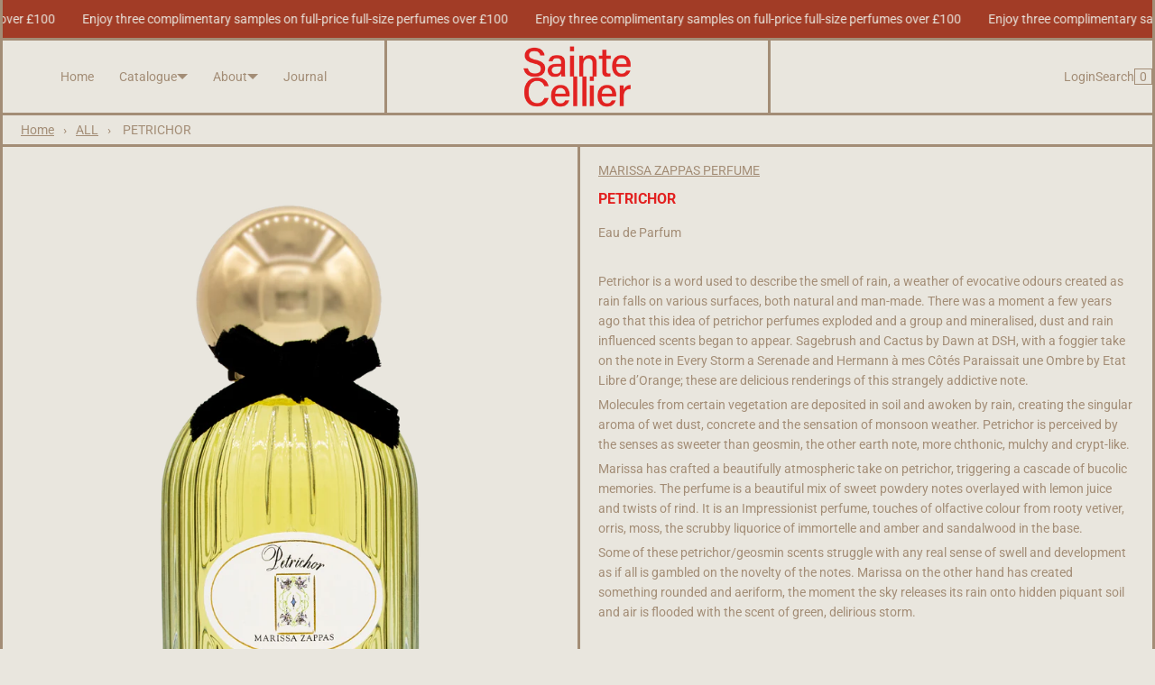

--- FILE ---
content_type: text/html; charset=utf-8
request_url: https://saintecellier.com/en-my/products/the-garden-collection-petrichor
body_size: 62584
content:
<!doctype html>
<html lang="en" class="no-js">
<head>
  


<link rel="preload" as="image" href="//saintecellier.com/cdn/shop/files/Petrichor_resize_800x.png?v=1719786789">




<link rel="preconnect" href="//fonts.shopifycdn.com/" crossorigin>
<link rel="preconnect" href="//cdn.shopify.com/" crossorigin>
<link rel="preconnect" href="//v.shopify.com/" crossorigin>
<link rel="dns-prefetch" href="//saintecellier.com" crossorigin>
<link rel="dns-prefetch" href="//saintecellier.myshopify.com" crossorigin>
<link rel="dns-prefetch" href="//cdn.shopify.com" crossorigin>
<link rel="dns-prefetch" href="//v.shopify.com" crossorigin>
<link rel="dns-prefetch" href="//fonts.shopifycdn.com" crossorigin>
  <script>
  YETT_BLACKLIST = [/klaviyo/,/reviews.io/,/chimpstatic/]
  !function(t,e){"object"==typeof exports&&"undefined"!=typeof module?e(exports):"function"==typeof define&&define.amd?define(["exports"],e):e(t.yett={})}(this,function(t){"use strict";var e={blacklist:window.YETT_BLACKLIST,whitelist:window.YETT_WHITELIST},r={blacklisted:[]},n=function(t,r){return t&&(!r||"javascript/blocked"!==r)&&(!e.blacklist||e.blacklist.some(function(e){return e.test(t)}))&&(!e.whitelist||e.whitelist.every(function(e){return!e.test(t)}))},i=function(t){var r=t.getAttribute("src");return e.blacklist&&e.blacklist.every(function(t){return!t.test(r)})||e.whitelist&&e.whitelist.some(function(t){return t.test(r)})},c=new MutationObserver(function(t){t.forEach(function(t){for(var e=t.addedNodes,i=function(t){var i=e[t];if(1===i.nodeType&&"SCRIPT"===i.tagName){var c=i.src,o=i.type;if(n(c,o)){r.blacklisted.push(i.cloneNode()),i.type="javascript/blocked";i.addEventListener("beforescriptexecute",function t(e){"javascript/blocked"===i.getAttribute("type")&&e.preventDefault(),i.removeEventListener("beforescriptexecute",t)}),i.parentElement.removeChild(i)}}},c=0;c<e.length;c++)i(c)})});c.observe(document.documentElement,{childList:!0,subtree:!0});var o=document.createElement;document.createElement=function(){for(var t=arguments.length,e=Array(t),r=0;r<t;r++)e[r]=arguments[r];if("script"!==e[0].toLowerCase())return o.bind(document).apply(void 0,e);var i=o.bind(document).apply(void 0,e),c=i.setAttribute.bind(i);return Object.defineProperties(i,{src:{get:function(){return i.getAttribute("src")},set:function(t){return n(t,i.type)&&c("type","javascript/blocked"),c("src",t),!0}},type:{set:function(t){var e=n(i.src,i.type)?"javascript/blocked":t;return c("type",e),!0}}}),i.setAttribute=function(t,e){"type"===t||"src"===t?i[t]=e:HTMLScriptElement.prototype.setAttribute.call(i,t,e)},i};var l=function(t){if(Array.isArray(t)){for(var e=0,r=Array(t.length);e<t.length;e++)r[e]=t[e];return r}return Array.from(t)},a=new RegExp("[|\\{}()[\\]^$+*?.]","g");t.unblock=function(){for(var t=arguments.length,n=Array(t),o=0;o<t;o++)n[o]=arguments[o];n.length<1?(e.blacklist=[],e.whitelist=[]):(e.blacklist&&(e.blacklist=e.blacklist.filter(function(t){return n.every(function(e){return!t.test(e)})})),e.whitelist&&(e.whitelist=[].concat(l(e.whitelist),l(n.map(function(t){var r=".*"+t.replace(a,"\\$&")+".*";return e.whitelist.find(function(t){return t.toString()===r.toString()})?null:new RegExp(r)}).filter(Boolean)))));for(var s=document.querySelectorAll('script[type="javascript/blocked"]'),u=0;u<s.length;u++){var p=s[u];i(p)&&(p.type="application/javascript",r.blacklisted.push(p),p.parentElement.removeChild(p))}var d=0;[].concat(l(r.blacklisted)).forEach(function(t,e){if(i(t)){var n=document.createElement("script");n.setAttribute("src",t.src),n.setAttribute("type","application/javascript"),document.head.appendChild(n),r.blacklisted.splice(e-d,1),d++}}),e.blacklist&&e.blacklist.length<1&&c.disconnect()},Object.defineProperty(t,"__esModule",{value:!0})});
</script>
  <!-- Google tag (gtag.js) -->
<script async src="https://www.googletagmanager.com/gtag/js?id=G-G89X4TP874"></script>
<script>
  window.dataLayer = window.dataLayer || [];
  function gtag(){dataLayer.push(arguments);}
  gtag('js', new Date());

  gtag('config', 'G-G89X4TP874');
</script>
  <link rel="stylesheet" href="https://obscure-escarpment-2240.herokuapp.com/stylesheets/bcpo-front.css">
  <script>var bcpo_product={"id":8092581789921,"title":"PETRICHOR","handle":"the-garden-collection-petrichor","description":"\u003cp\u003eEau de Parfum\u003c\/p\u003e\n\u003cbr\u003e\n\u003cp\u003ePetrichor is a word used to describe the smell of rain, a weather of evocative odours created as rain falls on various surfaces, both natural and man-made. There was a moment a few years ago that this idea of petrichor perfumes exploded and a group and mineralised, dust and rain influenced scents began to appear. Sagebrush and Cactus by Dawn at DSH, with a foggier take on the note in Every Storm a Serenade and Hermann à mes Côtés Paraissait une Ombre by Etat Libre d’Orange; these are delicious renderings of this strangely addictive note.\u003c\/p\u003e \u003cp\u003eMolecules from certain vegetation are deposited in soil and awoken by rain, creating the singular aroma of wet dust, concrete and the sensation of monsoon weather. Petrichor is perceived by the senses as sweeter than geosmin, the other earth note, more chthonic, mulchy and crypt-like.\u003c\/p\u003e \u003cp\u003eMarissa has crafted a beautifully atmospheric take on petrichor, triggering a cascade of bucolic memories. The perfume is a beautiful mix of sweet powdery notes overlayed with lemon juice and twists of rind. It is an Impressionist perfume, touches of olfactive colour from rooty vetiver, orris, moss, the scrubby liquorice of immortelle and amber and sandalwood in the base.\u003c\/p\u003e \u003cp\u003eSome of these petrichor\/geosmin scents struggle with any real sense of swell and development as if all is gambled on the novelty of the notes. Marissa on the other hand has created something rounded and aeriform, the moment the sky releases its rain onto hidden piquant soil and air is flooded with the scent of green, delirious storm.\u003c\/p\u003e\n\u003cbr\u003e\n\u003cp\u003e\u003cb\u003eComposition:\u003c\/b\u003e\u003c\/p\u003e\n\u003cul\u003e\n  \u003cli\u003eDamp Earth, Lemon\u003c\/li\u003e\n  \u003cli\u003eImmortelle, Orris, Vetiver\u003c\/li\u003e\n  \u003cli\u003eAmbergris, Sandalwood, Moss, Musk\u003c\/li\u003e\n\u003c\/ul\u003e\n\u003cp\u003ePerfumer: Marissa Zappas, 2022\u003c\/p\u003e\n\u003cbr\u003e\n\u003cbr\u003e\n\u003cp\u003e\u003ci\u003einci list: alcohol denat., fragrance (parfum), water (aqua)\u003c\/i\u003e\u003c\/p\u003e","published_at":"2023-09-24T18:10:05+01:00","created_at":"2023-09-24T18:10:05+01:00","vendor":"MARISSA ZAPPAS PERFUME","type":"EAU DE PARFUM","tags":["Conceptual","Marissa Zappas Perfume","Petrichor","Woods \u0026 Roots"],"price":6700,"price_min":6700,"price_max":100300,"available":true,"price_varies":true,"compare_at_price":null,"compare_at_price_min":0,"compare_at_price_max":0,"compare_at_price_varies":false,"variants":[{"id":44072500166881,"title":"50ml | 1.7oz","option1":"50ml | 1.7oz","option2":null,"option3":null,"sku":"SCMZ15","requires_shipping":true,"taxable":true,"featured_image":null,"available":true,"name":"PETRICHOR - 50ml | 1.7oz","public_title":"50ml | 1.7oz","options":["50ml | 1.7oz"],"price":100300,"weight":0,"compare_at_price":null,"inventory_management":"shopify","barcode":"","requires_selling_plan":false,"selling_plan_allocations":[]},{"id":44072500199649,"title":"2ml Glass Spray Sample","option1":"2ml Glass Spray Sample","option2":null,"option3":null,"sku":"SCMZ16","requires_shipping":true,"taxable":true,"featured_image":null,"available":true,"name":"PETRICHOR - 2ml Glass Spray Sample","public_title":"2ml Glass Spray Sample","options":["2ml Glass Spray Sample"],"price":6700,"weight":0,"compare_at_price":null,"inventory_management":"shopify","barcode":"","requires_selling_plan":false,"selling_plan_allocations":[]}],"images":["\/\/saintecellier.com\/cdn\/shop\/files\/Petrichor_resize.png?v=1719786789"],"featured_image":"\/\/saintecellier.com\/cdn\/shop\/files\/Petrichor_resize.png?v=1719786789","options":["Size"],"media":[{"alt":null,"id":35225568116961,"position":1,"preview_image":{"aspect_ratio":0.833,"height":2400,"width":2000,"src":"\/\/saintecellier.com\/cdn\/shop\/files\/Petrichor_resize.png?v=1719786789"},"aspect_ratio":0.833,"height":2400,"media_type":"image","src":"\/\/saintecellier.com\/cdn\/shop\/files\/Petrichor_resize.png?v=1719786789","width":2000}],"requires_selling_plan":false,"selling_plan_groups":[],"content":"\u003cp\u003eEau de Parfum\u003c\/p\u003e\n\u003cbr\u003e\n\u003cp\u003ePetrichor is a word used to describe the smell of rain, a weather of evocative odours created as rain falls on various surfaces, both natural and man-made. There was a moment a few years ago that this idea of petrichor perfumes exploded and a group and mineralised, dust and rain influenced scents began to appear. Sagebrush and Cactus by Dawn at DSH, with a foggier take on the note in Every Storm a Serenade and Hermann à mes Côtés Paraissait une Ombre by Etat Libre d’Orange; these are delicious renderings of this strangely addictive note.\u003c\/p\u003e \u003cp\u003eMolecules from certain vegetation are deposited in soil and awoken by rain, creating the singular aroma of wet dust, concrete and the sensation of monsoon weather. Petrichor is perceived by the senses as sweeter than geosmin, the other earth note, more chthonic, mulchy and crypt-like.\u003c\/p\u003e \u003cp\u003eMarissa has crafted a beautifully atmospheric take on petrichor, triggering a cascade of bucolic memories. The perfume is a beautiful mix of sweet powdery notes overlayed with lemon juice and twists of rind. It is an Impressionist perfume, touches of olfactive colour from rooty vetiver, orris, moss, the scrubby liquorice of immortelle and amber and sandalwood in the base.\u003c\/p\u003e \u003cp\u003eSome of these petrichor\/geosmin scents struggle with any real sense of swell and development as if all is gambled on the novelty of the notes. Marissa on the other hand has created something rounded and aeriform, the moment the sky releases its rain onto hidden piquant soil and air is flooded with the scent of green, delirious storm.\u003c\/p\u003e\n\u003cbr\u003e\n\u003cp\u003e\u003cb\u003eComposition:\u003c\/b\u003e\u003c\/p\u003e\n\u003cul\u003e\n  \u003cli\u003eDamp Earth, Lemon\u003c\/li\u003e\n  \u003cli\u003eImmortelle, Orris, Vetiver\u003c\/li\u003e\n  \u003cli\u003eAmbergris, Sandalwood, Moss, Musk\u003c\/li\u003e\n\u003c\/ul\u003e\n\u003cp\u003ePerfumer: Marissa Zappas, 2022\u003c\/p\u003e\n\u003cbr\u003e\n\u003cbr\u003e\n\u003cp\u003e\u003ci\u003einci list: alcohol denat., fragrance (parfum), water (aqua)\u003c\/i\u003e\u003c\/p\u003e"};  var bcpo_settings={"shop_currency":"GBP","money_format2":"£{{amount}} GBP","money_format_without_currency":"£{{amount}}"};var inventory_quantity = [];inventory_quantity.push(4);inventory_quantity.push(1);if(bcpo_product) { for (var i = 0; i < bcpo_product.variants.length; i += 1) { bcpo_product.variants[i].inventory_quantity = inventory_quantity[i]; }}window.bcpo = window.bcpo || {}; bcpo.cart = {"note":null,"attributes":{},"original_total_price":0,"total_price":0,"total_discount":0,"total_weight":0.0,"item_count":0,"items":[],"requires_shipping":false,"currency":"MYR","items_subtotal_price":0,"cart_level_discount_applications":[],"checkout_charge_amount":0}; bcpo.ogFormData = FormData;</script>
    <meta charset="utf-8">
    <meta name="viewport" content="width=device-width, initial-scale=1, viewport-fit=cover">

    <meta name="theme-color" content="#e9e6de">

    <meta name="Skelet." property="Sēlekkt. Studio" content="https://selekkt.dk/skelet/v3/">
    <meta name="Bullet" property="OpenThinking" content="https://openthinking.net/">

    <link rel="preconnect dns-prefetch" href="https://fonts.shopifycdn.com/" crossorigin>
    <link rel="preconnect dns-prefetch" href="https://cdn.shopify.com/" crossorigin>
    <link rel="preconnect dns-prefetch" href="https://v.shopify.com/" crossorigin>
    <link rel="preconnect dns-prefetch" href="https://cdn.shopifycloud.com/" crossorigin>

    <link rel="preload" as="style" href="//saintecellier.com/cdn/shop/t/7/assets/skelet.css?v=121741033767915028191754999580">

    <!-- OpenThinking SEO Engine -->	
<title>Marissa Zappas Petrichor: Essence of Rain-Soaked Earth – SAINTE CELLIER</title>




  <link rel="canonical" href="https://saintecellier.com/en-my/products/the-garden-collection-petrichor" />
   

<meta name="description" content="Immerse yourself in the refreshing aroma of Petrichor perfume by Marissa Zappas. Crafted in 2022, this unique blend captures the essence of fresh rain, damp ...">
<meta name="robots" content="index, follow, max-snippet:-1, max-image-preview:large, max-video-preview:-1">
<meta property="og:site_name" content="SAINTE CELLIER">
<meta property="og:url" content="https://saintecellier.com/en-my/products/the-garden-collection-petrichor">
<meta property="og:title" content="PETRICHOR">
<meta property="og:type" content="product">
<meta property="og:description" content="Immerse yourself in the refreshing aroma of Petrichor perfume by Marissa Zappas. Crafted in 2022, this unique blend captures the essence of fresh rain, damp ...">

<meta property="product:price:amount" content="67.00">
<meta property="product:price:currency" content="MYR">
<meta property="og:price:amount" content="67.00">
<meta property="og:price:currency" content="MYR"><meta property="og:image" content="http://saintecellier.com/cdn/shop/files/Petrichor_resize_1200x1200.png?v=1719786789">
<meta property="og:image:secure_url" content="https://saintecellier.com/cdn/shop/files/Petrichor_resize_1200x1200.png?v=1719786789">

<meta name="twitter:card" content="summary_large_image">
<meta name="twitter:title" content="PETRICHOR">
<meta name="twitter:description" content="Immerse yourself in the refreshing aroma of Petrichor perfume by Marissa Zappas. Crafted in 2022, this unique blend captures the essence of fresh rain, damp ...">
<script type="application/ld+json" class="openthinking-schema-graph">
{
   "@context":"https://schema.org",
   "@graph":[
      {
         "@type":"Organization",
         "@id":"https://saintecellier.com/#organization",
         "name":"Sainte Cellier",
         "url":"https://saintecellier.com",
         "sameAs":["https://saintecellier.com/en-my","https://www.instagram.com/sainte.cellier/"],
         "logo":{
            "@type":"ImageObject",
            "@id":"https://saintecellier.com/#logo",
            "inLanguage":"en",
            "url":"//saintecellier.com/cdn/shop/files/Brooke_Sainte_Cellier_ROUNDEL_1.png?v=1683579943",
            "caption":"Sainte Cellier"
         },
         "image":{
            "@id":"https://saintecellier.com/#logo"
         }
      },
      {
         "@type":"WebSite",
         "@id":"https://saintecellier.com/#website",
         "url":"https://saintecellier.com",
         "name":"SAINTE CELLIER",
         "description":"Sainte Cellier is a carefully curated selection of original niche perfumes from around the world. The fragrances in the Sainte Cellier collection are specially selected for their unique character and exquisite craftsmanship.",
         "publisher":{
            "@id":"https://saintecellier.com/#organization"
         },
         "potentialAction":[
            {
               "@type":"SearchAction",
               "target":"/en-my/search?q={query}",
               "query-input":"required name=query"
            }
         ],
         "inLanguage":"en"
      }
   ]
}
</script>
<script type="application/ld+json" class="openthinking-schema-graph">
{
  "@context": "http://schema.org/",
  "@type": "Product",
  "name": "PETRICHOR",
  "url": "https://saintecellier.com/en-my/products/the-garden-collection-petrichor","sku": "SCMZ15","productID": "8092581789921",
  "brand": {
    "@type": "Brand",
    "name": "MARISSA ZAPPAS PERFUME"
  },
  "description": "Eau de Parfum\n\nPetrichor is a word used to describe the smell of rain, a weather of evocative odours created as rain falls on various surfaces, both natural and man-made. There was a moment a few years ago that this idea of petrichor perfumes exploded and a group and mineralised, dust and rain influenced scents began to appear. Sagebrush and Cactus by Dawn at DSH, with a foggier take on the note in Every Storm a Serenade and Hermann à mes Côtés Paraissait une Ombre by Etat Libre d’Orange; these are delicious renderings of this strangely addictive note. Molecules from certain vegetation are deposited in soil and awoken by rain, creating the singular aroma of wet dust, concrete and the sensation of monsoon weather. Petrichor is perceived by the senses as sweeter than geosmin, the other earth note, more chthonic, mulchy and crypt-like. Marissa has crafted a beautifully atmospheric take on petrichor, triggering a cascade of bucolic memories. The perfume is a beautiful mix of sweet powdery notes overlayed with lemon juice and twists of rind. It is an Impressionist perfume, touches of olfactive colour from rooty vetiver, orris, moss, the scrubby liquorice of immortelle and amber and sandalwood in the base. Some of these petrichor\/geosmin scents struggle with any real sense of swell and development as if all is gambled on the novelty of the notes. Marissa on the other hand has created something rounded and aeriform, the moment the sky releases its rain onto hidden piquant soil and air is flooded with the scent of green, delirious storm.\n\nComposition:\n\n  Damp Earth, Lemon\n  Immortelle, Orris, Vetiver\n  Ambergris, Sandalwood, Moss, Musk\n\nPerfumer: Marissa Zappas, 2022\n\n\ninci list: alcohol denat., fragrance (parfum), water (aqua)",
  "image": "https://saintecellier.com/cdn/shop/files/Petrichor_resize.png?v=1719786789","offers": [
      {
        "@type" : "Offer",
        "priceCurrency": "MYR",
        "price": "1003.00",
        "itemCondition" : "http://schema.org/NewCondition",
        "availability" : "http://schema.org/InStock",
        "url" : "https://saintecellier.com/en-my/products/the-garden-collection-petrichor?variant=44072500166881","image": "https://saintecellier.com/cdn/shop/files/Petrichor_resize.png?v=1719786789","name" : "PETRICHOR - 50ml | 1.7oz","sku": "SCMZ15","description" : "Eau de Parfum\n\nPetrichor is a word used to describe the smell of rain, a weather of evocative odours created as rain falls on various surfaces, both natural and man-made. There was a moment a few years ago that this idea of petrichor perfumes exploded and a group and mineralised, dust and rain influenced scents began to appear. Sagebrush and Cactus by Dawn at DSH, with a foggier take on the note in Every Storm a Serenade and Hermann à mes Côtés Paraissait une Ombre by Etat Libre d’Orange; these are delicious renderings of this strangely addictive note. Molecules from certain vegetation are deposited in soil and awoken by rain, creating the singular aroma of wet dust, concrete and the sensation of monsoon weather. Petrichor is perceived by the senses as sweeter than geosmin, the other earth note, more chthonic, mulchy and crypt-like. Marissa has crafted a beautifully atmospheric take on petrichor, triggering a cascade of bucolic memories. The perfume is a beautiful mix of sweet powdery notes overlayed with lemon juice and twists of rind. It is an Impressionist perfume, touches of olfactive colour from rooty vetiver, orris, moss, the scrubby liquorice of immortelle and amber and sandalwood in the base. Some of these petrichor\/geosmin scents struggle with any real sense of swell and development as if all is gambled on the novelty of the notes. Marissa on the other hand has created something rounded and aeriform, the moment the sky releases its rain onto hidden piquant soil and air is flooded with the scent of green, delirious storm.\n\nComposition:\n\n  Damp Earth, Lemon\n  Immortelle, Orris, Vetiver\n  Ambergris, Sandalwood, Moss, Musk\n\nPerfumer: Marissa Zappas, 2022\n\n\ninci list: alcohol denat., fragrance (parfum), water (aqua)","priceValidUntil": "2027-01-20"
      },{
          "@type" : "Offer",
          "priceCurrency": "MYR",
          "price": "67.00",
          "itemCondition" : "http://schema.org/NewCondition",
          "availability" : "http://schema.org/InStock",
          "url" : "https://saintecellier.com/en-my/products/the-garden-collection-petrichor?variant=44072500199649","image": "https://saintecellier.com/cdn/shop/files/Petrichor_resize.png?v=1719786789","name" : "PETRICHOR - 2ml Glass Spray Sample","sku": "SCMZ16","description" : "Eau de Parfum\n\nPetrichor is a word used to describe the smell of rain, a weather of evocative odours created as rain falls on various surfaces, both natural and man-made. There was a moment a few years ago that this idea of petrichor perfumes exploded and a group and mineralised, dust and rain influenced scents began to appear. Sagebrush and Cactus by Dawn at DSH, with a foggier take on the note in Every Storm a Serenade and Hermann à mes Côtés Paraissait une Ombre by Etat Libre d’Orange; these are delicious renderings of this strangely addictive note. Molecules from certain vegetation are deposited in soil and awoken by rain, creating the singular aroma of wet dust, concrete and the sensation of monsoon weather. Petrichor is perceived by the senses as sweeter than geosmin, the other earth note, more chthonic, mulchy and crypt-like. Marissa has crafted a beautifully atmospheric take on petrichor, triggering a cascade of bucolic memories. The perfume is a beautiful mix of sweet powdery notes overlayed with lemon juice and twists of rind. It is an Impressionist perfume, touches of olfactive colour from rooty vetiver, orris, moss, the scrubby liquorice of immortelle and amber and sandalwood in the base. Some of these petrichor\/geosmin scents struggle with any real sense of swell and development as if all is gambled on the novelty of the notes. Marissa on the other hand has created something rounded and aeriform, the moment the sky releases its rain onto hidden piquant soil and air is flooded with the scent of green, delirious storm.\n\nComposition:\n\n  Damp Earth, Lemon\n  Immortelle, Orris, Vetiver\n  Ambergris, Sandalwood, Moss, Musk\n\nPerfumer: Marissa Zappas, 2022\n\n\ninci list: alcohol denat., fragrance (parfum), water (aqua)","priceValidUntil": "2027-01-20"
          }],
      "additionalProperty": [{
        "@type": "PropertyValue",
        "propertyID": "item_group_id",
        "value": "8092581789921"
      }]}
</script>

<!-- / OpenThinking SEO Engine -->
<link rel="shortcut icon" href="//saintecellier.com/cdn/shop/files/saintecellierstackedtrans.png?crop=center&height=32&v=1654442323&width=32">
    <link rel="apple-touch-icon-precomposed" href="//saintecellier.com/cdn/shop/files/saintecellierstackedtrans.png?crop=center&height=250&v=1654442323&width=250"><script>document.documentElement.className = 'js';</script>

    <script>window.performance && window.performance.mark && window.performance.mark('shopify.content_for_header.start');</script><meta name="facebook-domain-verification" content="qmxzpyk1xxl2ivw9tdltfl1poxchry">
<meta name="google-site-verification" content="_PmpRpLl3D0JNHoA6zilAUUZ-lEWhMEUKZOUKy2jnUc">
<meta id="shopify-digital-wallet" name="shopify-digital-wallet" content="/63583289569/digital_wallets/dialog">
<meta name="shopify-checkout-api-token" content="77b206098f0dd698b3ce28a5cbf1e5fb">
<meta id="in-context-paypal-metadata" data-shop-id="63583289569" data-venmo-supported="false" data-environment="production" data-locale="en_US" data-paypal-v4="true" data-currency="MYR">
<link rel="alternate" hreflang="x-default" href="https://saintecellier.com/products/the-garden-collection-petrichor">
<link rel="alternate" hreflang="en" href="https://saintecellier.com/products/the-garden-collection-petrichor">
<link rel="alternate" hreflang="en-US" href="https://saintecellier.com/en-us/products/the-garden-collection-petrichor">
<link rel="alternate" hreflang="en-JP" href="https://saintecellier.com/en-jp/products/the-garden-collection-petrichor">
<link rel="alternate" hreflang="en-AU" href="https://saintecellier.com/en-au/products/the-garden-collection-petrichor">
<link rel="alternate" hreflang="en-NL" href="https://saintecellier.com/en-nl/products/the-garden-collection-petrichor">
<link rel="alternate" hreflang="en-AE" href="https://saintecellier.com/en-ae/products/the-garden-collection-petrichor">
<link rel="alternate" hreflang="en-MY" href="https://saintecellier.com/en-my/products/the-garden-collection-petrichor">
<link rel="alternate" hreflang="en-SG" href="https://saintecellier.com/en-sg/products/the-garden-collection-petrichor">
<link rel="alternate" type="application/json+oembed" href="https://saintecellier.com/en-my/products/the-garden-collection-petrichor.oembed">
<script async="async" src="/checkouts/internal/preloads.js?locale=en-MY"></script>
<link rel="preconnect" href="https://shop.app" crossorigin="anonymous">
<script async="async" src="https://shop.app/checkouts/internal/preloads.js?locale=en-MY&shop_id=63583289569" crossorigin="anonymous"></script>
<script id="apple-pay-shop-capabilities" type="application/json">{"shopId":63583289569,"countryCode":"GB","currencyCode":"MYR","merchantCapabilities":["supports3DS"],"merchantId":"gid:\/\/shopify\/Shop\/63583289569","merchantName":"SAINTE CELLIER","requiredBillingContactFields":["postalAddress","email","phone"],"requiredShippingContactFields":["postalAddress","email","phone"],"shippingType":"shipping","supportedNetworks":["visa","maestro","masterCard","amex","discover","elo"],"total":{"type":"pending","label":"SAINTE CELLIER","amount":"1.00"},"shopifyPaymentsEnabled":true,"supportsSubscriptions":true}</script>
<script id="shopify-features" type="application/json">{"accessToken":"77b206098f0dd698b3ce28a5cbf1e5fb","betas":["rich-media-storefront-analytics"],"domain":"saintecellier.com","predictiveSearch":true,"shopId":63583289569,"locale":"en"}</script>
<script>var Shopify = Shopify || {};
Shopify.shop = "saintecellier.myshopify.com";
Shopify.locale = "en";
Shopify.currency = {"active":"MYR","rate":"5.5670376"};
Shopify.country = "MY";
Shopify.theme = {"name":"Cart Drawer Dev - Aug 2025","id":183002366327,"schema_name":"Bullet","schema_version":"2.2.5","theme_store_id":1114,"role":"main"};
Shopify.theme.handle = "null";
Shopify.theme.style = {"id":null,"handle":null};
Shopify.cdnHost = "saintecellier.com/cdn";
Shopify.routes = Shopify.routes || {};
Shopify.routes.root = "/en-my/";</script>
<script type="module">!function(o){(o.Shopify=o.Shopify||{}).modules=!0}(window);</script>
<script>!function(o){function n(){var o=[];function n(){o.push(Array.prototype.slice.apply(arguments))}return n.q=o,n}var t=o.Shopify=o.Shopify||{};t.loadFeatures=n(),t.autoloadFeatures=n()}(window);</script>
<script>
  window.ShopifyPay = window.ShopifyPay || {};
  window.ShopifyPay.apiHost = "shop.app\/pay";
  window.ShopifyPay.redirectState = null;
</script>
<script id="shop-js-analytics" type="application/json">{"pageType":"product"}</script>
<script defer="defer" async type="module" src="//saintecellier.com/cdn/shopifycloud/shop-js/modules/v2/client.init-shop-cart-sync_BApSsMSl.en.esm.js"></script>
<script defer="defer" async type="module" src="//saintecellier.com/cdn/shopifycloud/shop-js/modules/v2/chunk.common_CBoos6YZ.esm.js"></script>
<script type="module">
  await import("//saintecellier.com/cdn/shopifycloud/shop-js/modules/v2/client.init-shop-cart-sync_BApSsMSl.en.esm.js");
await import("//saintecellier.com/cdn/shopifycloud/shop-js/modules/v2/chunk.common_CBoos6YZ.esm.js");

  window.Shopify.SignInWithShop?.initShopCartSync?.({"fedCMEnabled":true,"windoidEnabled":true});

</script>
<script>
  window.Shopify = window.Shopify || {};
  if (!window.Shopify.featureAssets) window.Shopify.featureAssets = {};
  window.Shopify.featureAssets['shop-js'] = {"shop-cart-sync":["modules/v2/client.shop-cart-sync_DJczDl9f.en.esm.js","modules/v2/chunk.common_CBoos6YZ.esm.js"],"init-fed-cm":["modules/v2/client.init-fed-cm_BzwGC0Wi.en.esm.js","modules/v2/chunk.common_CBoos6YZ.esm.js"],"init-windoid":["modules/v2/client.init-windoid_BS26ThXS.en.esm.js","modules/v2/chunk.common_CBoos6YZ.esm.js"],"init-shop-email-lookup-coordinator":["modules/v2/client.init-shop-email-lookup-coordinator_DFwWcvrS.en.esm.js","modules/v2/chunk.common_CBoos6YZ.esm.js"],"shop-cash-offers":["modules/v2/client.shop-cash-offers_DthCPNIO.en.esm.js","modules/v2/chunk.common_CBoos6YZ.esm.js","modules/v2/chunk.modal_Bu1hFZFC.esm.js"],"shop-button":["modules/v2/client.shop-button_D_JX508o.en.esm.js","modules/v2/chunk.common_CBoos6YZ.esm.js"],"shop-toast-manager":["modules/v2/client.shop-toast-manager_tEhgP2F9.en.esm.js","modules/v2/chunk.common_CBoos6YZ.esm.js"],"avatar":["modules/v2/client.avatar_BTnouDA3.en.esm.js"],"pay-button":["modules/v2/client.pay-button_BuNmcIr_.en.esm.js","modules/v2/chunk.common_CBoos6YZ.esm.js"],"init-shop-cart-sync":["modules/v2/client.init-shop-cart-sync_BApSsMSl.en.esm.js","modules/v2/chunk.common_CBoos6YZ.esm.js"],"shop-login-button":["modules/v2/client.shop-login-button_DwLgFT0K.en.esm.js","modules/v2/chunk.common_CBoos6YZ.esm.js","modules/v2/chunk.modal_Bu1hFZFC.esm.js"],"init-customer-accounts-sign-up":["modules/v2/client.init-customer-accounts-sign-up_TlVCiykN.en.esm.js","modules/v2/client.shop-login-button_DwLgFT0K.en.esm.js","modules/v2/chunk.common_CBoos6YZ.esm.js","modules/v2/chunk.modal_Bu1hFZFC.esm.js"],"init-shop-for-new-customer-accounts":["modules/v2/client.init-shop-for-new-customer-accounts_DrjXSI53.en.esm.js","modules/v2/client.shop-login-button_DwLgFT0K.en.esm.js","modules/v2/chunk.common_CBoos6YZ.esm.js","modules/v2/chunk.modal_Bu1hFZFC.esm.js"],"init-customer-accounts":["modules/v2/client.init-customer-accounts_C0Oh2ljF.en.esm.js","modules/v2/client.shop-login-button_DwLgFT0K.en.esm.js","modules/v2/chunk.common_CBoos6YZ.esm.js","modules/v2/chunk.modal_Bu1hFZFC.esm.js"],"shop-follow-button":["modules/v2/client.shop-follow-button_C5D3XtBb.en.esm.js","modules/v2/chunk.common_CBoos6YZ.esm.js","modules/v2/chunk.modal_Bu1hFZFC.esm.js"],"checkout-modal":["modules/v2/client.checkout-modal_8TC_1FUY.en.esm.js","modules/v2/chunk.common_CBoos6YZ.esm.js","modules/v2/chunk.modal_Bu1hFZFC.esm.js"],"lead-capture":["modules/v2/client.lead-capture_D-pmUjp9.en.esm.js","modules/v2/chunk.common_CBoos6YZ.esm.js","modules/v2/chunk.modal_Bu1hFZFC.esm.js"],"shop-login":["modules/v2/client.shop-login_BmtnoEUo.en.esm.js","modules/v2/chunk.common_CBoos6YZ.esm.js","modules/v2/chunk.modal_Bu1hFZFC.esm.js"],"payment-terms":["modules/v2/client.payment-terms_BHOWV7U_.en.esm.js","modules/v2/chunk.common_CBoos6YZ.esm.js","modules/v2/chunk.modal_Bu1hFZFC.esm.js"]};
</script>
<script>(function() {
  var isLoaded = false;
  function asyncLoad() {
    if (isLoaded) return;
    isLoaded = true;
    var urls = ["https:\/\/chimpstatic.com\/mcjs-connected\/js\/users\/f2b84f367d0ae66f3c2542f91\/facedf682104f301b4c209ccd.js?shop=saintecellier.myshopify.com","https:\/\/cdn.shopify.com\/s\/files\/1\/0635\/8328\/9569\/t\/6\/assets\/subscribe-it.js?v=1701778088\u0026shop=saintecellier.myshopify.com"];
    for (var i = 0; i < urls.length; i++) {
      var s = document.createElement('script');
      s.type = 'text/javascript';
      s.async = true;
      s.src = urls[i];
      var x = document.getElementsByTagName('script')[0];
      x.parentNode.insertBefore(s, x);
    }
  };
  if(window.attachEvent) {
    window.attachEvent('onload', asyncLoad);
  } else {
    window.addEventListener('load', asyncLoad, false);
  }
})();</script>
<script id="__st">var __st={"a":63583289569,"offset":0,"reqid":"48bd32b5-ff47-4149-a464-b678765caea3-1768926906","pageurl":"saintecellier.com\/en-my\/products\/the-garden-collection-petrichor","u":"037042b4c9ed","p":"product","rtyp":"product","rid":8092581789921};</script>
<script>window.ShopifyPaypalV4VisibilityTracking = true;</script>
<script id="captcha-bootstrap">!function(){'use strict';const t='contact',e='account',n='new_comment',o=[[t,t],['blogs',n],['comments',n],[t,'customer']],c=[[e,'customer_login'],[e,'guest_login'],[e,'recover_customer_password'],[e,'create_customer']],r=t=>t.map((([t,e])=>`form[action*='/${t}']:not([data-nocaptcha='true']) input[name='form_type'][value='${e}']`)).join(','),a=t=>()=>t?[...document.querySelectorAll(t)].map((t=>t.form)):[];function s(){const t=[...o],e=r(t);return a(e)}const i='password',u='form_key',d=['recaptcha-v3-token','g-recaptcha-response','h-captcha-response',i],f=()=>{try{return window.sessionStorage}catch{return}},m='__shopify_v',_=t=>t.elements[u];function p(t,e,n=!1){try{const o=window.sessionStorage,c=JSON.parse(o.getItem(e)),{data:r}=function(t){const{data:e,action:n}=t;return t[m]||n?{data:e,action:n}:{data:t,action:n}}(c);for(const[e,n]of Object.entries(r))t.elements[e]&&(t.elements[e].value=n);n&&o.removeItem(e)}catch(o){console.error('form repopulation failed',{error:o})}}const l='form_type',E='cptcha';function T(t){t.dataset[E]=!0}const w=window,h=w.document,L='Shopify',v='ce_forms',y='captcha';let A=!1;((t,e)=>{const n=(g='f06e6c50-85a8-45c8-87d0-21a2b65856fe',I='https://cdn.shopify.com/shopifycloud/storefront-forms-hcaptcha/ce_storefront_forms_captcha_hcaptcha.v1.5.2.iife.js',D={infoText:'Protected by hCaptcha',privacyText:'Privacy',termsText:'Terms'},(t,e,n)=>{const o=w[L][v],c=o.bindForm;if(c)return c(t,g,e,D).then(n);var r;o.q.push([[t,g,e,D],n]),r=I,A||(h.body.append(Object.assign(h.createElement('script'),{id:'captcha-provider',async:!0,src:r})),A=!0)});var g,I,D;w[L]=w[L]||{},w[L][v]=w[L][v]||{},w[L][v].q=[],w[L][y]=w[L][y]||{},w[L][y].protect=function(t,e){n(t,void 0,e),T(t)},Object.freeze(w[L][y]),function(t,e,n,w,h,L){const[v,y,A,g]=function(t,e,n){const i=e?o:[],u=t?c:[],d=[...i,...u],f=r(d),m=r(i),_=r(d.filter((([t,e])=>n.includes(e))));return[a(f),a(m),a(_),s()]}(w,h,L),I=t=>{const e=t.target;return e instanceof HTMLFormElement?e:e&&e.form},D=t=>v().includes(t);t.addEventListener('submit',(t=>{const e=I(t);if(!e)return;const n=D(e)&&!e.dataset.hcaptchaBound&&!e.dataset.recaptchaBound,o=_(e),c=g().includes(e)&&(!o||!o.value);(n||c)&&t.preventDefault(),c&&!n&&(function(t){try{if(!f())return;!function(t){const e=f();if(!e)return;const n=_(t);if(!n)return;const o=n.value;o&&e.removeItem(o)}(t);const e=Array.from(Array(32),(()=>Math.random().toString(36)[2])).join('');!function(t,e){_(t)||t.append(Object.assign(document.createElement('input'),{type:'hidden',name:u})),t.elements[u].value=e}(t,e),function(t,e){const n=f();if(!n)return;const o=[...t.querySelectorAll(`input[type='${i}']`)].map((({name:t})=>t)),c=[...d,...o],r={};for(const[a,s]of new FormData(t).entries())c.includes(a)||(r[a]=s);n.setItem(e,JSON.stringify({[m]:1,action:t.action,data:r}))}(t,e)}catch(e){console.error('failed to persist form',e)}}(e),e.submit())}));const S=(t,e)=>{t&&!t.dataset[E]&&(n(t,e.some((e=>e===t))),T(t))};for(const o of['focusin','change'])t.addEventListener(o,(t=>{const e=I(t);D(e)&&S(e,y())}));const B=e.get('form_key'),M=e.get(l),P=B&&M;t.addEventListener('DOMContentLoaded',(()=>{const t=y();if(P)for(const e of t)e.elements[l].value===M&&p(e,B);[...new Set([...A(),...v().filter((t=>'true'===t.dataset.shopifyCaptcha))])].forEach((e=>S(e,t)))}))}(h,new URLSearchParams(w.location.search),n,t,e,['guest_login'])})(!0,!0)}();</script>
<script integrity="sha256-4kQ18oKyAcykRKYeNunJcIwy7WH5gtpwJnB7kiuLZ1E=" data-source-attribution="shopify.loadfeatures" defer="defer" src="//saintecellier.com/cdn/shopifycloud/storefront/assets/storefront/load_feature-a0a9edcb.js" crossorigin="anonymous"></script>
<script crossorigin="anonymous" defer="defer" src="//saintecellier.com/cdn/shopifycloud/storefront/assets/shopify_pay/storefront-65b4c6d7.js?v=20250812"></script>
<script data-source-attribution="shopify.dynamic_checkout.dynamic.init">var Shopify=Shopify||{};Shopify.PaymentButton=Shopify.PaymentButton||{isStorefrontPortableWallets:!0,init:function(){window.Shopify.PaymentButton.init=function(){};var t=document.createElement("script");t.src="https://saintecellier.com/cdn/shopifycloud/portable-wallets/latest/portable-wallets.en.js",t.type="module",document.head.appendChild(t)}};
</script>
<script data-source-attribution="shopify.dynamic_checkout.buyer_consent">
  function portableWalletsHideBuyerConsent(e){var t=document.getElementById("shopify-buyer-consent"),n=document.getElementById("shopify-subscription-policy-button");t&&n&&(t.classList.add("hidden"),t.setAttribute("aria-hidden","true"),n.removeEventListener("click",e))}function portableWalletsShowBuyerConsent(e){var t=document.getElementById("shopify-buyer-consent"),n=document.getElementById("shopify-subscription-policy-button");t&&n&&(t.classList.remove("hidden"),t.removeAttribute("aria-hidden"),n.addEventListener("click",e))}window.Shopify?.PaymentButton&&(window.Shopify.PaymentButton.hideBuyerConsent=portableWalletsHideBuyerConsent,window.Shopify.PaymentButton.showBuyerConsent=portableWalletsShowBuyerConsent);
</script>
<script>
  function portableWalletsCleanup(e){e&&e.src&&console.error("Failed to load portable wallets script "+e.src);var t=document.querySelectorAll("shopify-accelerated-checkout .shopify-payment-button__skeleton, shopify-accelerated-checkout-cart .wallet-cart-button__skeleton"),e=document.getElementById("shopify-buyer-consent");for(let e=0;e<t.length;e++)t[e].remove();e&&e.remove()}function portableWalletsNotLoadedAsModule(e){e instanceof ErrorEvent&&"string"==typeof e.message&&e.message.includes("import.meta")&&"string"==typeof e.filename&&e.filename.includes("portable-wallets")&&(window.removeEventListener("error",portableWalletsNotLoadedAsModule),window.Shopify.PaymentButton.failedToLoad=e,"loading"===document.readyState?document.addEventListener("DOMContentLoaded",window.Shopify.PaymentButton.init):window.Shopify.PaymentButton.init())}window.addEventListener("error",portableWalletsNotLoadedAsModule);
</script>

<script type="module" src="https://saintecellier.com/cdn/shopifycloud/portable-wallets/latest/portable-wallets.en.js" onError="portableWalletsCleanup(this)" crossorigin="anonymous"></script>
<script nomodule>
  document.addEventListener("DOMContentLoaded", portableWalletsCleanup);
</script>

<script id='scb4127' type='text/javascript' async='' src='https://saintecellier.com/cdn/shopifycloud/privacy-banner/storefront-banner.js'></script><link id="shopify-accelerated-checkout-styles" rel="stylesheet" media="screen" href="https://saintecellier.com/cdn/shopifycloud/portable-wallets/latest/accelerated-checkout-backwards-compat.css" crossorigin="anonymous">
<style id="shopify-accelerated-checkout-cart">
        #shopify-buyer-consent {
  margin-top: 1em;
  display: inline-block;
  width: 100%;
}

#shopify-buyer-consent.hidden {
  display: none;
}

#shopify-subscription-policy-button {
  background: none;
  border: none;
  padding: 0;
  text-decoration: underline;
  font-size: inherit;
  cursor: pointer;
}

#shopify-subscription-policy-button::before {
  box-shadow: none;
}

      </style>
<link rel="stylesheet" media="screen" href="//saintecellier.com/cdn/shop/t/7/compiled_assets/styles.css?v=1619">
<script id="snippets-script" data-snippets="cart-drawer-upsell" defer="defer" src="//saintecellier.com/cdn/shop/t/7/compiled_assets/snippet-scripts.js?v=1619"></script>
<script>window.performance && window.performance.mark && window.performance.mark('shopify.content_for_header.end');</script>
  <script id="vopo-head">(function () { if (((document.documentElement.innerHTML.includes('asyncLoad') && !document.documentElement.innerHTML.includes('\\/obscure' + '-escarpment-2240')) || (window.bcpo && bcpo.disabled)) && !window.location.href.match(/[&?]yesbcpo/)) return; var script = document.createElement('script'); script.src = "https://obscure-escarpment-2240.herokuapp.com/js/best_custom_product_options.js?shop=saintecellier.myshopify.com"; var vopoHead = document.getElementById('vopo-head'); vopoHead.parentNode.insertBefore(script, vopoHead); })();</script>
    <link href="//saintecellier.com/cdn/shop/t/7/assets/skelet.css?v=121741033767915028191754999580" rel="stylesheet" type="text/css" media="all" />
<style data-shopify>@font-face {
  font-family: Roboto;
  font-weight: 400;
  font-style: normal;
  font-display: swap;
  src: url("//saintecellier.com/cdn/fonts/roboto/roboto_n4.2019d890f07b1852f56ce63ba45b2db45d852cba.woff2") format("woff2"),
       url("//saintecellier.com/cdn/fonts/roboto/roboto_n4.238690e0007583582327135619c5f7971652fa9d.woff") format("woff");
}

@font-face {
  font-family: Roboto;
  font-weight: 700;
  font-style: normal;
  font-display: swap;
  src: url("//saintecellier.com/cdn/fonts/roboto/roboto_n7.f38007a10afbbde8976c4056bfe890710d51dec2.woff2") format("woff2"),
       url("//saintecellier.com/cdn/fonts/roboto/roboto_n7.94bfdd3e80c7be00e128703d245c207769d763f9.woff") format("woff");
}

@font-face {
  font-family: Roboto;
  font-weight: 400;
  font-style: italic;
  font-display: swap;
  src: url("//saintecellier.com/cdn/fonts/roboto/roboto_i4.57ce898ccda22ee84f49e6b57ae302250655e2d4.woff2") format("woff2"),
       url("//saintecellier.com/cdn/fonts/roboto/roboto_i4.b21f3bd061cbcb83b824ae8c7671a82587b264bf.woff") format("woff");
}

@font-face {
  font-family: Roboto;
  font-weight: 700;
  font-style: italic;
  font-display: swap;
  src: url("//saintecellier.com/cdn/fonts/roboto/roboto_i7.7ccaf9410746f2c53340607c42c43f90a9005937.woff2") format("woff2"),
       url("//saintecellier.com/cdn/fonts/roboto/roboto_i7.49ec21cdd7148292bffea74c62c0df6e93551516.woff") format("woff");
}

@font-face {
  font-family: Roboto;
  font-weight: 700;
  font-style: normal;
  font-display: swap;
  src: url("//saintecellier.com/cdn/fonts/roboto/roboto_n7.f38007a10afbbde8976c4056bfe890710d51dec2.woff2") format("woff2"),
       url("//saintecellier.com/cdn/fonts/roboto/roboto_n7.94bfdd3e80c7be00e128703d245c207769d763f9.woff") format("woff");
}

@font-face {
  font-family: Roboto;
  font-weight: 700;
  font-style: normal;
  font-display: swap;
  src: url("//saintecellier.com/cdn/fonts/roboto/roboto_n7.f38007a10afbbde8976c4056bfe890710d51dec2.woff2") format("woff2"),
       url("//saintecellier.com/cdn/fonts/roboto/roboto_n7.94bfdd3e80c7be00e128703d245c207769d763f9.woff") format("woff");
}

@font-face {
  font-family: Roboto;
  font-weight: 700;
  font-style: italic;
  font-display: swap;
  src: url("//saintecellier.com/cdn/fonts/roboto/roboto_i7.7ccaf9410746f2c53340607c42c43f90a9005937.woff2") format("woff2"),
       url("//saintecellier.com/cdn/fonts/roboto/roboto_i7.49ec21cdd7148292bffea74c62c0df6e93551516.woff") format("woff");
}

@font-face {
  font-family: Roboto;
  font-weight: 700;
  font-style: italic;
  font-display: swap;
  src: url("//saintecellier.com/cdn/fonts/roboto/roboto_i7.7ccaf9410746f2c53340607c42c43f90a9005937.woff2") format("woff2"),
       url("//saintecellier.com/cdn/fonts/roboto/roboto_i7.49ec21cdd7148292bffea74c62c0df6e93551516.woff") format("woff");
}


:root {
    --hFontFamily: var(--fontFamily);
    --fontWeight: 400;
    --fontStyle: normal;
    --hWeight: 600;
    --hStyle: normal;

    --bgColor: #e9e6de;
    --primary: #a38d76;
    --plyr-color-main: var(--primary);

    --color: #a38d76;
    --linkColor: #a38d76;
    --linkHover: #a38d76;

    --buttonBgColor: #e9e6de;
    --buttonBorderColor: #a38d76;
    --buttonBorderHover: #000000;
    --buttonColor: #a38d76;

    --buyButtonBgColor: #ffb521;
    --buyButtonBorderColor: #000000;
    --buyButtonBorderHover: #000000;
    --buyButtonColor: #000000;
    --buttonBorderWidth: 3px;

    --boxBgColor: #e9e6de;
    --boxPlaceholderColor: #a38d76;
    --boxBorderColor: #a38d76;
    --boxBorderHover: #000000;
    --boxBorderActive: #000000;
    --boxColor: #a38d76;
    --boxBorderWidth: 3px;;

    --cardBg: #e9e6de;
    --cardColor: #a38d76;
    --cardTextBg: #000;

    --globalBorderColor: #a38d76;
    --globalBorderWidth: 3px;
    --globalBorder: var(--globalBorderWidth) solid var(--globalBorderColor);

    --radius: 0px;
    --radiusImg: 0;

    --globalShadow: 0 0 15px rgba(0,0,0,0.25);

    --buttonRadius: var(--radius);
    --padding: 2rem;
    --boxPadding: 1rem;
    --boxRadius: var(--radius);
    --buttonPadding: 1.4rem;
    --rowGap: 0;
    --columnGap: 0;

    --logoSize: 1.8rem;
    --headerHeight: auto;

    --fontSizeBase: 1.0;
    --fontSize: calc(var(--fontSizeBase) * 1.4rem);
    --iconSize: var(--fontSize);

    --colorHeadings: #e22120;
    --hSizeBase: 1.0;
    --hSize: calc(var(--hSizeBase) * 1.6rem);
    --h1Size: var(--hSize);
    --h2Size: var(--hSize);
    --h3Size: var(--hSize);
    --h4Size: var(--hSize);
    --h5Size: var(--hSize);
    --h6Size: var(--hSize);

    --hLine: 1.4;
    --h1Line: var(--hLine);
    --h2Line: var(--hLine);
    --h3Line: var(--hLine);
    --h4Line: var(--hLine);
    --h5Line: var(--hLine);
    --h6Line: var(--hLine);

    --fontFamily: Roboto, sans-serif;
    --fontWeight: 400;
    --fontStyle: normal;

    --hFontFamily: Roboto, sans-serif;
    --hWeight: 700;
    --hStyle: normal;
    --hTxTransform: uppercase;

    --safe-area-inset-top: env(safe-area-inset-top, 0.5rem);
    --safe-area-inset-right: env(safe-area-inset-right, 0.5rem);
    --safe-area-inset-bottom: env(safe-area-inset-bottom, 0.5rem);
    --safe-area-inset-left: env(safe-area-inset-left, 0.5rem);
}

img,iframe,.lazyframe { border-radius: var(--radiusImg); padding: var(--margin) }
.lazyframe { border: var(--margin) solid var(--bgColor); margin-top:1px; }
@media (max-width: 777px) { 
  img,iframe,.lazyframe { padding: calc(var(--margin) / 2) }
  .lazyframe { border: calc(var(--margin) / 2) solid var(--bgColor) }
}@media (min-width: 777px) {
    #app { max-width: 1300px; margin: 0 auto; border-left: var(--globalBorder); border-right: var(--globalBorder) }
}@media (max-width: 777px) { 
  :root { 
    --fontSize: 1.4rem;
    --iconSize: var(--fontSize);
    --hSize: 1.6rem;
    --h1Size: var(--hSize);
    --h2Size: var(--hSize);
    --h3Size: var(--hSize);
    --h4Size: var(--hSize);
    --h5Size: var(--hSize);
    --h6Size: var(--hSize);
  }
}</style><link href="//saintecellier.com/cdn/shop/t/7/assets/app.css?v=174399237127213755291768564897" rel="stylesheet" type="text/css" media="all" />
    
    

  <!-- Google tag (gtag.js) -->
<script async src="https://www.googletagmanager.com/gtag/js?id=AW-10937618501"></script>
<script>
  window.dataLayer = window.dataLayer || [];
  function gtag(){dataLayer.push(arguments);}
  gtag('js', new Date());

  gtag('config', 'AW-10937618501');
</script>

  <!-- BEGIN app block: shopify://apps/minmaxify-order-limits/blocks/app-embed-block/3acfba32-89f3-4377-ae20-cbb9abc48475 --><script type="text/javascript">minMaxifyContext={customer: { id:null, tags:null}}</script> <script type="text/javascript" src="https://limits.minmaxify.com/saintecellier.myshopify.com?v=128a&r=20250226132048"></script>

<!-- END app block --><!-- BEGIN app block: shopify://apps/klaviyo-email-marketing-sms/blocks/klaviyo-onsite-embed/2632fe16-c075-4321-a88b-50b567f42507 -->












  <script async src="https://static.klaviyo.com/onsite/js/TLhWjF/klaviyo.js?company_id=TLhWjF"></script>
  <script>!function(){if(!window.klaviyo){window._klOnsite=window._klOnsite||[];try{window.klaviyo=new Proxy({},{get:function(n,i){return"push"===i?function(){var n;(n=window._klOnsite).push.apply(n,arguments)}:function(){for(var n=arguments.length,o=new Array(n),w=0;w<n;w++)o[w]=arguments[w];var t="function"==typeof o[o.length-1]?o.pop():void 0,e=new Promise((function(n){window._klOnsite.push([i].concat(o,[function(i){t&&t(i),n(i)}]))}));return e}}})}catch(n){window.klaviyo=window.klaviyo||[],window.klaviyo.push=function(){var n;(n=window._klOnsite).push.apply(n,arguments)}}}}();</script>

  
    <script id="viewed_product">
      if (item == null) {
        var _learnq = _learnq || [];

        var MetafieldReviews = null
        var MetafieldYotpoRating = null
        var MetafieldYotpoCount = null
        var MetafieldLooxRating = null
        var MetafieldLooxCount = null
        var okendoProduct = null
        var okendoProductReviewCount = null
        var okendoProductReviewAverageValue = null
        try {
          // The following fields are used for Customer Hub recently viewed in order to add reviews.
          // This information is not part of __kla_viewed. Instead, it is part of __kla_viewed_reviewed_items
          MetafieldReviews = {};
          MetafieldYotpoRating = null
          MetafieldYotpoCount = null
          MetafieldLooxRating = null
          MetafieldLooxCount = null

          okendoProduct = null
          // If the okendo metafield is not legacy, it will error, which then requires the new json formatted data
          if (okendoProduct && 'error' in okendoProduct) {
            okendoProduct = null
          }
          okendoProductReviewCount = okendoProduct ? okendoProduct.reviewCount : null
          okendoProductReviewAverageValue = okendoProduct ? okendoProduct.reviewAverageValue : null
        } catch (error) {
          console.error('Error in Klaviyo onsite reviews tracking:', error);
        }

        var item = {
          Name: "PETRICHOR",
          ProductID: 8092581789921,
          Categories: ["ALL","CONCEPTUAL \u0026 ABSTRACT","Included Products 26.03.2025","MARISSA ZAPPAS PERFUME","New products","What's Trending","WOODS \u0026 ROOTS"],
          ImageURL: "https://saintecellier.com/cdn/shop/files/Petrichor_resize_grande.png?v=1719786789",
          URL: "https://saintecellier.com/en-my/products/the-garden-collection-petrichor",
          Brand: "MARISSA ZAPPAS PERFUME",
          Price: "RM67.00 MYR",
          Value: "67.00",
          CompareAtPrice: "RM0.00 MYR"
        };
        _learnq.push(['track', 'Viewed Product', item]);
        _learnq.push(['trackViewedItem', {
          Title: item.Name,
          ItemId: item.ProductID,
          Categories: item.Categories,
          ImageUrl: item.ImageURL,
          Url: item.URL,
          Metadata: {
            Brand: item.Brand,
            Price: item.Price,
            Value: item.Value,
            CompareAtPrice: item.CompareAtPrice
          },
          metafields:{
            reviews: MetafieldReviews,
            yotpo:{
              rating: MetafieldYotpoRating,
              count: MetafieldYotpoCount,
            },
            loox:{
              rating: MetafieldLooxRating,
              count: MetafieldLooxCount,
            },
            okendo: {
              rating: okendoProductReviewAverageValue,
              count: okendoProductReviewCount,
            }
          }
        }]);
      }
    </script>
  




  <script>
    window.klaviyoReviewsProductDesignMode = false
  </script>







<!-- END app block --><!-- BEGIN app block: shopify://apps/king-product-options-variant/blocks/app-embed/ce104259-52b1-4720-9ecf-76b34cae0401 -->
    
        <!-- BEGIN app snippet: option.v1 --><link href="//cdn.shopify.com/extensions/019b4e43-a383-7f0c-979c-7303d462adcd/king-product-options-variant-70/assets/ymq-option.css" rel="stylesheet" type="text/css" media="all" />
<link async href='https://option.ymq.cool/option/bottom.css' rel='stylesheet'> 
<style id="ymq-jsstyle"></style>
<script data-asyncLoad='asyncLoad' data-mbAt2ktK3Dmszf6K="mbAt2ktK3Dmszf6K">
    window.best_option = window.best_option || {}; 

    best_option.shop = `saintecellier.myshopify.com`; 

    best_option.page = `product`; 

    best_option.ymq_option_branding = {}; 
      
        best_option.ymq_option_branding = {"button":{"--button-background-checked-color":"#000000","--button-background-color":"#FFFFFF","--button-background-disabled-color":"#FFFFFF","--button-border-checked-color":"#000000","--button-border-color":"#000000","--button-border-disabled-color":"#000000","--button-font-checked-color":"#FFFFFF","--button-font-disabled-color":"#cccccc","--button-font-color":"#000000","--button-border-radius":"4","--button-font-size":"16","--button-line-height":"20","--button-margin-l-r":"4","--button-margin-u-d":"4","--button-padding-l-r":"16","--button-padding-u-d":"10"},"radio":{"--radio-border-color":"#BBC1E1","--radio-border-checked-color":"#BBC1E1","--radio-border-disabled-color":"#BBC1E1","--radio-border-hover-color":"#BBC1E1","--radio-background-color":"#FFFFFF","--radio-background-checked-color":"#275EFE","--radio-background-disabled-color":"#E1E6F9","--radio-background-hover-color":"#FFFFFF","--radio-inner-color":"#E1E6F9","--radio-inner-checked-color":"#FFFFFF","--radio-inner-disabled-color":"#FFFFFF"},"input":{"--input-border-color":"#717171","--input-border-checked-color":"#000000","--input-background-color":"#FFFFFF","--input-background-checked-color":"#FFFFFF","--input-font-color":"#000000","--input-font-checked-color":"#000000","--input-padding-u-d":"9","--input-padding-l-r":"16","--input-width":"100","--input-max-width":"400","--input-font-size":"10","--input-border-radius":"4"},"select":{"--select-border-color":"#000000","--select-border-checked-color":"#000000","--select-background-color":"#FFFFFF","--select-background-checked-color":"#FFFFFF","--select-font-color":"#000000","--select-font-checked-color":"#000000","--select-option-background-color":"#FFFFFF","--select-option-background-checked-color":"#F5F9FF","--select-option-background-disabled-color":"#FFFFFF","--select-option-font-color":"#000000","--select-option-font-checked-color":"#000000","--select-option-font-disabled-color":"#CCCCCC","--select-padding-u-d":"9","--select-padding-l-r":"16","--select-option-padding-u-d":"9","--select-option-padding-l-r":"16","--select-width":"100","--select-max-width":"400","--select-font-size":"14","--select-border-radius":"0"},"multiple":{"--multiple-background-color":"#F5F9FF","--multiple-font-color":"#000000","--multiple-padding-u-d":"2","--multiple-padding-l-r":"8","--multiple-font-size":"12","--multiple-border-radius":"0"},"img":{"--img-border-color":"#E1E1E1","--img-border-checked-color":"#000000","--img-border-disabled-color":"#000000","--img-width":"50","--img-height":"50","--img-margin-u-d":"2","--img-margin-l-r":"2","--img-border-radius":"4"},"upload":{"--upload-background-color":"#409EFF","--upload-font-color":"#FFFFFF","--upload-border-color":"#409EFF","--upload-padding-u-d":"12","--upload-padding-l-r":"20","--upload-font-size":"12","--upload-border-radius":"4"},"cart":{"--cart-border-color":"#000000","--buy-border-color":"#000000","--cart-border-hover-color":"#000000","--buy-border-hover-color":"#000000","--cart-background-color":"#000000","--buy-background-color":"#000000","--cart-background-hover-color":"#000000","--buy-background-hover-color":"#000000","--cart-font-color":"#FFFFFF","--buy-font-color":"#FFFFFF","--cart-font-hover-color":"#FFFFFF","--buy-font-hover-color":"#FFFFFF","--cart-padding-u-d":"12","--cart-padding-l-r":"16","--buy-padding-u-d":"12","--buy-padding-l-r":"16","--cart-margin-u-d":"4","--cart-margin-l-r":"0","--buy-margin-u-d":"4","--buy-margin-l-r":"0","--cart-width":"100","--cart-max-width":"800","--buy-width":"100","--buy-max-width":"800","--cart-font-size":"14","--cart-border-radius":"0","--buy-font-size":"14","--buy-border-radius":"0"},"quantity":{"--quantity-border-color":"#A6A3A3","--quantity-font-color":"#000000","--quantity-background-color":"#FFFFFF","--quantity-width":"150","--quantity-height":"40","--quantity-font-size":"14","--quantity-border-radius":"0"},"global":{"--global-title-color":"#E22120","--global-help-color":"#000000","--global-error-color":"#DC3545","--global-title-font-size":"16","--global-help-font-size":"12","--global-error-font-size":"12","--global-margin-top":"0","--global-margin-bottom":"20","--global-margin-left":"0","--global-margin-right":"0","--global-title-margin-top":"0","--global-title-margin-bottom":"5","--global-title-margin-left":"0","--global-title-margin-right":"0","--global-help-margin-top":"5","--global-help-margin-bottom":"0","--global-help-margin-left":"0","--global-help-margin-right":"0","--global-error-margin-top":"5","--global-error-margin-bottom":"0","--global-error-margin-left":"0","--global-error-margin-right":"0"},"discount":{"--new-discount-normal-color":"#1878B9","--new-discount-error-color":"#E22120","--new-discount-layout":"flex-end"},"lan":{"require":"This is a required field.","email":"Please enter a valid email address.","phone":"Please enter the correct phone.","number":"Please enter an number.","integer":"Please enter an integer.","min_char":"Please enter no less than %s characters.","max_char":"Please enter no more than %s characters.","max_s":"Please choose less than %s options.","min_s":"Please choose more than %s options.","total_s":"Please choose %s options.","min":"Please enter no less than %s.","max":"Please enter no more than %s.","currency":"GBP","sold_out":"sold out","please_choose":"Please choose","add_to_cart":"ADD TO CART","buy_it_now":"BUY IT NOW","add_price_text":"Selection will add %s to the price","discount_code":"Discount code","application":"Apply","discount_error1":"Enter a valid discount code","discount_error2":"discount code isn't valid for the items in your cart"},"price":{"--price-border-color":"#000000","--price-background-color":"#FFFFFF","--price-font-color":"#000000","--price-price-font-color":"#03de90","--price-padding-u-d":"9","--price-padding-l-r":"16","--price-width":"100","--price-max-width":"400","--price-font-size":"14","--price-border-radius":"0"},"extra":{"is_show":"0","plan":0,"quantity-box":"0","price-value":"3,4,15,6,16,7","variant-original-margin-bottom":"15","strong-dorp-down":0,"radio-unchecked":1,"img-option-bigger":1,"add-button-reload":1,"buy-now-new":1,"open-theme-buy-now":1,"open-theme-ajax-cart":1,"free_plan":0,"img_cdn":1,"timestamp":1665256776,"new":2,"close":"1","cart_app_init":2},"original-select":{"--no-strong-color":"#A38D76","--no-strong-color-focus":"#A38D76","--no-strong-background":"#E9E6DE","--no-strong-background-focus":"#E9E6DE","--no-strong-padding-t":"6","--no-strong-padding-b":"6","--no-strong-padding-l":"8","--no-strong-padding-r":"22","--no-strong-min-height":"36","--no-strong-line-height":"1.2","--no-strong-max-width":"400","--no-strong-border":"1","--no-strong-border-radius":"4","--no-strong-border-color":"#A0A0A0","--no-strong-border-color-focus":"#A0A0A0"}}; 
     
        
    best_option.product = {"id":8092581789921,"title":"PETRICHOR","handle":"the-garden-collection-petrichor","description":"\u003cp\u003eEau de Parfum\u003c\/p\u003e\n\u003cbr\u003e\n\u003cp\u003ePetrichor is a word used to describe the smell of rain, a weather of evocative odours created as rain falls on various surfaces, both natural and man-made. There was a moment a few years ago that this idea of petrichor perfumes exploded and a group and mineralised, dust and rain influenced scents began to appear. Sagebrush and Cactus by Dawn at DSH, with a foggier take on the note in Every Storm a Serenade and Hermann à mes Côtés Paraissait une Ombre by Etat Libre d’Orange; these are delicious renderings of this strangely addictive note.\u003c\/p\u003e \u003cp\u003eMolecules from certain vegetation are deposited in soil and awoken by rain, creating the singular aroma of wet dust, concrete and the sensation of monsoon weather. Petrichor is perceived by the senses as sweeter than geosmin, the other earth note, more chthonic, mulchy and crypt-like.\u003c\/p\u003e \u003cp\u003eMarissa has crafted a beautifully atmospheric take on petrichor, triggering a cascade of bucolic memories. The perfume is a beautiful mix of sweet powdery notes overlayed with lemon juice and twists of rind. It is an Impressionist perfume, touches of olfactive colour from rooty vetiver, orris, moss, the scrubby liquorice of immortelle and amber and sandalwood in the base.\u003c\/p\u003e \u003cp\u003eSome of these petrichor\/geosmin scents struggle with any real sense of swell and development as if all is gambled on the novelty of the notes. Marissa on the other hand has created something rounded and aeriform, the moment the sky releases its rain onto hidden piquant soil and air is flooded with the scent of green, delirious storm.\u003c\/p\u003e\n\u003cbr\u003e\n\u003cp\u003e\u003cb\u003eComposition:\u003c\/b\u003e\u003c\/p\u003e\n\u003cul\u003e\n  \u003cli\u003eDamp Earth, Lemon\u003c\/li\u003e\n  \u003cli\u003eImmortelle, Orris, Vetiver\u003c\/li\u003e\n  \u003cli\u003eAmbergris, Sandalwood, Moss, Musk\u003c\/li\u003e\n\u003c\/ul\u003e\n\u003cp\u003ePerfumer: Marissa Zappas, 2022\u003c\/p\u003e\n\u003cbr\u003e\n\u003cbr\u003e\n\u003cp\u003e\u003ci\u003einci list: alcohol denat., fragrance (parfum), water (aqua)\u003c\/i\u003e\u003c\/p\u003e","published_at":"2023-09-24T18:10:05+01:00","created_at":"2023-09-24T18:10:05+01:00","vendor":"MARISSA ZAPPAS PERFUME","type":"EAU DE PARFUM","tags":["Conceptual","Marissa Zappas Perfume","Petrichor","Woods \u0026 Roots"],"price":6700,"price_min":6700,"price_max":100300,"available":true,"price_varies":true,"compare_at_price":null,"compare_at_price_min":0,"compare_at_price_max":0,"compare_at_price_varies":false,"variants":[{"id":44072500166881,"title":"50ml | 1.7oz","option1":"50ml | 1.7oz","option2":null,"option3":null,"sku":"SCMZ15","requires_shipping":true,"taxable":true,"featured_image":null,"available":true,"name":"PETRICHOR - 50ml | 1.7oz","public_title":"50ml | 1.7oz","options":["50ml | 1.7oz"],"price":100300,"weight":0,"compare_at_price":null,"inventory_management":"shopify","barcode":"","requires_selling_plan":false,"selling_plan_allocations":[]},{"id":44072500199649,"title":"2ml Glass Spray Sample","option1":"2ml Glass Spray Sample","option2":null,"option3":null,"sku":"SCMZ16","requires_shipping":true,"taxable":true,"featured_image":null,"available":true,"name":"PETRICHOR - 2ml Glass Spray Sample","public_title":"2ml Glass Spray Sample","options":["2ml Glass Spray Sample"],"price":6700,"weight":0,"compare_at_price":null,"inventory_management":"shopify","barcode":"","requires_selling_plan":false,"selling_plan_allocations":[]}],"images":["\/\/saintecellier.com\/cdn\/shop\/files\/Petrichor_resize.png?v=1719786789"],"featured_image":"\/\/saintecellier.com\/cdn\/shop\/files\/Petrichor_resize.png?v=1719786789","options":["Size"],"media":[{"alt":null,"id":35225568116961,"position":1,"preview_image":{"aspect_ratio":0.833,"height":2400,"width":2000,"src":"\/\/saintecellier.com\/cdn\/shop\/files\/Petrichor_resize.png?v=1719786789"},"aspect_ratio":0.833,"height":2400,"media_type":"image","src":"\/\/saintecellier.com\/cdn\/shop\/files\/Petrichor_resize.png?v=1719786789","width":2000}],"requires_selling_plan":false,"selling_plan_groups":[],"content":"\u003cp\u003eEau de Parfum\u003c\/p\u003e\n\u003cbr\u003e\n\u003cp\u003ePetrichor is a word used to describe the smell of rain, a weather of evocative odours created as rain falls on various surfaces, both natural and man-made. There was a moment a few years ago that this idea of petrichor perfumes exploded and a group and mineralised, dust and rain influenced scents began to appear. Sagebrush and Cactus by Dawn at DSH, with a foggier take on the note in Every Storm a Serenade and Hermann à mes Côtés Paraissait une Ombre by Etat Libre d’Orange; these are delicious renderings of this strangely addictive note.\u003c\/p\u003e \u003cp\u003eMolecules from certain vegetation are deposited in soil and awoken by rain, creating the singular aroma of wet dust, concrete and the sensation of monsoon weather. Petrichor is perceived by the senses as sweeter than geosmin, the other earth note, more chthonic, mulchy and crypt-like.\u003c\/p\u003e \u003cp\u003eMarissa has crafted a beautifully atmospheric take on petrichor, triggering a cascade of bucolic memories. The perfume is a beautiful mix of sweet powdery notes overlayed with lemon juice and twists of rind. It is an Impressionist perfume, touches of olfactive colour from rooty vetiver, orris, moss, the scrubby liquorice of immortelle and amber and sandalwood in the base.\u003c\/p\u003e \u003cp\u003eSome of these petrichor\/geosmin scents struggle with any real sense of swell and development as if all is gambled on the novelty of the notes. Marissa on the other hand has created something rounded and aeriform, the moment the sky releases its rain onto hidden piquant soil and air is flooded with the scent of green, delirious storm.\u003c\/p\u003e\n\u003cbr\u003e\n\u003cp\u003e\u003cb\u003eComposition:\u003c\/b\u003e\u003c\/p\u003e\n\u003cul\u003e\n  \u003cli\u003eDamp Earth, Lemon\u003c\/li\u003e\n  \u003cli\u003eImmortelle, Orris, Vetiver\u003c\/li\u003e\n  \u003cli\u003eAmbergris, Sandalwood, Moss, Musk\u003c\/li\u003e\n\u003c\/ul\u003e\n\u003cp\u003ePerfumer: Marissa Zappas, 2022\u003c\/p\u003e\n\u003cbr\u003e\n\u003cbr\u003e\n\u003cp\u003e\u003ci\u003einci list: alcohol denat., fragrance (parfum), water (aqua)\u003c\/i\u003e\u003c\/p\u003e"}; 

    best_option.ymq_has_only_default_variant = true; 
     
        best_option.ymq_has_only_default_variant = false; 
     

    
        best_option.ymq_status = {}; 
         

        best_option.ymq_variantjson = {}; 
         

        best_option.ymq_option_data = {}; 
        

        best_option.ymq_option_condition = {}; 
         
            
    


    best_option.product_collections = {};
    
        best_option.product_collections[410466975969] = {"id":410466975969,"handle":"all","title":"ALL","updated_at":"2026-01-19T12:32:57+00:00","body_html":"","published_at":"2023-07-04T07:38:55+01:00","sort_order":"alpha-asc","template_suffix":"all","disjunctive":false,"rules":[{"column":"variant_price","relation":"greater_than","condition":"0"}],"published_scope":"global"};
    
        best_option.product_collections[415748849889] = {"id":415748849889,"handle":"conceptual","title":"CONCEPTUAL \u0026 ABSTRACT","updated_at":"2026-01-20T12:34:25+00:00","body_html":"","published_at":"2023-06-21T19:02:51+01:00","sort_order":"alpha-asc","template_suffix":"conceptual","disjunctive":false,"rules":[{"column":"tag","relation":"equals","condition":"Conceptual"}],"published_scope":"global","image":{"created_at":"2023-06-21T19:02:50+01:00","alt":null,"width":1600,"height":1800,"src":"\/\/saintecellier.com\/cdn\/shop\/collections\/conceptual.png?v=1706213376"}};
    
        best_option.product_collections[669829792119] = {"id":669829792119,"handle":"included-products-26-03-2025","updated_at":"2026-01-19T12:32:57+00:00","published_at":"2025-03-25T16:48:09+00:00","sort_order":"best-selling","template_suffix":"","published_scope":"global","title":"Included Products 26.03.2025","body_html":""};
    
        best_option.product_collections[416344965345] = {"id":416344965345,"handle":"marissa-zappas-perfume","title":"MARISSA ZAPPAS PERFUME","updated_at":"2026-01-19T12:32:57+00:00","body_html":"","published_at":"2023-09-24T15:18:22+01:00","sort_order":"manual","template_suffix":"marissa-zappas","disjunctive":false,"rules":[{"column":"tag","relation":"equals","condition":"Marissa Zappas Perfume"}],"published_scope":"global","image":{"created_at":"2023-09-24T15:18:21+01:00","alt":"","width":800,"height":750,"src":"\/\/saintecellier.com\/cdn\/shop\/collections\/MZ_MarissaZappasPerfumeNY.png?v=1719785506"}};
    
        best_option.product_collections[415139299553] = {"id":415139299553,"handle":"new-collection","title":"New products","updated_at":"2026-01-19T12:32:57+00:00","body_html":"","published_at":"2023-04-19T22:53:24+01:00","sort_order":"created-desc","template_suffix":"","disjunctive":false,"rules":[{"column":"variant_price","relation":"greater_than","condition":"0"}],"published_scope":"web"};
    
        best_option.product_collections[415139332321] = {"id":415139332321,"handle":"best-selling-collection","title":"What's Trending","updated_at":"2026-01-19T12:32:57+00:00","body_html":"","published_at":"2023-04-19T22:53:25+01:00","sort_order":"best-selling","template_suffix":"","disjunctive":false,"rules":[{"column":"variant_price","relation":"greater_than","condition":"60"}],"published_scope":"web"};
    
        best_option.product_collections[411846508769] = {"id":411846508769,"handle":"woods-roots","title":"WOODS \u0026 ROOTS","updated_at":"2026-01-20T12:34:25+00:00","body_html":"","published_at":"2022-11-07T17:26:29+00:00","sort_order":"alpha-asc","template_suffix":"woods-roots","disjunctive":false,"rules":[{"column":"tag","relation":"equals","condition":"Woods \u0026 Roots"}],"published_scope":"global","image":{"created_at":"2022-11-07T17:26:28+00:00","alt":null,"width":1219,"height":1633,"src":"\/\/saintecellier.com\/cdn\/shop\/collections\/woods_roots_fixed.png?v=1667841989"}};
    


    best_option.ymq_template_options = {};
    best_option.ymq_option_template = {};
    best_option.ymq_option_template_condition = {}; 
    
    
    

    
        best_option.ymq_option_template_sort = `1,503,504,2`;
    

    
        best_option.ymq_option_template_sort_before = false;
    
    
    
    best_option.ymq_option_template_c_t = {};
    best_option.ymq_option_template_condition_c_t = {};
    best_option.ymq_option_template_assign_c_t = {};
    
    
        
        
            
            
                best_option.ymq_template_options[`tem1`] = {"template":{"ymq1tem1":{"id":"1tem1","type":"3","options":{"1tem1_2":{"link":"","allow_link":0,"weight":"","sku":"","id":"1tem1_2","price":"","value":"Carré Blanc","hasstock":1,"one_time":"0","default":"0","canvas_type":"2","canvas1":"","canvas2":"","qty_input":0},"1tem1_7":{"link":"","allow_link":0,"weight":"","sku":"","id":"1tem1_7","price":"","value":"Louis","hasstock":1,"one_time":"0","default":"0","canvas_type":"2","canvas1":"","canvas2":"","qty_input":0},"1tem1_8":{"link":"","allow_link":0,"weight":"","sku":"","id":"1tem1_8","price":"","value":"No Perfume","hasstock":1,"one_time":"0","default":"0","canvas_type":"2","canvas1":"","canvas2":"","qty_input":0},"1tem1_10":{"link":"","allow_link":0,"weight":"","sku":"","id":"1tem1_10","price":"","value":"Sailors","hasstock":1,"one_time":"0","default":"0","canvas_type":"2","canvas1":"","canvas2":"","qty_input":0},"1tem1_13":{"link":"","allow_link":0,"weight":"","sku":"","id":"1tem1_13","price":"","value":"Tubereuse Organique","hasstock":1,"one_time":"0","default":"0","canvas_type":"2","canvas1":"","canvas2":"","qty_input":0}},"label":"First Sample","is_get_to_cart":1,"onetime":0,"required":"0","tooltip":"","tooltip_position":"1","hide_title":"0","class":"","help":"","alert_text":"","a_t1":"","a_t2":"","a_width":"700","min_s":"","max_s":"","open_new_window":1,"column_width":""},"ymq1tem3":{"id":"1tem3","type":"3","options":{"1tem3_2":{"link":"","allow_link":0,"weight":"","sku":"","id":"1tem3_2","price":"","value":"Carré Blanc","hasstock":1,"one_time":"0","default":"0","canvas_type":"2","canvas1":"","canvas2":"","qty_input":0},"1tem3_7":{"link":"","allow_link":0,"weight":"","sku":"","id":"1tem3_7","price":"","value":"Louis","hasstock":1,"one_time":"0","default":"0","canvas_type":"2","canvas1":"","canvas2":"","qty_input":0},"1tem3_8":{"link":"","allow_link":0,"weight":"","sku":"","id":"1tem3_8","price":"","value":"No Perfume","hasstock":1,"one_time":"0","default":"0","canvas_type":"2","canvas1":"","canvas2":"","qty_input":0},"1tem3_10":{"link":"","allow_link":0,"weight":"","sku":"","id":"1tem3_10","price":"","value":"Sailors","hasstock":1,"one_time":"0","default":"0","canvas_type":"2","canvas1":"","canvas2":"","qty_input":0},"1tem3_13":{"link":"","allow_link":0,"weight":"","sku":"","id":"1tem3_13","price":"","value":"Tubereuse Organique","hasstock":1,"one_time":"0","default":"0","canvas_type":"2","canvas1":"","canvas2":"","qty_input":0}},"label":"Second Sample","is_get_to_cart":1,"onetime":0,"required":"0","tooltip":"","tooltip_position":"1","hide_title":"0","class":"","help":"","alert_text":"","a_t1":"","a_t2":"","a_width":"700","min_s":"","max_s":"","open_new_window":1,"column_width":""},"ymq1tem2":{"id":"1tem2","type":"3","options":{"1tem2_2":{"link":"","allow_link":0,"weight":"","sku":"","id":"1tem2_2","price":"","value":"Carré Blanc","hasstock":1,"one_time":"0","default":"0","canvas_type":"2","canvas1":"","canvas2":"","qty_input":0},"1tem2_7":{"link":"","allow_link":0,"weight":"","sku":"","id":"1tem2_7","price":"","value":"Louis","hasstock":1,"one_time":"0","default":"0","canvas_type":"2","canvas1":"","canvas2":"","qty_input":0},"1tem2_8":{"link":"","allow_link":0,"weight":"","sku":"","id":"1tem2_8","price":"","value":"No Perfume","hasstock":1,"one_time":"0","default":"0","canvas_type":"2","canvas1":"","canvas2":"","qty_input":0},"1tem2_10":{"link":"","allow_link":0,"weight":"","sku":"","id":"1tem2_10","price":"","value":"Sailors","hasstock":1,"one_time":"0","default":"0","canvas_type":"2","canvas1":"","canvas2":"","qty_input":0},"1tem2_13":{"link":"","allow_link":0,"weight":"","sku":"","id":"1tem2_13","price":"","value":"Tubereuse Organique","hasstock":1,"one_time":"0","default":"0","canvas_type":"2","canvas1":"","canvas2":"","qty_input":0}},"label":"Third Sample","is_get_to_cart":1,"onetime":0,"required":"0","tooltip":"","tooltip_position":"1","hide_title":"0","class":"","help":"","alert_text":"","a_t1":"","a_t2":"","a_width":"700","min_s":"","max_s":"","open_new_window":1,"column_width":""}},"condition":{},"assign":{"type":0,"manual":{"tag":"","collection":"","product":""},"automate":{"type":"1","data":{"1":{"tem_condition":1,"tem_condition_type":1,"tem_condition_value":""}}}}};
                best_option.ymq_option_template_c_t[`tem1`] = best_option.ymq_template_options[`tem1`]['template'];
                best_option.ymq_option_template_condition_c_t[`tem1`] = best_option.ymq_template_options[`tem1`]['condition'];
                best_option.ymq_option_template_assign_c_t[`tem1`] = best_option.ymq_template_options[`tem1`]['assign'];
            
        
            
            
                best_option.ymq_template_options[`tem504`] = {"template":{"ymq504tem1":{"id":"504tem1","type":"3","options":{"504tem1_12":{"link":"","allow_link":0,"weight":"","sku":"","id":"504tem1_12","price":"","value":"Atelier 14 - Sentire x Sainte Cellier","hasstock":1,"one_time":"0","default":"0","canvas_type":"2","canvas1":"","canvas2":"","qty_input":0},"504tem1_6":{"link":"","allow_link":0,"weight":"","sku":"","id":"504tem1_6","price":"","value":"Brume - Miskeo Parfums","hasstock":1,"one_time":"0","default":"0","canvas_type":"2","canvas1":"","canvas2":"","qty_input":0},"504tem1_10":{"link":"","allow_link":0,"weight":"","sku":"","id":"504tem1_10","price":"","value":"Corpalium - Marlou","hasstock":1,"one_time":"0","default":"0","canvas_type":"2","canvas1":"","canvas2":"","qty_input":0},"504tem1_3":{"link":"","allow_link":0,"weight":"","sku":"","id":"504tem1_3","price":"","value":"Le Flocon de Johann K - Isabelle Larignon","hasstock":1,"one_time":"0","default":"0","canvas_type":"2","canvas1":"","canvas2":"","qty_input":0},"504tem1_4":{"link":"","allow_link":0,"weight":"","sku":"","id":"504tem1_4","price":"","value":"NUVOLARI - Rubini Profumi","hasstock":1,"one_time":"0","default":"0","canvas_type":"2","canvas1":"","canvas2":"","qty_input":0},"504tem1_9":{"link":"","allow_link":0,"weight":"","sku":"","id":"504tem1_9","price":"","value":"Petrichor - Marissa Zappas Perfume","hasstock":1,"one_time":"0","default":"0","canvas_type":"2","canvas1":"","canvas2":"","qty_input":0},"504tem1_8":{"link":"","allow_link":0,"weight":"","sku":"","id":"504tem1_8","price":"","value":"Silueta - Chronotope Perfume","hasstock":1,"one_time":"0","default":"0","canvas_type":"2","canvas1":"","canvas2":"","qty_input":0},"504tem1_11":{"link":"","allow_link":0,"weight":"","sku":"","id":"504tem1_11","price":"","value":"Spite EdP - Chronotope Perfume","hasstock":1,"one_time":"0","default":"0","canvas_type":"2","canvas1":"","canvas2":"","qty_input":0},"504tem1_7":{"link":"","allow_link":0,"weight":"","sku":"","id":"504tem1_7","price":"","value":"Spite EdT - Chronotope Perfume","hasstock":1,"one_time":"0","default":"0","canvas_type":"2","canvas1":"","canvas2":"","qty_input":0}},"label":"First Sample","open_new_window":1,"is_get_to_cart":1,"onetime":0,"required":"0","column_width":"","tooltip":"","tooltip_position":"1","hide_title":"0","class":"","help":"","alert_text":"","a_t1":"","a_t2":"","a_width":"700","min_s":"","max_s":""},"ymq504tem2":{"id":"504tem2","type":"3","options":{"504tem2_12":{"link":"","allow_link":0,"weight":"","sku":"","id":"504tem2_12","price":"","value":"Atelier 14 - Sentire x Sainte Cellier","hasstock":1,"one_time":"0","default":"0","canvas_type":"2","canvas1":"","canvas2":"","qty_input":0},"504tem2_6":{"link":"","allow_link":0,"weight":"","sku":"","id":"504tem2_6","price":"","value":"Brume - Miskeo Parfums","hasstock":1,"one_time":"0","default":"0","canvas_type":"2","canvas1":"","canvas2":"","qty_input":0},"504tem2_10":{"link":"","allow_link":0,"weight":"","sku":"","id":"504tem2_10","price":"","value":"Corpalium - Marlou","hasstock":1,"one_time":"0","default":"0","canvas_type":"2","canvas1":"","canvas2":"","qty_input":0},"504tem2_3":{"link":"","allow_link":0,"weight":"","sku":"","id":"504tem2_3","price":"","value":"Le Flocon de Johann K - Isabelle Larignon","hasstock":1,"one_time":"0","default":"0","canvas_type":"2","canvas1":"","canvas2":"","qty_input":0},"504tem2_4":{"link":"","allow_link":0,"weight":"","sku":"","id":"504tem2_4","price":"","value":"NUVOLARI - Rubini Profumi","hasstock":1,"one_time":"0","default":"0","canvas_type":"2","canvas1":"","canvas2":"","qty_input":0},"504tem2_9":{"link":"","allow_link":0,"weight":"","sku":"","id":"504tem2_9","price":"","value":"Petrichor - Marissa Zappas Perfume","hasstock":1,"one_time":"0","default":"0","canvas_type":"2","canvas1":"","canvas2":"","qty_input":0},"504tem2_8":{"link":"","allow_link":0,"weight":"","sku":"","id":"504tem2_8","price":"","value":"Silueta - Chronotope Perfume","hasstock":1,"one_time":"0","default":"0","canvas_type":"2","canvas1":"","canvas2":"","qty_input":0},"504tem2_11":{"link":"","allow_link":0,"weight":"","sku":"","id":"504tem2_11","price":"","value":"Spite EdP - Chronotope Perfume","hasstock":1,"one_time":"0","default":"0","canvas_type":"2","canvas1":"","canvas2":"","qty_input":0},"504tem2_7":{"link":"","allow_link":0,"weight":"","sku":"","id":"504tem2_7","price":"","value":"Spite EdT - Chronotope Perfume","hasstock":1,"one_time":"0","default":"0","canvas_type":"2","canvas1":"","canvas2":"","qty_input":0}},"label":"Second Sample","open_new_window":1,"is_get_to_cart":1,"onetime":0,"required":"0","column_width":"","tooltip":"","tooltip_position":"1","hide_title":"0","class":"","help":"","alert_text":"","a_t1":"","a_t2":"","a_width":"700","min_s":"","max_s":""},"ymq504tem3":{"id":"504tem3","type":"3","options":{"504tem3_6":{"link":"","allow_link":0,"weight":"","sku":"","id":"504tem3_6","price":"","value":"Brume - Miskeo Parfums","hasstock":1,"one_time":"0","default":"0","canvas_type":"2","canvas1":"","canvas2":"","qty_input":0},"504tem3_12":{"link":"","allow_link":0,"weight":"","sku":"","id":"504tem3_12","price":"","value":"Atelier 14 - Sentire x Sainte Cellier","hasstock":1,"one_time":"0","default":"0","canvas_type":"2","canvas1":"","canvas2":"","qty_input":0},"504tem3_10":{"link":"","allow_link":0,"weight":"","sku":"","id":"504tem3_10","price":"","value":"Corpalium - Marlou","hasstock":1,"one_time":"0","default":"0","canvas_type":"2","canvas1":"","canvas2":"","qty_input":0},"504tem3_3":{"link":"","allow_link":0,"weight":"","sku":"","id":"504tem3_3","price":"","value":"Le Flocon de Johann K - Isabelle Larignon","hasstock":1,"one_time":"0","default":"0","canvas_type":"2","canvas1":"","canvas2":"","qty_input":0},"504tem3_4":{"link":"","allow_link":0,"weight":"","sku":"","id":"504tem3_4","price":"","value":"NUVOLARI - Rubini Profumi","hasstock":1,"one_time":"0","default":"0","canvas_type":"2","canvas1":"","canvas2":"","qty_input":0},"504tem3_9":{"link":"","allow_link":0,"weight":"","sku":"","id":"504tem3_9","price":"","value":"Petrichor - Marissa Zappas Perfume","hasstock":1,"one_time":"0","default":"0","canvas_type":"2","canvas1":"","canvas2":"","qty_input":0},"504tem3_8":{"link":"","allow_link":0,"weight":"","sku":"","id":"504tem3_8","price":"","value":"Silueta - Chronotope Perfume","hasstock":1,"one_time":"0","default":"0","canvas_type":"2","canvas1":"","canvas2":"","qty_input":0},"504tem3_11":{"link":"","allow_link":0,"weight":"","sku":"","id":"504tem3_11","price":"","value":"Spite EdP - Chronotope Perfume","hasstock":1,"one_time":"0","default":"0","canvas_type":"2","canvas1":"","canvas2":"","qty_input":0},"504tem3_7":{"link":"","allow_link":0,"weight":"","sku":"","id":"504tem3_7","price":"","value":"Spite EdT - Chronotope Perfume","hasstock":1,"one_time":"0","default":"0","canvas_type":"2","canvas1":"","canvas2":"","qty_input":0}},"label":"Third Sample","open_new_window":1,"is_get_to_cart":1,"onetime":0,"required":"0","column_width":"","tooltip":"","tooltip_position":"1","hide_title":"0","class":"","help":"","alert_text":"","a_t1":"","a_t2":"","a_width":"700","min_s":"","max_s":""}},"condition":{},"assign":{"type":0,"manual":{"tag":"","collection":"","product":""},"automate":{"type":"1","data":{"1":{"tem_condition":1,"tem_condition_type":1,"tem_condition_value":""}}}}};
                best_option.ymq_option_template_c_t[`tem504`] = best_option.ymq_template_options[`tem504`]['template'];
                best_option.ymq_option_template_condition_c_t[`tem504`] = best_option.ymq_template_options[`tem504`]['condition'];
                best_option.ymq_option_template_assign_c_t[`tem504`] = best_option.ymq_template_options[`tem504`]['assign'];
            
        
            
            
                best_option.ymq_template_options[`tem503`] = {"template":{"ymq503tem1":{"id":"503tem1","type":"3","options":{"503tem1_13":{"link":"","allow_link":0,"weight":"","sku":"","id":"503tem1_13","price":"","value":"OUT OF STOCK: 10 - Bogue Profumo","hasstock":1,"one_time":"0","default":"0","canvas_type":"2","canvas1":"","canvas2":"","qty_input":0},"503tem1_8":{"link":"","allow_link":0,"weight":"","sku":"","id":"503tem1_8","price":"","value":"Ashoka - Neela Vermeire Creeations","hasstock":1,"one_time":"0","default":"0","canvas_type":"2","canvas1":"","canvas2":"","qty_input":0},"503tem1_7":{"link":"","allow_link":0,"weight":"","sku":"","id":"503tem1_7","price":"","value":"Bombay Bling - Neela Vermeire Créations","hasstock":1,"one_time":"0","default":"0","canvas_type":"2","canvas1":"","canvas2":"","qty_input":0},"503tem1_1":{"link":"","allow_link":0,"weight":"","sku":"","id":"503tem1_1","price":"","value":"Cuir de Chine - Les Indémodables","hasstock":1,"one_time":"0","default":"0","canvas_type":"2","canvas1":"","canvas2":"","qty_input":0},"503tem1_6":{"link":"","allow_link":0,"weight":"","sku":"","id":"503tem1_6","price":"","value":"Delta of Venus - ERIS Parfums","hasstock":1,"one_time":"0","default":"0","canvas_type":"2","canvas1":"","canvas2":"","qty_input":0},"503tem1_3":{"link":"","allow_link":0,"weight":"","sku":"","id":"503tem1_3","price":"","value":"Fundamental - Rubini Profumi","hasstock":1,"one_time":"0","default":"0","canvas_type":"2","canvas1":"","canvas2":"","qty_input":0},"503tem1_4":{"link":"","allow_link":0,"weight":"","sku":"","id":"503tem1_4","price":"","value":"Jasmin Gyokuro - Artimique","hasstock":1,"one_time":"0","default":"0","canvas_type":"2","canvas1":"","canvas2":"","qty_input":0},"503tem1_14":{"link":"","allow_link":0,"weight":"","sku":"","id":"503tem1_14","price":"","value":"OUT OF STOCK: Maggie the Cat is Alive! I&#39;m Alive! - Marissa Zappas Perfume","hasstock":1,"one_time":"0","default":"0","canvas_type":"2","canvas1":"","canvas2":"","qty_input":0},"503tem1_10":{"link":"","allow_link":0,"weight":"","sku":"","id":"503tem1_10","price":"","value":"Nanas - Chronotope Perfume","hasstock":1,"one_time":"0","default":"0","canvas_type":"2","canvas1":"","canvas2":"","qty_input":0},"503tem1_15":{"link":"","allow_link":0,"weight":"","sku":"","id":"503tem1_15","price":"","value":"Niral - Neela Vermeire Créations","hasstock":1,"one_time":"0","default":"0","canvas_type":"2","canvas1":"","canvas2":"","qty_input":0},"503tem1_12":{"link":"","allow_link":0,"weight":"","sku":"","id":"503tem1_12","price":"","value":"Odenaturae - Rubini Profumi","hasstock":1,"one_time":"0","default":"0","canvas_type":"2","canvas1":"","canvas2":"","qty_input":0},"503tem1_11":{"link":"","allow_link":0,"weight":"","sku":"","id":"503tem1_11","price":"","value":"Playalinda - Chronotope Perfume","hasstock":1,"one_time":"0","default":"0","canvas_type":"2","canvas1":"","canvas2":"","qty_input":0},"503tem1_9":{"link":"","allow_link":0,"weight":"","sku":"","id":"503tem1_9","price":"","value":"Purpureum - Fragments by NVC","hasstock":1,"one_time":"0","default":"0","canvas_type":"2","canvas1":"","canvas2":"","qty_input":0},"503tem1_16":{"link":"","allow_link":0,"weight":"","sku":"","id":"503tem1_16","price":"","value":"Queen Nzinga - Marissa Zappas Perfume","hasstock":1,"one_time":"0","default":"0","canvas_type":"2","canvas1":"","canvas2":"","qty_input":0},"503tem1_18":{"link":"","allow_link":0,"weight":"","sku":"","id":"503tem1_18","price":"","value":"Smoked Plum Tea - Sentire x Sainte Cellier","hasstock":1,"one_time":"0","default":"0","canvas_type":"2","canvas1":"","canvas2":"","qty_input":0},"503tem1_19":{"link":"","allow_link":0,"weight":"","sku":"","id":"503tem1_19","price":"","value":"Tian Di - Frassai","hasstock":1,"one_time":"0","default":"0","canvas_type":"2","canvas1":"","canvas2":"","qty_input":0},"503tem1_20":{"link":"","allow_link":0,"weight":"","sku":"","id":"503tem1_20","price":"","value":"Tobacco Sun - Sentire x Sainte Cellier","hasstock":1,"one_time":"0","default":"0","canvas_type":"2","canvas1":"","canvas2":"","qty_input":0},"503tem1_21":{"link":"","allow_link":0,"weight":"","sku":"","id":"503tem1_21","price":"","value":"Victoria - Frassai","hasstock":1,"one_time":"0","default":"0","canvas_type":"2","canvas1":"","canvas2":"","qty_input":0},"503tem1_17":{"link":"","allow_link":0,"weight":"","sku":"","id":"503tem1_17","price":"","value":"Violette Hay - Marissa Zappas Perfume","hasstock":1,"one_time":"0","default":"0","canvas_type":"2","canvas1":"","canvas2":"","qty_input":0}},"label":"First Sample","open_new_window":1,"is_get_to_cart":1,"onetime":0,"required":"0","column_width":"","tooltip":"","tooltip_position":"1","hide_title":"0","class":"","help":"","alert_text":"","a_t1":"","a_t2":"","a_width":"700","min_s":"","max_s":""},"ymq503tem2":{"id":"503tem2","type":"3","options":{"503tem2_8":{"link":"","allow_link":0,"weight":"","sku":"","id":"503tem2_8","price":"","value":"OUT OF STOCK: 10 - Bogue Profumo","hasstock":1,"one_time":"0","default":"0","canvas_type":"2","canvas1":"","canvas2":"","qty_input":0},"503tem2_13":{"link":"","allow_link":0,"weight":"","sku":"","id":"503tem2_13","price":"","value":"Ashoka - Neela Vermeire Créations","hasstock":1,"one_time":"0","default":"0","canvas_type":"2","canvas1":"","canvas2":"","qty_input":0},"503tem2_7":{"link":"","allow_link":0,"weight":"","sku":"","id":"503tem2_7","price":"","value":"Bombay Bling - Neela Vermeire Créations","hasstock":1,"one_time":"0","default":"0","canvas_type":"2","canvas1":"","canvas2":"","qty_input":0},"503tem2_1":{"link":"","allow_link":0,"weight":"","sku":"","id":"503tem2_1","price":"","value":"Cuir de Chine - Les Indémodables","hasstock":1,"one_time":"0","default":"0","canvas_type":"2","canvas1":"","canvas2":"","qty_input":0},"503tem2_6":{"link":"","allow_link":0,"weight":"","sku":"","id":"503tem2_6","price":"","value":"Delta of Venus - ERIS Parfums","hasstock":1,"one_time":"0","default":"0","canvas_type":"2","canvas1":"","canvas2":"","qty_input":0},"503tem2_3":{"link":"","allow_link":0,"weight":"","sku":"","id":"503tem2_3","price":"","value":"Fundamental - Rubini","hasstock":1,"one_time":"0","default":"0","canvas_type":"2","canvas1":"","canvas2":"","qty_input":0},"503tem2_4":{"link":"","allow_link":0,"weight":"","sku":"","id":"503tem2_4","price":"","value":"Jasmin Gyokuro - Artimique","hasstock":1,"one_time":"0","default":"0","canvas_type":"2","canvas1":"","canvas2":"","qty_input":0},"503tem2_14":{"link":"","allow_link":0,"weight":"","sku":"","id":"503tem2_14","price":"","value":"OUT OF STOCK: Maggie the Cat is Alive! I&#39;m Alive! - Marissa Zappas Perfume","hasstock":1,"one_time":"0","default":"0","canvas_type":"2","canvas1":"","canvas2":"","qty_input":0},"503tem2_11":{"link":"","allow_link":0,"weight":"","sku":"","id":"503tem2_11","price":"","value":"Nanas - Chronotope Perfume","hasstock":1,"one_time":"0","default":"0","canvas_type":"2","canvas1":"","canvas2":"","qty_input":0},"503tem2_15":{"link":"","allow_link":0,"weight":"","sku":"","id":"503tem2_15","price":"","value":"Niral - Neela Vermeire Créations","hasstock":1,"one_time":"0","default":"0","canvas_type":"2","canvas1":"","canvas2":"","qty_input":0},"503tem2_9":{"link":"","allow_link":0,"weight":"","sku":"","id":"503tem2_9","price":"","value":"Odenaturae - Rubini Profumi ","hasstock":1,"one_time":"0","default":"0","canvas_type":"2","canvas1":"","canvas2":"","qty_input":0},"503tem2_10":{"link":"","allow_link":0,"weight":"","sku":"","id":"503tem2_10","price":"","value":"Playalinda - Chronotope Perfume","hasstock":1,"one_time":"0","default":"0","canvas_type":"2","canvas1":"","canvas2":"","qty_input":0},"503tem2_12":{"link":"","allow_link":0,"weight":"","sku":"","id":"503tem2_12","price":"","value":"Purpureum - Fragments by NVC","hasstock":1,"one_time":"0","default":"0","canvas_type":"2","canvas1":"","canvas2":"","qty_input":0},"503tem2_16":{"link":"","allow_link":0,"weight":"","sku":"","id":"503tem2_16","price":"","value":"Queen Nzinga - Marissa Zappas Perfume","hasstock":1,"one_time":"0","default":"0","canvas_type":"2","canvas1":"","canvas2":"","qty_input":0},"503tem2_18":{"link":"","allow_link":0,"weight":"","sku":"","id":"503tem2_18","price":"","value":"Smoked Plum Tea - Sentire x Sainte Cellier","hasstock":1,"one_time":"0","default":"0","canvas_type":"2","canvas1":"","canvas2":"","qty_input":0},"503tem2_20":{"link":"","allow_link":0,"weight":"","sku":"","id":"503tem2_20","price":"","value":"Tian Di - Frassai","hasstock":1,"one_time":"0","default":"0","canvas_type":"2","canvas1":"","canvas2":"","qty_input":0},"503tem2_19":{"link":"","allow_link":0,"weight":"","sku":"","id":"503tem2_19","price":"","value":"Tobacco Sun - Sentire x Sainte Cellier","hasstock":1,"one_time":"0","default":"0","canvas_type":"2","canvas1":"","canvas2":"","qty_input":0},"503tem2_21":{"link":"","allow_link":0,"weight":"","sku":"","id":"503tem2_21","price":"","value":"Victoria - Frassai","hasstock":1,"one_time":"0","default":"0","canvas_type":"2","canvas1":"","canvas2":"","qty_input":0},"503tem2_17":{"link":"","allow_link":0,"weight":"","sku":"","id":"503tem2_17","price":"","value":"Violette Hay - Marissa Zappas Perfume","hasstock":1,"one_time":"0","default":"0","canvas_type":"2","canvas1":"","canvas2":"","qty_input":0}},"label":"Second Sample","open_new_window":1,"is_get_to_cart":1,"onetime":0,"required":"0","column_width":"","tooltip":"","tooltip_position":"1","hide_title":"0","class":"","help":"","alert_text":"","a_t1":"","a_t2":"","a_width":"700","min_s":"","max_s":""},"ymq503tem3":{"id":"503tem3","type":"3","options":{"503tem3_13":{"link":"","allow_link":0,"weight":"","sku":"","id":"503tem3_13","price":"","value":"OUT OF STOCK: 10 - Bogue Profumo","hasstock":1,"one_time":"0","default":"0","canvas_type":"2","canvas1":"","canvas2":"","qty_input":0},"503tem3_8":{"link":"","allow_link":0,"weight":"","sku":"","id":"503tem3_8","price":"","value":"Ashoka - Neela Vermeire Créations","hasstock":1,"one_time":"0","default":"0","canvas_type":"2","canvas1":"","canvas2":"","qty_input":0},"503tem3_14":{"link":"","allow_link":0,"weight":"","sku":"","id":"503tem3_14","price":"","value":"Bombay Bling - Neela Vermeire Créations","hasstock":1,"one_time":"0","default":"0","canvas_type":"2","canvas1":"","canvas2":"","qty_input":0},"503tem3_1":{"link":"","allow_link":0,"weight":"","sku":"","id":"503tem3_1","price":"","value":"Cuir de Chine - Les Indémodables","hasstock":1,"one_time":"0","default":"0","canvas_type":"2","canvas1":"","canvas2":"","qty_input":0},"503tem3_6":{"link":"","allow_link":0,"weight":"","sku":"","id":"503tem3_6","price":"","value":"Delta of Venus - ERIS Parfums","hasstock":1,"one_time":"0","default":"0","canvas_type":"2","canvas1":"","canvas2":"","qty_input":0},"503tem3_3":{"link":"","allow_link":0,"weight":"","sku":"","id":"503tem3_3","price":"","value":"Fundamental - Rubini Profumi","hasstock":1,"one_time":"0","default":"0","canvas_type":"2","canvas1":"","canvas2":"","qty_input":0},"503tem3_4":{"link":"","allow_link":0,"weight":"","sku":"","id":"503tem3_4","price":"","value":"Jasmin Gyokuro - Artimique","hasstock":1,"one_time":"0","default":"0","canvas_type":"2","canvas1":"","canvas2":"","qty_input":0},"503tem3_7":{"link":"","allow_link":0,"weight":"","sku":"","id":"503tem3_7","price":"","value":"OUT OF STOCK: Maggie the Cat is Alive! I&#39;m Alive - Marissa Zappas Perfume","hasstock":1,"one_time":"0","default":"0","canvas_type":"2","canvas1":"","canvas2":"","qty_input":0},"503tem3_10":{"link":"","allow_link":0,"weight":"","sku":"","id":"503tem3_10","price":"","value":"Nanas - Chronotope Perfume","hasstock":1,"one_time":"0","default":"0","canvas_type":"2","canvas1":"","canvas2":"","qty_input":0},"503tem3_15":{"link":"","allow_link":0,"weight":"","sku":"","id":"503tem3_15","price":"","value":"Niral - Neela Vermeire Créations","hasstock":1,"one_time":"0","default":"0","canvas_type":"2","canvas1":"","canvas2":"","qty_input":0},"503tem3_12":{"link":"","allow_link":0,"weight":"","sku":"","id":"503tem3_12","price":"","value":"Odenaturae - Rubini Profumi","hasstock":1,"one_time":"0","default":"0","canvas_type":"2","canvas1":"","canvas2":"","qty_input":0},"503tem3_11":{"link":"","allow_link":0,"weight":"","sku":"","id":"503tem3_11","price":"","value":"Playalinda - Chronotope Perfume","hasstock":1,"one_time":"0","default":"0","canvas_type":"2","canvas1":"","canvas2":"","qty_input":0},"503tem3_9":{"link":"","allow_link":0,"weight":"","sku":"","id":"503tem3_9","price":"","value":"Purpureum - Fragments by NVC","hasstock":1,"one_time":"0","default":"0","canvas_type":"2","canvas1":"","canvas2":"","qty_input":0},"503tem3_16":{"link":"","allow_link":0,"weight":"","sku":"","id":"503tem3_16","price":"","value":"Queen Nzinga - Marissa Zappas Perfume","hasstock":1,"one_time":"0","default":"0","canvas_type":"2","canvas1":"","canvas2":"","qty_input":0},"503tem3_20":{"link":"","allow_link":0,"weight":"","sku":"","id":"503tem3_20","price":"","value":"Smoked Plum Tea - Sentire x Sainte Cellier","hasstock":1,"one_time":"0","default":"0","canvas_type":"2","canvas1":"","canvas2":"","qty_input":0},"503tem3_18":{"link":"","allow_link":0,"weight":"","sku":"","id":"503tem3_18","price":"","value":"Victoria - Frassai","hasstock":1,"one_time":"0","default":"0","canvas_type":"2","canvas1":"","canvas2":"","qty_input":0},"503tem3_19":{"link":"","allow_link":0,"weight":"","sku":"","id":"503tem3_19","price":"","value":"Tian Di - Frassai","hasstock":1,"one_time":"0","default":"0","canvas_type":"2","canvas1":"","canvas2":"","qty_input":0},"503tem3_21":{"link":"","allow_link":0,"weight":"","sku":"","id":"503tem3_21","price":"","value":"Tobacco Sun - Sentire x Sainte Cellier","hasstock":1,"one_time":"0","default":"0","canvas_type":"2","canvas1":"","canvas2":"","qty_input":0},"503tem3_17":{"link":"","allow_link":0,"weight":"","sku":"","id":"503tem3_17","price":"","value":"Violette Hay - Marissa Zappas Perfume","hasstock":1,"one_time":"0","default":"0","canvas_type":"2","canvas1":"","canvas2":"","qty_input":0}},"label":"Third Sample","open_new_window":1,"is_get_to_cart":1,"onetime":0,"required":"0","column_width":"","tooltip":"","tooltip_position":"1","hide_title":"0","class":"","help":"","alert_text":"","a_t1":"","a_t2":"","a_width":"700","min_s":"","max_s":""}},"condition":{},"assign":{"type":0,"manual":{"tag":"","collection":"","product":""},"automate":{"type":"1","data":{"1":{"tem_condition":1,"tem_condition_type":1,"tem_condition_value":""}}}}};
                best_option.ymq_option_template_c_t[`tem503`] = best_option.ymq_template_options[`tem503`]['template'];
                best_option.ymq_option_template_condition_c_t[`tem503`] = best_option.ymq_template_options[`tem503`]['condition'];
                best_option.ymq_option_template_assign_c_t[`tem503`] = best_option.ymq_template_options[`tem503`]['assign'];
            
        
    

    

    
</script>
<script src="https://cdn.shopify.com/extensions/019b4e43-a383-7f0c-979c-7303d462adcd/king-product-options-variant-70/assets/spotlight.js" defer></script>

    <script src="https://cdn.shopify.com/extensions/019b4e43-a383-7f0c-979c-7303d462adcd/king-product-options-variant-70/assets/best-options.js" defer></script>
<!-- END app snippet -->
    


<!-- END app block --><script src="https://cdn.shopify.com/extensions/b41074e5-57a8-4843-a6e6-1cf28f5b384a/appikon-back-in-stock-19/assets/subscribe_it_js.js" type="text/javascript" defer="defer"></script>
<script src="https://cdn.shopify.com/extensions/6da6ffdd-cf2b-4a18-80e5-578ff81399ca/klarna-on-site-messaging-33/assets/index.js" type="text/javascript" defer="defer"></script>
<script src="https://cdn.shopify.com/extensions/fe7f91f6-9283-4717-85b7-0d585d174280/jedi-stock-counter-32/assets/main.js" type="text/javascript" defer="defer"></script>
<link href="https://cdn.shopify.com/extensions/fe7f91f6-9283-4717-85b7-0d585d174280/jedi-stock-counter-32/assets/styles.css" rel="stylesheet" type="text/css" media="all">
<script src="https://cdn.shopify.com/extensions/128bf8df-35f8-4bee-8bb4-b0ebe6eff35c/clearpay-on-site-messaging-1/assets/messaging-lib-loader.js" type="text/javascript" defer="defer"></script>
<link href="https://monorail-edge.shopifysvc.com" rel="dns-prefetch">
<script>(function(){if ("sendBeacon" in navigator && "performance" in window) {try {var session_token_from_headers = performance.getEntriesByType('navigation')[0].serverTiming.find(x => x.name == '_s').description;} catch {var session_token_from_headers = undefined;}var session_cookie_matches = document.cookie.match(/_shopify_s=([^;]*)/);var session_token_from_cookie = session_cookie_matches && session_cookie_matches.length === 2 ? session_cookie_matches[1] : "";var session_token = session_token_from_headers || session_token_from_cookie || "";function handle_abandonment_event(e) {var entries = performance.getEntries().filter(function(entry) {return /monorail-edge.shopifysvc.com/.test(entry.name);});if (!window.abandonment_tracked && entries.length === 0) {window.abandonment_tracked = true;var currentMs = Date.now();var navigation_start = performance.timing.navigationStart;var payload = {shop_id: 63583289569,url: window.location.href,navigation_start,duration: currentMs - navigation_start,session_token,page_type: "product"};window.navigator.sendBeacon("https://monorail-edge.shopifysvc.com/v1/produce", JSON.stringify({schema_id: "online_store_buyer_site_abandonment/1.1",payload: payload,metadata: {event_created_at_ms: currentMs,event_sent_at_ms: currentMs}}));}}window.addEventListener('pagehide', handle_abandonment_event);}}());</script>
<script id="web-pixels-manager-setup">(function e(e,d,r,n,o){if(void 0===o&&(o={}),!Boolean(null===(a=null===(i=window.Shopify)||void 0===i?void 0:i.analytics)||void 0===a?void 0:a.replayQueue)){var i,a;window.Shopify=window.Shopify||{};var t=window.Shopify;t.analytics=t.analytics||{};var s=t.analytics;s.replayQueue=[],s.publish=function(e,d,r){return s.replayQueue.push([e,d,r]),!0};try{self.performance.mark("wpm:start")}catch(e){}var l=function(){var e={modern:/Edge?\/(1{2}[4-9]|1[2-9]\d|[2-9]\d{2}|\d{4,})\.\d+(\.\d+|)|Firefox\/(1{2}[4-9]|1[2-9]\d|[2-9]\d{2}|\d{4,})\.\d+(\.\d+|)|Chrom(ium|e)\/(9{2}|\d{3,})\.\d+(\.\d+|)|(Maci|X1{2}).+ Version\/(15\.\d+|(1[6-9]|[2-9]\d|\d{3,})\.\d+)([,.]\d+|)( \(\w+\)|)( Mobile\/\w+|) Safari\/|Chrome.+OPR\/(9{2}|\d{3,})\.\d+\.\d+|(CPU[ +]OS|iPhone[ +]OS|CPU[ +]iPhone|CPU IPhone OS|CPU iPad OS)[ +]+(15[._]\d+|(1[6-9]|[2-9]\d|\d{3,})[._]\d+)([._]\d+|)|Android:?[ /-](13[3-9]|1[4-9]\d|[2-9]\d{2}|\d{4,})(\.\d+|)(\.\d+|)|Android.+Firefox\/(13[5-9]|1[4-9]\d|[2-9]\d{2}|\d{4,})\.\d+(\.\d+|)|Android.+Chrom(ium|e)\/(13[3-9]|1[4-9]\d|[2-9]\d{2}|\d{4,})\.\d+(\.\d+|)|SamsungBrowser\/([2-9]\d|\d{3,})\.\d+/,legacy:/Edge?\/(1[6-9]|[2-9]\d|\d{3,})\.\d+(\.\d+|)|Firefox\/(5[4-9]|[6-9]\d|\d{3,})\.\d+(\.\d+|)|Chrom(ium|e)\/(5[1-9]|[6-9]\d|\d{3,})\.\d+(\.\d+|)([\d.]+$|.*Safari\/(?![\d.]+ Edge\/[\d.]+$))|(Maci|X1{2}).+ Version\/(10\.\d+|(1[1-9]|[2-9]\d|\d{3,})\.\d+)([,.]\d+|)( \(\w+\)|)( Mobile\/\w+|) Safari\/|Chrome.+OPR\/(3[89]|[4-9]\d|\d{3,})\.\d+\.\d+|(CPU[ +]OS|iPhone[ +]OS|CPU[ +]iPhone|CPU IPhone OS|CPU iPad OS)[ +]+(10[._]\d+|(1[1-9]|[2-9]\d|\d{3,})[._]\d+)([._]\d+|)|Android:?[ /-](13[3-9]|1[4-9]\d|[2-9]\d{2}|\d{4,})(\.\d+|)(\.\d+|)|Mobile Safari.+OPR\/([89]\d|\d{3,})\.\d+\.\d+|Android.+Firefox\/(13[5-9]|1[4-9]\d|[2-9]\d{2}|\d{4,})\.\d+(\.\d+|)|Android.+Chrom(ium|e)\/(13[3-9]|1[4-9]\d|[2-9]\d{2}|\d{4,})\.\d+(\.\d+|)|Android.+(UC? ?Browser|UCWEB|U3)[ /]?(15\.([5-9]|\d{2,})|(1[6-9]|[2-9]\d|\d{3,})\.\d+)\.\d+|SamsungBrowser\/(5\.\d+|([6-9]|\d{2,})\.\d+)|Android.+MQ{2}Browser\/(14(\.(9|\d{2,})|)|(1[5-9]|[2-9]\d|\d{3,})(\.\d+|))(\.\d+|)|K[Aa][Ii]OS\/(3\.\d+|([4-9]|\d{2,})\.\d+)(\.\d+|)/},d=e.modern,r=e.legacy,n=navigator.userAgent;return n.match(d)?"modern":n.match(r)?"legacy":"unknown"}(),u="modern"===l?"modern":"legacy",c=(null!=n?n:{modern:"",legacy:""})[u],f=function(e){return[e.baseUrl,"/wpm","/b",e.hashVersion,"modern"===e.buildTarget?"m":"l",".js"].join("")}({baseUrl:d,hashVersion:r,buildTarget:u}),m=function(e){var d=e.version,r=e.bundleTarget,n=e.surface,o=e.pageUrl,i=e.monorailEndpoint;return{emit:function(e){var a=e.status,t=e.errorMsg,s=(new Date).getTime(),l=JSON.stringify({metadata:{event_sent_at_ms:s},events:[{schema_id:"web_pixels_manager_load/3.1",payload:{version:d,bundle_target:r,page_url:o,status:a,surface:n,error_msg:t},metadata:{event_created_at_ms:s}}]});if(!i)return console&&console.warn&&console.warn("[Web Pixels Manager] No Monorail endpoint provided, skipping logging."),!1;try{return self.navigator.sendBeacon.bind(self.navigator)(i,l)}catch(e){}var u=new XMLHttpRequest;try{return u.open("POST",i,!0),u.setRequestHeader("Content-Type","text/plain"),u.send(l),!0}catch(e){return console&&console.warn&&console.warn("[Web Pixels Manager] Got an unhandled error while logging to Monorail."),!1}}}}({version:r,bundleTarget:l,surface:e.surface,pageUrl:self.location.href,monorailEndpoint:e.monorailEndpoint});try{o.browserTarget=l,function(e){var d=e.src,r=e.async,n=void 0===r||r,o=e.onload,i=e.onerror,a=e.sri,t=e.scriptDataAttributes,s=void 0===t?{}:t,l=document.createElement("script"),u=document.querySelector("head"),c=document.querySelector("body");if(l.async=n,l.src=d,a&&(l.integrity=a,l.crossOrigin="anonymous"),s)for(var f in s)if(Object.prototype.hasOwnProperty.call(s,f))try{l.dataset[f]=s[f]}catch(e){}if(o&&l.addEventListener("load",o),i&&l.addEventListener("error",i),u)u.appendChild(l);else{if(!c)throw new Error("Did not find a head or body element to append the script");c.appendChild(l)}}({src:f,async:!0,onload:function(){if(!function(){var e,d;return Boolean(null===(d=null===(e=window.Shopify)||void 0===e?void 0:e.analytics)||void 0===d?void 0:d.initialized)}()){var d=window.webPixelsManager.init(e)||void 0;if(d){var r=window.Shopify.analytics;r.replayQueue.forEach((function(e){var r=e[0],n=e[1],o=e[2];d.publishCustomEvent(r,n,o)})),r.replayQueue=[],r.publish=d.publishCustomEvent,r.visitor=d.visitor,r.initialized=!0}}},onerror:function(){return m.emit({status:"failed",errorMsg:"".concat(f," has failed to load")})},sri:function(e){var d=/^sha384-[A-Za-z0-9+/=]+$/;return"string"==typeof e&&d.test(e)}(c)?c:"",scriptDataAttributes:o}),m.emit({status:"loading"})}catch(e){m.emit({status:"failed",errorMsg:(null==e?void 0:e.message)||"Unknown error"})}}})({shopId: 63583289569,storefrontBaseUrl: "https://saintecellier.com",extensionsBaseUrl: "https://extensions.shopifycdn.com/cdn/shopifycloud/web-pixels-manager",monorailEndpoint: "https://monorail-edge.shopifysvc.com/unstable/produce_batch",surface: "storefront-renderer",enabledBetaFlags: ["2dca8a86"],webPixelsConfigList: [{"id":"3026813303","configuration":"{\"accountID\":\"TLhWjF\",\"webPixelConfig\":\"eyJlbmFibGVBZGRlZFRvQ2FydEV2ZW50cyI6IHRydWV9\"}","eventPayloadVersion":"v1","runtimeContext":"STRICT","scriptVersion":"524f6c1ee37bacdca7657a665bdca589","type":"APP","apiClientId":123074,"privacyPurposes":["ANALYTICS","MARKETING"],"dataSharingAdjustments":{"protectedCustomerApprovalScopes":["read_customer_address","read_customer_email","read_customer_name","read_customer_personal_data","read_customer_phone"]}},{"id":"548438241","configuration":"{\"config\":\"{\\\"pixel_id\\\":\\\"GT-NB3V3J9\\\",\\\"target_country\\\":\\\"GB\\\",\\\"gtag_events\\\":[{\\\"type\\\":\\\"purchase\\\",\\\"action_label\\\":\\\"MC-WM71RWLJHN\\\"},{\\\"type\\\":\\\"page_view\\\",\\\"action_label\\\":\\\"MC-WM71RWLJHN\\\"},{\\\"type\\\":\\\"view_item\\\",\\\"action_label\\\":\\\"MC-WM71RWLJHN\\\"}],\\\"enable_monitoring_mode\\\":false}\"}","eventPayloadVersion":"v1","runtimeContext":"OPEN","scriptVersion":"b2a88bafab3e21179ed38636efcd8a93","type":"APP","apiClientId":1780363,"privacyPurposes":[],"dataSharingAdjustments":{"protectedCustomerApprovalScopes":["read_customer_address","read_customer_email","read_customer_name","read_customer_personal_data","read_customer_phone"]}},{"id":"406618337","configuration":"{\"pixelCode\":\"CDT2BSJC77U55H5RUTOG\"}","eventPayloadVersion":"v1","runtimeContext":"STRICT","scriptVersion":"22e92c2ad45662f435e4801458fb78cc","type":"APP","apiClientId":4383523,"privacyPurposes":["ANALYTICS","MARKETING","SALE_OF_DATA"],"dataSharingAdjustments":{"protectedCustomerApprovalScopes":["read_customer_address","read_customer_email","read_customer_name","read_customer_personal_data","read_customer_phone"]}},{"id":"144212193","configuration":"{\"pixel_id\":\"595393505281118\",\"pixel_type\":\"facebook_pixel\",\"metaapp_system_user_token\":\"-\"}","eventPayloadVersion":"v1","runtimeContext":"OPEN","scriptVersion":"ca16bc87fe92b6042fbaa3acc2fbdaa6","type":"APP","apiClientId":2329312,"privacyPurposes":["ANALYTICS","MARKETING","SALE_OF_DATA"],"dataSharingAdjustments":{"protectedCustomerApprovalScopes":["read_customer_address","read_customer_email","read_customer_name","read_customer_personal_data","read_customer_phone"]}},{"id":"95617249","configuration":"{\"tagID\":\"2613082406486\"}","eventPayloadVersion":"v1","runtimeContext":"STRICT","scriptVersion":"18031546ee651571ed29edbe71a3550b","type":"APP","apiClientId":3009811,"privacyPurposes":["ANALYTICS","MARKETING","SALE_OF_DATA"],"dataSharingAdjustments":{"protectedCustomerApprovalScopes":["read_customer_address","read_customer_email","read_customer_name","read_customer_personal_data","read_customer_phone"]}},{"id":"shopify-app-pixel","configuration":"{}","eventPayloadVersion":"v1","runtimeContext":"STRICT","scriptVersion":"0450","apiClientId":"shopify-pixel","type":"APP","privacyPurposes":["ANALYTICS","MARKETING"]},{"id":"shopify-custom-pixel","eventPayloadVersion":"v1","runtimeContext":"LAX","scriptVersion":"0450","apiClientId":"shopify-pixel","type":"CUSTOM","privacyPurposes":["ANALYTICS","MARKETING"]}],isMerchantRequest: false,initData: {"shop":{"name":"SAINTE CELLIER","paymentSettings":{"currencyCode":"GBP"},"myshopifyDomain":"saintecellier.myshopify.com","countryCode":"GB","storefrontUrl":"https:\/\/saintecellier.com\/en-my"},"customer":null,"cart":null,"checkout":null,"productVariants":[{"price":{"amount":1003.0,"currencyCode":"MYR"},"product":{"title":"PETRICHOR","vendor":"MARISSA ZAPPAS PERFUME","id":"8092581789921","untranslatedTitle":"PETRICHOR","url":"\/en-my\/products\/the-garden-collection-petrichor","type":"EAU DE PARFUM"},"id":"44072500166881","image":{"src":"\/\/saintecellier.com\/cdn\/shop\/files\/Petrichor_resize.png?v=1719786789"},"sku":"SCMZ15","title":"50ml | 1.7oz","untranslatedTitle":"50ml | 1.7oz"},{"price":{"amount":67.0,"currencyCode":"MYR"},"product":{"title":"PETRICHOR","vendor":"MARISSA ZAPPAS PERFUME","id":"8092581789921","untranslatedTitle":"PETRICHOR","url":"\/en-my\/products\/the-garden-collection-petrichor","type":"EAU DE PARFUM"},"id":"44072500199649","image":{"src":"\/\/saintecellier.com\/cdn\/shop\/files\/Petrichor_resize.png?v=1719786789"},"sku":"SCMZ16","title":"2ml Glass Spray Sample","untranslatedTitle":"2ml Glass Spray Sample"}],"purchasingCompany":null},},"https://saintecellier.com/cdn","fcfee988w5aeb613cpc8e4bc33m6693e112",{"modern":"","legacy":""},{"shopId":"63583289569","storefrontBaseUrl":"https:\/\/saintecellier.com","extensionBaseUrl":"https:\/\/extensions.shopifycdn.com\/cdn\/shopifycloud\/web-pixels-manager","surface":"storefront-renderer","enabledBetaFlags":"[\"2dca8a86\"]","isMerchantRequest":"false","hashVersion":"fcfee988w5aeb613cpc8e4bc33m6693e112","publish":"custom","events":"[[\"page_viewed\",{}],[\"product_viewed\",{\"productVariant\":{\"price\":{\"amount\":1003.0,\"currencyCode\":\"MYR\"},\"product\":{\"title\":\"PETRICHOR\",\"vendor\":\"MARISSA ZAPPAS PERFUME\",\"id\":\"8092581789921\",\"untranslatedTitle\":\"PETRICHOR\",\"url\":\"\/en-my\/products\/the-garden-collection-petrichor\",\"type\":\"EAU DE PARFUM\"},\"id\":\"44072500166881\",\"image\":{\"src\":\"\/\/saintecellier.com\/cdn\/shop\/files\/Petrichor_resize.png?v=1719786789\"},\"sku\":\"SCMZ15\",\"title\":\"50ml | 1.7oz\",\"untranslatedTitle\":\"50ml | 1.7oz\"}}]]"});</script><script>
  window.ShopifyAnalytics = window.ShopifyAnalytics || {};
  window.ShopifyAnalytics.meta = window.ShopifyAnalytics.meta || {};
  window.ShopifyAnalytics.meta.currency = 'MYR';
  var meta = {"product":{"id":8092581789921,"gid":"gid:\/\/shopify\/Product\/8092581789921","vendor":"MARISSA ZAPPAS PERFUME","type":"EAU DE PARFUM","handle":"the-garden-collection-petrichor","variants":[{"id":44072500166881,"price":100300,"name":"PETRICHOR - 50ml | 1.7oz","public_title":"50ml | 1.7oz","sku":"SCMZ15"},{"id":44072500199649,"price":6700,"name":"PETRICHOR - 2ml Glass Spray Sample","public_title":"2ml Glass Spray Sample","sku":"SCMZ16"}],"remote":false},"page":{"pageType":"product","resourceType":"product","resourceId":8092581789921,"requestId":"48bd32b5-ff47-4149-a464-b678765caea3-1768926906"}};
  for (var attr in meta) {
    window.ShopifyAnalytics.meta[attr] = meta[attr];
  }
</script>
<script class="analytics">
  (function () {
    var customDocumentWrite = function(content) {
      var jquery = null;

      if (window.jQuery) {
        jquery = window.jQuery;
      } else if (window.Checkout && window.Checkout.$) {
        jquery = window.Checkout.$;
      }

      if (jquery) {
        jquery('body').append(content);
      }
    };

    var hasLoggedConversion = function(token) {
      if (token) {
        return document.cookie.indexOf('loggedConversion=' + token) !== -1;
      }
      return false;
    }

    var setCookieIfConversion = function(token) {
      if (token) {
        var twoMonthsFromNow = new Date(Date.now());
        twoMonthsFromNow.setMonth(twoMonthsFromNow.getMonth() + 2);

        document.cookie = 'loggedConversion=' + token + '; expires=' + twoMonthsFromNow;
      }
    }

    var trekkie = window.ShopifyAnalytics.lib = window.trekkie = window.trekkie || [];
    if (trekkie.integrations) {
      return;
    }
    trekkie.methods = [
      'identify',
      'page',
      'ready',
      'track',
      'trackForm',
      'trackLink'
    ];
    trekkie.factory = function(method) {
      return function() {
        var args = Array.prototype.slice.call(arguments);
        args.unshift(method);
        trekkie.push(args);
        return trekkie;
      };
    };
    for (var i = 0; i < trekkie.methods.length; i++) {
      var key = trekkie.methods[i];
      trekkie[key] = trekkie.factory(key);
    }
    trekkie.load = function(config) {
      trekkie.config = config || {};
      trekkie.config.initialDocumentCookie = document.cookie;
      var first = document.getElementsByTagName('script')[0];
      var script = document.createElement('script');
      script.type = 'text/javascript';
      script.onerror = function(e) {
        var scriptFallback = document.createElement('script');
        scriptFallback.type = 'text/javascript';
        scriptFallback.onerror = function(error) {
                var Monorail = {
      produce: function produce(monorailDomain, schemaId, payload) {
        var currentMs = new Date().getTime();
        var event = {
          schema_id: schemaId,
          payload: payload,
          metadata: {
            event_created_at_ms: currentMs,
            event_sent_at_ms: currentMs
          }
        };
        return Monorail.sendRequest("https://" + monorailDomain + "/v1/produce", JSON.stringify(event));
      },
      sendRequest: function sendRequest(endpointUrl, payload) {
        // Try the sendBeacon API
        if (window && window.navigator && typeof window.navigator.sendBeacon === 'function' && typeof window.Blob === 'function' && !Monorail.isIos12()) {
          var blobData = new window.Blob([payload], {
            type: 'text/plain'
          });

          if (window.navigator.sendBeacon(endpointUrl, blobData)) {
            return true;
          } // sendBeacon was not successful

        } // XHR beacon

        var xhr = new XMLHttpRequest();

        try {
          xhr.open('POST', endpointUrl);
          xhr.setRequestHeader('Content-Type', 'text/plain');
          xhr.send(payload);
        } catch (e) {
          console.log(e);
        }

        return false;
      },
      isIos12: function isIos12() {
        return window.navigator.userAgent.lastIndexOf('iPhone; CPU iPhone OS 12_') !== -1 || window.navigator.userAgent.lastIndexOf('iPad; CPU OS 12_') !== -1;
      }
    };
    Monorail.produce('monorail-edge.shopifysvc.com',
      'trekkie_storefront_load_errors/1.1',
      {shop_id: 63583289569,
      theme_id: 183002366327,
      app_name: "storefront",
      context_url: window.location.href,
      source_url: "//saintecellier.com/cdn/s/trekkie.storefront.cd680fe47e6c39ca5d5df5f0a32d569bc48c0f27.min.js"});

        };
        scriptFallback.async = true;
        scriptFallback.src = '//saintecellier.com/cdn/s/trekkie.storefront.cd680fe47e6c39ca5d5df5f0a32d569bc48c0f27.min.js';
        first.parentNode.insertBefore(scriptFallback, first);
      };
      script.async = true;
      script.src = '//saintecellier.com/cdn/s/trekkie.storefront.cd680fe47e6c39ca5d5df5f0a32d569bc48c0f27.min.js';
      first.parentNode.insertBefore(script, first);
    };
    trekkie.load(
      {"Trekkie":{"appName":"storefront","development":false,"defaultAttributes":{"shopId":63583289569,"isMerchantRequest":null,"themeId":183002366327,"themeCityHash":"14065664775097211689","contentLanguage":"en","currency":"MYR","eventMetadataId":"a0f63d82-f0f0-4ba3-a7fe-deb766423ec7"},"isServerSideCookieWritingEnabled":true,"monorailRegion":"shop_domain","enabledBetaFlags":["65f19447"]},"Session Attribution":{},"S2S":{"facebookCapiEnabled":true,"source":"trekkie-storefront-renderer","apiClientId":580111}}
    );

    var loaded = false;
    trekkie.ready(function() {
      if (loaded) return;
      loaded = true;

      window.ShopifyAnalytics.lib = window.trekkie;

      var originalDocumentWrite = document.write;
      document.write = customDocumentWrite;
      try { window.ShopifyAnalytics.merchantGoogleAnalytics.call(this); } catch(error) {};
      document.write = originalDocumentWrite;

      window.ShopifyAnalytics.lib.page(null,{"pageType":"product","resourceType":"product","resourceId":8092581789921,"requestId":"48bd32b5-ff47-4149-a464-b678765caea3-1768926906","shopifyEmitted":true});

      var match = window.location.pathname.match(/checkouts\/(.+)\/(thank_you|post_purchase)/)
      var token = match? match[1]: undefined;
      if (!hasLoggedConversion(token)) {
        setCookieIfConversion(token);
        window.ShopifyAnalytics.lib.track("Viewed Product",{"currency":"MYR","variantId":44072500166881,"productId":8092581789921,"productGid":"gid:\/\/shopify\/Product\/8092581789921","name":"PETRICHOR - 50ml | 1.7oz","price":"1003.00","sku":"SCMZ15","brand":"MARISSA ZAPPAS PERFUME","variant":"50ml | 1.7oz","category":"EAU DE PARFUM","nonInteraction":true,"remote":false},undefined,undefined,{"shopifyEmitted":true});
      window.ShopifyAnalytics.lib.track("monorail:\/\/trekkie_storefront_viewed_product\/1.1",{"currency":"MYR","variantId":44072500166881,"productId":8092581789921,"productGid":"gid:\/\/shopify\/Product\/8092581789921","name":"PETRICHOR - 50ml | 1.7oz","price":"1003.00","sku":"SCMZ15","brand":"MARISSA ZAPPAS PERFUME","variant":"50ml | 1.7oz","category":"EAU DE PARFUM","nonInteraction":true,"remote":false,"referer":"https:\/\/saintecellier.com\/en-my\/products\/the-garden-collection-petrichor"});
      }
    });


        var eventsListenerScript = document.createElement('script');
        eventsListenerScript.async = true;
        eventsListenerScript.src = "//saintecellier.com/cdn/shopifycloud/storefront/assets/shop_events_listener-3da45d37.js";
        document.getElementsByTagName('head')[0].appendChild(eventsListenerScript);

})();</script>
  <script>
  if (!window.ga || (window.ga && typeof window.ga !== 'function')) {
    window.ga = function ga() {
      (window.ga.q = window.ga.q || []).push(arguments);
      if (window.Shopify && window.Shopify.analytics && typeof window.Shopify.analytics.publish === 'function') {
        window.Shopify.analytics.publish("ga_stub_called", {}, {sendTo: "google_osp_migration"});
      }
      console.error("Shopify's Google Analytics stub called with:", Array.from(arguments), "\nSee https://help.shopify.com/manual/promoting-marketing/pixels/pixel-migration#google for more information.");
    };
    if (window.Shopify && window.Shopify.analytics && typeof window.Shopify.analytics.publish === 'function') {
      window.Shopify.analytics.publish("ga_stub_initialized", {}, {sendTo: "google_osp_migration"});
    }
  }
</script>
<script
  defer
  src="https://saintecellier.com/cdn/shopifycloud/perf-kit/shopify-perf-kit-3.0.4.min.js"
  data-application="storefront-renderer"
  data-shop-id="63583289569"
  data-render-region="gcp-us-east1"
  data-page-type="product"
  data-theme-instance-id="183002366327"
  data-theme-name="Bullet"
  data-theme-version="2.2.5"
  data-monorail-region="shop_domain"
  data-resource-timing-sampling-rate="10"
  data-shs="true"
  data-shs-beacon="true"
  data-shs-export-with-fetch="true"
  data-shs-logs-sample-rate="1"
  data-shs-beacon-endpoint="https://saintecellier.com/api/collect"
></script>
</head>
<body class="t-product ip--margin">

    <div id="app">
        <div id="shopify-section-overlay-noticer" class="shopify-section announcement-bar"><section class="noticer" style="--noticerBg:#a23c26;--noticerColor:#e9e6de;" noticer-moving="true">
  <ul class="no-style marquee3k" data-reverse="true" data-speed="0.60" data-pausable="true">
    <li>
      
        Enjoy three complimentary samples on full-price full-size perfumes over £100
      
    </li>
  </ul>
</section><script>document.addEventListener("DOMContentLoaded", () => { Marquee3k.init() })
</script></div>
        <div id="shopify-section-header" class="shopify-section"><script>document.body.classList.add('hpsticky')</script>
<style>:root{--headerPosition:sticky}</style><div class="search" id="searchbar"><grid columns="2" class="header">
		<c ps="center start">Search</c>
		<c ps="center end">
			<button class="is-blank shrink-search"><span class="times">&times;</span></button>
		</c>
	</grid>

	<form action="/en-my/search">
	<flex jc="between">
		<c class="fullwidth">
			<input id="topsearch" type="search" class="fullwidth" name="q" autocomplete="off" autocorrect="off" autocapitalize="off" placeholder="Search..." value="">
		</c>
		<c><button type="submit" class="is-blank">Search</button></c>
	</flex>
	</form>
</div><section class="mobnav"><grid columns="2" class="header">
	<c ps="center start">Menu</c>
	<c ps="center end"><button class="is-blank shrink-menu">
		<span class="times">&times;</span></button>
	</c>
</grid>

<nav><grid columns="2" class="bordi quicks"><c><a href="/en-my/account/register" id="customer_register_link">Register</a></c>
		<c><a href="/en-my/account/login" id="customer_login_link">Login</a></c></grid><grid columns="1" class="bordi menus"><c>
	<ul class="no-style">
	
		<li><a href="/en-my" class="no-style lv1l">Home</a></li>
	
	</ul>
	</c><c>
	<ul class="no-style">
	
		<li><details class="dm lv1">
		<summary class="dropdown-caret">Catalogue</summary>
		<details-menu>
		<ul class="no-style"><li><details class="dm lv2">
				<summary class="dropdown-caret">SHOP BY BRAND</summary>
				<details-menu>
				<ul class="no-style"><li><a href="/en-my/collections/all" class="no-style lv1l">BROWSE ALL</a></li><li><a href="/en-my/collections/american-perfumer" class="no-style lv1l">AMERICAN PERFUMER</a></li><li><a href="/en-my/collections/archives-50-60-off" class="no-style lv1l">ARCHIVES: 50-60% OFF</a></li><li><a href="/en-my/collections/artimique" class="no-style lv1l">ARTIMIQUE</a></li><li><a href="/en-my/collections/chronotope-perfume" class="no-style lv1l">CHRONOTOPE PERFUME</a></li><li><a href="/en-my/collections/danner-flemming" class="no-style lv1l">DANNER & FLEMMING</a></li><li><a href="/en-my/collections/eris-parfums" class="no-style lv1l">ERIS PARFUMS</a></li><li><a href="/en-my/collections/eveilleur" class="no-style lv1l">ÉVEÌLLEUR</a></li><li><a href="/en-my/collections/faux-rose" class="no-style lv1l">FAUX ROSE</a></li><li><a href="/en-my/collections/frassai" class="no-style lv1l">FRASSAÏ</a></li><li><a href="/en-my/collections/iconofly" class="no-style lv1l">ICONOFLY</a></li><li><a href="/en-my/collections/isabelle-larignon" class="no-style lv1l">ISABELLE LARIGNON</a></li><li><a href="/en-my/collections/les-abstraits" class="no-style lv1l">LES ABSTRAITS</a></li><li><a href="/en-my/collections/les-indemodables" class="no-style lv1l">LES INDÉMODABLES</a></li><li><a href="/en-my/collections/malaan-gaudhoop-co" class="no-style lv1l">MALAAN GAUDHOOP CO.</a></li><li><a href="/en-my/collections/marissa-zappas-perfume" class="no-style lv1l">MARISSA ZAPPAS PERFUME</a></li><li><a href="/en-my/collections/marlou" class="no-style lv1l">MARLOU</a></li><li><a href="/en-my/collections/miskeo-parfums" class="no-style lv1l">MISKEO PARFUMS</a></li><li><a href="/en-my/collections/neela-vermeire-creations" class="no-style lv1l">NEELA VERMEIRE CRÉATIONS</a></li><li><a href="/en-my/collections/odette-parfum-co" class="no-style lv1l">ODETTE PARFUM CO.</a></li><li><a href="/en-my/collections/re-feel-naturals" class="no-style lv1l">REFEEL NATURALS</a></li><li><a href="/en-my/products/rendez-vous" class="no-style lv1l">RENDEZ-VOUS!</a></li><li><a href="/en-my/collections/rubini" class="no-style lv1l">RUBINI PROFUMI</a></li><li><a href="/en-my/collections/sentire-x-sainte-cellier" class="no-style lv1l">SENTIRE x SAINTE CELLIER</a></li><li><a href="/en-my/collections/source-adage" class="no-style lv1l">SOURCE ADAGE</a></li><li><a href="/en-my/collections/sous-le-manteau" class="no-style lv1l">SOUS LE MANTEAU</a></li><li><a href="/en-my/collections/st-clair-scents" class="no-style lv1l">ST. CLAIR SCENTS</a></li><li><a href="/en-my/collections/stora-skuggan" class="no-style lv1l">STORA SKUGGAN</a></li><li><a href="/en-my/collections/the-pop-up-perfumery" class="no-style lv1l">THE POP-UP PERFUMERY</a></li><li><a href="/en-my/collections/voyages-imaginaires" class="no-style lv1l">VOYAGES IMAGINAIRES</a></li></ul>
				</details-menu>
				</details></li><li><details class="dm lv2">
				<summary class="dropdown-caret">SHOP BY VIBE</summary>
				<details-menu>
				<ul class="no-style"><li><a href="/en-my/pages/vibes" class="no-style lv1l">Browse All</a></li><li><a href="/en-my/collections/animalic-carnal" class="no-style lv1l">Animalic & Carnal</a></li><li><a href="/en-my/collections/appetising-indulgent" class="no-style lv1l">Appetising & Indulgent</a></li><li><a href="/en-my/collections/aromatic-spicy" class="no-style lv1l">Aromatic & Spicy</a></li><li><a href="/en-my/collections/bright-uplifting" class="no-style lv1l">Bright & Uplifting</a></li><li><a href="/en-my/collections/conceptual" class="no-style lv1l">Conceptual & Abstract</a></li><li><a href="/en-my/collections/floral-botanic" class="no-style lv1l">Floral & Botanic</a></li><li><a href="/en-my/collections/fruity" class="no-style lv1l">Fruity & Luscious</a></li><li><a href="/en-my/collections/green-sylvan" class="no-style lv1l">Green & Sylvan</a></li><li><a href="/en-my/collections/leather-suede" class="no-style lv1l">Leather & Suede</a></li><li><a href="/en-my/collections/powder-musk" class="no-style lv1l">Powder & Musk</a></li><li><a href="/en-my/collections/smoke-resins" class="no-style lv1l">Smoke & Resins</a></li><li><a href="/en-my/collections/woods-roots" class="no-style lv1l">Woods & Roots</a></li></ul>
				</details-menu>
				</details></li>
				<li><a href="/en-my/collections/home-fragrance" class="no-style lv1l">HOME FRAGRANCE</a></li>
				<li><a href="/en-my/collections/discovery-sets" class="no-style lv1l">DISCOVERY SETS</a></li>
				<li><a href="/en-my/collections/gifts-goods" class="no-style lv1l">GIFT CARDS</a></li></ul>
		</details-menu>
		</details></li>
	
	</ul>
	</c><c>
	<ul class="no-style">
	
		<li><details class="dm lv1">
		<summary class="dropdown-caret">About</summary>
		<details-menu>
		<ul class="no-style">
				<li><a href="/en-my/pages/raison-detre-1" class="no-style lv1l">RAISON D'ÊTRE</a></li>
				<li><a href="/en-my/pages/ceeau" class="no-style lv1l">CE 'EAU</a></li></ul>
		</details-menu>
		</details></li>
	
	</ul>
	</c><c>
	<ul class="no-style">
	
		<li><a href="/en-my/blogs/journal" class="no-style lv1l">Journal</a></li>
	
	</ul>
	</c></grid>
</nav>
</section><section class="cart" data-text="{cart.item_count}" data-cart-view>

    <grid columns="2" class="header">
        <c ps="center start">Cart</c>
        <c ps="center end"><button class="is-blank"><span class="times cartc">&times;</span></button></c>
    </grid>

    <div rv-show="cart.item_count | gt 0">
    <grid columns="3" columns-s="2">
        <c span="1-2" span-s="row" class="entry">
            <grid class="header-cart-grid" ai="center" columns="6" style="gap:var(--padding);padding-block:var(--margin)">
                <c span="1+3">Name</c>
                <c span="4+2">Price</c>
                <c class="large-only text-center" span="6+2">QTY</c>
            </grid>

            <grid columns="6" class="header-cart-grid productsInCart" style="gap:0 var(--padding)" rv-each-item="cart.items">

                <c class="name" span="1+3"><a rv-href="item.url | escape" class="no-style">
                        <span class="name" rv-text="item.title | escape"></span>
                    </a><ul rv-hide="item.propertyArray | empty">
                        <li rv-each-property="item.propertyArray < properties">
                            <small rv-text="property.name"> <small rv-text="property.value" class="smaller"></small></small>
                        </li>
                    </ul><p class="selling-plan smaller" rv-text="item.selling_plan_allocation.selling_plan.name">
                    </p>
                </c>
    
                <c span="4+2" span-s="4+3"><div rv-unless="item.original_line_price | eq item.final_line_price">
                        <s class="old-price">
                            <small rv-text="item.original_line_price | money"></small>
                        </s>
                        <span rv-text="item.final_line_price | money"></span>
                    </div>

                    <div rv-if="item.original_line_price | eq item.final_line_price">
                        <span class="price" rv-html="item.original_line_price | money"></span>
                    </div><div rv-if="item.unit_price_measurement">
                    <small class="unit-price smaller">
                        <span rv-text="item.unit_price | money"></span>
                        <span aria-hidden="true">/</span>
                        <span rv-unless="item.unit_price_measurement.reference_value | eq 1" rv-text="item.unit_price_measurement.reference_value"></span>
                        <span rv-text="item.unit_price_measurement.reference_unit"></span>
                    </small>
                    </div><ul rv-each-discount="item.discounts" class="no-style">
                        <li>
                            <small class="smaller">
                                <span><svg xmlns="http://www.w3.org/2000/svg" class="icon icon-tag h-6 w-6" fill="none" viewBox="0 0 24 24" stroke="currentColor" stroke-width="2"><path stroke-linecap="round" stroke-linejoin="round" d="M7 7h.01M7 3h5c.512 0 1.024.195 1.414.586l7 7a2 2 0 010 2.828l-7 7a2 2 0 01-2.828 0l-7-7A1.994 1.994 0 013 12V7a4 4 0 014-4z" /></svg></span>
                                <span rv-text="discount.title" class="smaller"></span>
                            </small>
                        </li>
                    </ul>
                </c>
    
                <c span="6+2" span-s="row" as="center" id="qtyremove" style="padding:0">
                <flex ai="center" jc="around" jc-s="between" wrap="wrap" class="controllers" style="gap:0 1rem">
                    
                    <c as="center">
                    <flex ai="center" jc="around" style="gap:.5rem 1rem">
                        <c><button class="is-blank plus" rv-data-cart-update="index | plus 1" rv-data-cart-quantity="item.quantity | plus 1"><svg xmlns="http://www.w3.org/2000/svg" class="icon icon-plus h-6 w-6" fill="none" viewBox="0 0 24 24" stroke="currentColor" stroke-width="2"><path stroke-linecap="round" stroke-linejoin="round" d="M12 4v16m8-8H4" /></svg></button></c>
                        <c><span class="qtyinput" rv-html="item.quantity"></span></c>
                        <c><button class="is-blank minus" rv-data-cart-update="index | plus 1" rv-data-cart-quantity="item.quantity | minus 1"><svg xmlns="http://www.w3.org/2000/svg" class="icon icon-minus h-6 w-6" fill="none" viewBox="0 0 24 24" stroke="currentColor" stroke-width="2"><path stroke-linecap="round" stroke-linejoin="round" d="M20 12H4" /></svg></button></c>
                    </flex>
                    </c>
                    
                    <c>
                    <button class="is-blank" rv-data-cart-remove="index | plus 1">
                        <span class="times remove"><svg xmlns="http://www.w3.org/2000/svg" class="icon icon-trash h-5 w-5" viewBox="0 0 20 20" fill="currentColor"><path fill-rule="evenodd" d="M9 2a1 1 0 00-.894.553L7.382 4H4a1 1 0 000 2v10a2 2 0 002 2h8a2 2 0 002-2V6a1 1 0 100-2h-3.382l-.724-1.447A1 1 0 0011 2H9zM7 8a1 1 0 012 0v6a1 1 0 11-2 0V8zm5-1a1 1 0 00-1 1v6a1 1 0 102 0V8a1 1 0 00-1-1z" clip-rule="evenodd" /></svg></span>
                    </button> 
                    </c>
                </flex>
                </c>
            </grid>
        </c>
        <c span="3.." span-s="row" class="summary">
            <div class="gocheckout sticky">
                <div>
                    
                    <flex jc="between" class="subtotal">
                        <c>Subtotal:</c>
                        <c><strong rv-html="cart.total_price | money Currency.currentCurrency"></strong></c>
                    </flex><div class="shippingtaxes text-center">
                    <small>Tax included. <a href="/en-my/policies/shipping-policy">Shipping</a> calculated at checkout.

                        <br>
                        Complimentary samples accompany full-price orders only.<br />
Discounted or promotional orders will not include samples.                   
                        
                     </small>
                    </div>
                </div>

                <div style="padding:var(--margin)"><form action="/en-my/cart" method="post" novalidate>
                        <button type="submit" name="checkout" class="fullwidth is-primary">
                            Checkout &rarr;
                        </button>
                    </form><p>
                        <a href="/en-my/cart" class="button is-blank fullwidth">View cart</a>
                    </p>
                </div>
            </div>
        </c>
    </grid>
    </div>

    <div class="empty" rv-show="cart.item_count | lt 1">
        Your cart is empty
    </div>
    








  <div class="drawer__upsell">
    <div class="drawer__upsell-headline">COMPLETE YOUR OLFACTORY EXPERIENCE</div>

    <div class="drawer__upsell-products">
      <section class="product">
        <grid 
          class="drawer__upsell-cards cards"
          columns="6"
          columns-m="3"
          columns-s="1"
          card-type="base"
          card-ratio="portrait"
          card-quickbuy="true"
          card-quickbuy-hover="false"
          card-img-crop="wide"
          card-img-radius="true"
          card-img-padding="true"
        >
          
          
            

            
              <c class=""><div class="card-image">
	<a href="/en-my/products/androgyne-rhapsodie-perfumed-soap" class="no-style">
		<div class="card-aspect-ratio"></div>

		<div class="primary">
			<picture>
			<img src="//saintecellier.com/cdn/shop/files/AR-pduct-page.jpg?v=1702748816&width=550" 
				 srcset="//saintecellier.com/cdn/shop/files/AR-pduct-page.jpg?v=1702748816&width=550 550w, 
						 //saintecellier.com/cdn/shop/files/AR-pduct-page.jpg?v=1702748816&width=1100 1100w,
						 //saintecellier.com/cdn/shop/files/AR-pduct-page.jpg?v=1702748816&width=1680 1680w"
				 sizes="(max-width: 777px) 100vw, 777px"
				 alt="ANDROGYNE RHAPSODIE PERFUMED SOAP"
				 height="1080" 
				 width="960" 
				 loading="lazy">
			</picture>
		</div></a>
	</div><div class="card-meta">
		<div class="card-head">
		<grid columns-s="1">
			<c span="1-3">
				<flex direction="column">
					<c>
						<h2 class="card-title h6">
							<a href="/en-my/products/androgyne-rhapsodie-perfumed-soap" class="no-style">ANDROGYNE RHAPSODIE PERFUMED SOAP</a>
						</h2>
					</c><c class="card-price"><div><div><span class="new-price">RM95.00 MYR</span>
	</div></div></c>
				</flex>
			</c>
			<c>
				<div class="card-badge text-end text-start-s"></div>
			</c>
		</grid>
		</div><div class="card-footer"><form method="post" action="/en-my/cart/add" id="product_form_8189105176801" accept-charset="UTF-8" class="AddToCartForm" enctype="multipart/form-data" data-cart-submit="data-cart-submit"><input type="hidden" name="form_type" value="product" /><input type="hidden" name="utf8" value="✓" /><grid class="actions" columns="2"><c class="select hidden">
		<select name="id" class="productSelect" onchange="selectOptions(this,8189105176801)"><option value="44318369054945" 
				data-option="Default Title"
				data-price="RM95.00 MYR"
				 selected>Default Title
			</option></select>
	</c><c span="row">
		<button type="submit" name="add" class="cartButton is-primary" onclick="ajaxCart(this)">
			<span class="cartPriceAdd">
			<flex jc="around" style="gap:1rem"><c>Add to cart</c>
			</flex>
			</span>
			<span class="cartLoader">Adding to cart...</span>
		</button>
	</c>
</grid><input type="hidden" name="product-id" value="8189105176801" /><input type="hidden" name="section-id" value="header" /></form></div></div>
</c>
              
            
          
            

            
          
            

            
          
            

            
              <c class=""><div class="card-image">
	<a href="/en-my/products/poudre-sentimentale-perfumed-soap" class="no-style">
		<div class="card-aspect-ratio"></div>

		<div class="primary">
			<picture>
			<img src="//saintecellier.com/cdn/shop/files/REFEELNATURALS_SOAP_POUDRESENTIMENTALE.jpg?v=1702751885&width=550" 
				 srcset="//saintecellier.com/cdn/shop/files/REFEELNATURALS_SOAP_POUDRESENTIMENTALE.jpg?v=1702751885&width=550 550w, 
						 //saintecellier.com/cdn/shop/files/REFEELNATURALS_SOAP_POUDRESENTIMENTALE.jpg?v=1702751885&width=1100 1100w,
						 //saintecellier.com/cdn/shop/files/REFEELNATURALS_SOAP_POUDRESENTIMENTALE.jpg?v=1702751885&width=1680 1680w"
				 sizes="(max-width: 777px) 100vw, 777px"
				 alt="POUDRE SENTIMENTALE PERFUMED SOAP"
				 height="4235" 
				 width="3388" 
				 loading="lazy">
			</picture>
		</div></a>
	</div><div class="card-meta">
		<div class="card-head">
		<grid columns-s="1">
			<c span="1-3">
				<flex direction="column">
					<c>
						<h2 class="card-title h6">
							<a href="/en-my/products/poudre-sentimentale-perfumed-soap" class="no-style">POUDRE SENTIMENTALE PERFUMED SOAP</a>
						</h2>
					</c><c class="card-price"><div><div><span class="new-price">RM95.00 MYR</span>
	</div></div></c>
				</flex>
			</c>
			<c>
				<div class="card-badge text-end text-start-s"></div>
			</c>
		</grid>
		</div><div class="card-footer"><form method="post" action="/en-my/cart/add" id="product_form_8189125591265" accept-charset="UTF-8" class="AddToCartForm" enctype="multipart/form-data" data-cart-submit="data-cart-submit"><input type="hidden" name="form_type" value="product" /><input type="hidden" name="utf8" value="✓" /><grid class="actions" columns="2"><c class="select hidden">
		<select name="id" class="productSelect" onchange="selectOptions(this,8189125591265)"><option value="44318424858849" 
				data-option="Default Title"
				data-price="RM95.00 MYR"
				 selected>Default Title
			</option></select>
	</c><c span="row">
		<button type="submit" name="add" class="cartButton is-primary" onclick="ajaxCart(this)">
			<span class="cartPriceAdd">
			<flex jc="around" style="gap:1rem"><c>Add to cart</c>
			</flex>
			</span>
			<span class="cartLoader">Adding to cart...</span>
		</button>
	</c>
</grid><input type="hidden" name="product-id" value="8189125591265" /><input type="hidden" name="section-id" value="header" /></form></div></div>
</c>
              
            
          
            

            
              <c class=""><div class="card-image">
	<a href="/en-my/products/soul-notes-scent-experience" class="no-style">
		<div class="card-aspect-ratio"></div>

		<div class="primary">
			<picture>
			<img src="//saintecellier.com/cdn/shop/files/ThePop-upPerfumery-4.png?v=1765274306&width=550" 
				 srcset="//saintecellier.com/cdn/shop/files/ThePop-upPerfumery-4.png?v=1765274306&width=550 550w, 
						 //saintecellier.com/cdn/shop/files/ThePop-upPerfumery-4.png?v=1765274306&width=1100 1100w,
						 //saintecellier.com/cdn/shop/files/ThePop-upPerfumery-4.png?v=1765274306&width=1680 1680w"
				 sizes="(max-width: 777px) 100vw, 777px"
				 alt="SOUL NOTES DISCOVERY SET"
				 height="1800" 
				 width="1600" 
				 loading="lazy">
			</picture>
		</div></a>
	</div><div class="card-meta">
		<div class="card-head">
		<grid columns-s="1">
			<c span="1-3">
				<flex direction="column">
					<c>
						<h2 class="card-title h6">
							<a href="/en-my/products/soul-notes-scent-experience" class="no-style">SOUL NOTES DISCOVERY SET</a>
						</h2>
					</c><c class="card-price"><div><div><span class="new-price">RM56.00 MYR</span>
	</div></div></c>
				</flex>
			</c>
			<c>
				<div class="card-badge text-end text-start-s"></div>
			</c>
		</grid>
		</div><div class="card-footer"><form method="post" action="/en-my/cart/add" id="product_form_15279433744759" accept-charset="UTF-8" class="AddToCartForm" enctype="multipart/form-data" data-cart-submit="data-cart-submit"><input type="hidden" name="form_type" value="product" /><input type="hidden" name="utf8" value="✓" /><grid class="actions" columns="2"><c class="select hidden">
		<select name="id" class="productSelect" onchange="selectOptions(this,15279433744759)"><option value="56330525311351" 
				data-option="Default Title"
				data-price="RM56.00 MYR"
				 selected>Default Title
			</option></select>
	</c><c span="row">
		<button type="submit" name="add" class="cartButton is-primary" onclick="ajaxCart(this)">
			<span class="cartPriceAdd">
			<flex jc="around" style="gap:1rem"><c>Add to cart</c>
			</flex>
			</span>
			<span class="cartLoader">Adding to cart...</span>
		</button>
	</c>
</grid><input type="hidden" name="product-id" value="15279433744759" /><input type="hidden" name="section-id" value="header" /></form></div></div>
</c>
              
            
          
            

            
          
        </grid>
      </section>
    </div>
  </div>


<style>
.drawer__upsell-headline {
  font-weight: bold;
  font-size: 16px;
  color: #e22120;
  
  text-transform: uppercase;
  
}
</style>




    <div class="cart-empty-space" rv-show="cart.item_count | gt 0" style="height: 190px;"></div>
</section><script>document.addEventListener("DOMContentLoaded", () => { getElementHeight('#header','body','--headerHeight');getElementHeight('.noticer','body','--noticerHeight') }); window.addEventListener('resize', function(event){ getElementHeight('#header','body','--headerHeight'); getElementHeight('.noticer','body','--noticerHeight') })</script>

<header id="header"><grid id="header-grid" columns="3" columns-s="2" class="hasBorders"><c class="menulink large-only" style="--navAlign:center;--navDropdownAlign:auto" ><nav>
<ul class="inline large-only"><li>
    
        <a href="/en-my" class="no-style">Home</a>
    
    </li><li>
    
        <details class="dm lv1">
        <summary class="dropdown-caret">Catalogue</summary>
        <details-menu>
            <div class="mob-scroller">
            <ul class="inline"><li><details class="dm lv2">
                <summary class="dropdown-caret">SHOP BY BRAND</summary>
                <details-menu>
                    <div class="mob-scroller">
                    <ul class="inline"><li><a href="/en-my/collections/all" class="no-style">BROWSE ALL</a></li><li><a href="/en-my/collections/american-perfumer" class="no-style">AMERICAN PERFUMER</a></li><li><a href="/en-my/collections/archives-50-60-off" class="no-style">ARCHIVES: 50-60% OFF</a></li><li><a href="/en-my/collections/artimique" class="no-style">ARTIMIQUE</a></li><li><a href="/en-my/collections/chronotope-perfume" class="no-style">CHRONOTOPE PERFUME</a></li><li><a href="/en-my/collections/danner-flemming" class="no-style">DANNER & FLEMMING</a></li><li><a href="/en-my/collections/eris-parfums" class="no-style">ERIS PARFUMS</a></li><li><a href="/en-my/collections/eveilleur" class="no-style">ÉVEÌLLEUR</a></li><li><a href="/en-my/collections/faux-rose" class="no-style">FAUX ROSE</a></li><li><a href="/en-my/collections/frassai" class="no-style">FRASSAÏ</a></li><li><a href="/en-my/collections/iconofly" class="no-style">ICONOFLY</a></li><li><a href="/en-my/collections/isabelle-larignon" class="no-style">ISABELLE LARIGNON</a></li><li><a href="/en-my/collections/les-abstraits" class="no-style">LES ABSTRAITS</a></li><li><a href="/en-my/collections/les-indemodables" class="no-style">LES INDÉMODABLES</a></li><li><a href="/en-my/collections/malaan-gaudhoop-co" class="no-style">MALAAN GAUDHOOP CO.</a></li><li><a href="/en-my/collections/marissa-zappas-perfume" class="no-style">MARISSA ZAPPAS PERFUME</a></li><li><a href="/en-my/collections/marlou" class="no-style">MARLOU</a></li><li><a href="/en-my/collections/miskeo-parfums" class="no-style">MISKEO PARFUMS</a></li><li><a href="/en-my/collections/neela-vermeire-creations" class="no-style">NEELA VERMEIRE CRÉATIONS</a></li><li><a href="/en-my/collections/odette-parfum-co" class="no-style">ODETTE PARFUM CO.</a></li><li><a href="/en-my/collections/re-feel-naturals" class="no-style">REFEEL NATURALS</a></li><li><a href="/en-my/products/rendez-vous" class="no-style">RENDEZ-VOUS!</a></li><li><a href="/en-my/collections/rubini" class="no-style">RUBINI PROFUMI</a></li><li><a href="/en-my/collections/sentire-x-sainte-cellier" class="no-style">SENTIRE x SAINTE CELLIER</a></li><li><a href="/en-my/collections/source-adage" class="no-style">SOURCE ADAGE</a></li><li><a href="/en-my/collections/sous-le-manteau" class="no-style">SOUS LE MANTEAU</a></li><li><a href="/en-my/collections/st-clair-scents" class="no-style">ST. CLAIR SCENTS</a></li><li><a href="/en-my/collections/stora-skuggan" class="no-style">STORA SKUGGAN</a></li><li><a href="/en-my/collections/the-pop-up-perfumery" class="no-style">THE POP-UP PERFUMERY</a></li><li><a href="/en-my/collections/voyages-imaginaires" class="no-style">VOYAGES IMAGINAIRES</a></li></ul>
                </div>
                </details-menu>
                </details></li><li><details class="dm lv2">
                <summary class="dropdown-caret">SHOP BY VIBE</summary>
                <details-menu>
                    <div class="mob-scroller">
                    <ul class="inline"><li><a href="/en-my/pages/vibes" class="no-style">Browse All</a></li><li><a href="/en-my/collections/animalic-carnal" class="no-style">Animalic & Carnal</a></li><li><a href="/en-my/collections/appetising-indulgent" class="no-style">Appetising & Indulgent</a></li><li><a href="/en-my/collections/aromatic-spicy" class="no-style">Aromatic & Spicy</a></li><li><a href="/en-my/collections/bright-uplifting" class="no-style">Bright & Uplifting</a></li><li><a href="/en-my/collections/conceptual" class="no-style">Conceptual & Abstract</a></li><li><a href="/en-my/collections/floral-botanic" class="no-style">Floral & Botanic</a></li><li><a href="/en-my/collections/fruity" class="no-style">Fruity & Luscious</a></li><li><a href="/en-my/collections/green-sylvan" class="no-style">Green & Sylvan</a></li><li><a href="/en-my/collections/leather-suede" class="no-style">Leather & Suede</a></li><li><a href="/en-my/collections/powder-musk" class="no-style">Powder & Musk</a></li><li><a href="/en-my/collections/smoke-resins" class="no-style">Smoke & Resins</a></li><li><a href="/en-my/collections/woods-roots" class="no-style">Woods & Roots</a></li></ul>
                </div>
                </details-menu>
                </details></li>
                <li><a href="/en-my/collections/home-fragrance" class="no-style">HOME FRAGRANCE</a></li>
                <li><a href="/en-my/collections/discovery-sets" class="no-style">DISCOVERY SETS</a></li>
                <li><a href="/en-my/collections/gifts-goods" class="no-style">GIFT CARDS</a></li></ul>
        </div>
        </details-menu>
        </details>
    
    </li><li>
    
        <details class="dm lv1">
        <summary class="dropdown-caret">About</summary>
        <details-menu>
            <div class="mob-scroller">
            <ul class="inline">
                <li><a href="/en-my/pages/raison-detre-1" class="no-style">RAISON D'ÊTRE</a></li>
                <li><a href="/en-my/pages/ceeau" class="no-style">CE 'EAU</a></li></ul>
        </div>
        </details-menu>
        </details>
    
    </li><li>
    
        <a href="/en-my/blogs/journal" class="no-style">Journal</a>
    
    </li></ul>
</nav>
</c><c class="bogo" order-s="1" >
        <style>:root{--logoImageSize:70px;--logoAlign:center}</style>
        <a href="/en-my" class="no-style"><img src="//saintecellier.com/cdn/shop/files/SainteCellierNewLogo_Shopify.png?v=1766837274&width=200" 
                 srcset="//saintecellier.com/cdn/shop/files/SainteCellierNewLogo_Shopify.png?v=1766837274&width=200, 
                         //saintecellier.com/cdn/shop/files/SainteCellierNewLogo_Shopify.png?v=1766837274&width=400 2x, 
                         //saintecellier.com/cdn/shop/files/SainteCellierNewLogo_Shopify.png?v=1766837274&width=600 3x"
                 alt="SAINTE CELLIER" 
                 class="logo" 
                 height="345" 
                 width="600"
            ></a>
    </c><c class="accounts" order-s="3" style="--accAlign:flex-end" >
    <ul class="inline">
        <li class="large-only"><a href="/en-my/account/login" class="no-style">Login</a></li><li class="small-only hamburger"><span class="fire-menu">Menu</span></li><li><a href="/en-my/search" class="no-style fire-search" onclick="event.preventDefault()">Search</a></li><li class="cartCounter"><a href="/en-my/cart" class="no-style" onclick="event.preventDefault()" tabindex="0"><span id="counter" class="carto" data-count="0"><span class="visually-hidden">0</span></span></a></li>
    </ul>
    </c></grid></header>

</div>
        <main>
            <nav class="breadcrumb" role="navigation" aria-label="breadcrumbs">
    <a href="/en-my" title="Home">Home</a><span aria-hidden="true">&rsaquo;</span><a href="/en-my/collections/all">ALL</a><span aria-hidden="true">&rsaquo;</span>
    <span>PETRICHOR</span>
</nav>
                <div class="icartShopifyCartContent">
<section id="shopify-section-template--25595793113463__main" class="shopify-section"><div class="product-page">
<section class="item pv1">
<grid columns="2" columns-s="1"><c class="meta small-only" order-s="1">
    <section class="contents mobtitle">
        <grid>
            <c span="1-3"><h2 class="h1"><a href="#prodesc" class="no-style">PETRICHOR</a></h2></c>
            <c class="text-end"><div class="price"><span class="price-regular">RM1,003.00 MYR</span></div></c>
        </grid>
    </section>
</c><c class="gallery gallery-hover" order="2" order-s="2"><div class="media" data-media-id="template--25595793113463__main-35225568116961">
            
            
<picture class="image">
   
   <img src="//saintecellier.com/cdn/shop/files/Petrichor_resize_800x.png?v=1719786789" width=1920 alt="PETRICHOR">
     
</picture>

              
        </div></c><c class="meta lrg" id="prodesc" order="3" order-s="3">
    <section class="text" ><a href="/en-my/collections/marissa-zappas-perfume"><span>MARISSA ZAPPAS PERFUME</span></a></section><section class="title-stars" >
        <div class="title"><h1>PETRICHOR</h1></div>
    </section><section class="description" >
        <div class="rte"><p>Eau de Parfum</p>
<br>
<p>Petrichor is a word used to describe the smell of rain, a weather of evocative odours created as rain falls on various surfaces, both natural and man-made. There was a moment a few years ago that this idea of petrichor perfumes exploded and a group and mineralised, dust and rain influenced scents began to appear. Sagebrush and Cactus by Dawn at DSH, with a foggier take on the note in Every Storm a Serenade and Hermann à mes Côtés Paraissait une Ombre by Etat Libre d’Orange; these are delicious renderings of this strangely addictive note.</p> <p>Molecules from certain vegetation are deposited in soil and awoken by rain, creating the singular aroma of wet dust, concrete and the sensation of monsoon weather. Petrichor is perceived by the senses as sweeter than geosmin, the other earth note, more chthonic, mulchy and crypt-like.</p> <p>Marissa has crafted a beautifully atmospheric take on petrichor, triggering a cascade of bucolic memories. The perfume is a beautiful mix of sweet powdery notes overlayed with lemon juice and twists of rind. It is an Impressionist perfume, touches of olfactive colour from rooty vetiver, orris, moss, the scrubby liquorice of immortelle and amber and sandalwood in the base.</p> <p>Some of these petrichor/geosmin scents struggle with any real sense of swell and development as if all is gambled on the novelty of the notes. Marissa on the other hand has created something rounded and aeriform, the moment the sky releases its rain onto hidden piquant soil and air is flooded with the scent of green, delirious storm.</p>
<br>
<p><b>Composition:</b></p>
<ul>
  <li>Damp Earth, Lemon</li>
  <li>Immortelle, Orris, Vetiver</li>
  <li>Ambergris, Sandalwood, Moss, Musk</li>
</ul>
<p>Perfumer: Marissa Zappas, 2022</p>
<br>
<br>
<p><i>inci list: alcohol denat., fragrance (parfum), water (aqua)</i></p></p>
    </section><horizontal-rule></horizontal-rule><section class="itsapp" ><div id="shopify-block-ATVRJZTJPL1pqcWdGc__jedi_stock_counter_stock_counter_KLGQFM" class="shopify-block shopify-app-block"><div class="jedi-stock-counter"></div>

<script>
  (function() {
    
    const appSettings = {"widgets":[{"id":"9252548593444b6","title":"Stock Counter 4591","enabled":true,"design":{"editorValue":"\u003cp\u003e\u003cspan style=\"color: rgb(230, 0, 0);\"\u003eINVENTORY_QUANTITY\u003c\/span\u003e available.\u003c\/p\u003e","displayHtml":"\n      \u003cdiv class=\"none wrapperClass\" style=\"display: flex; justify-content: left;\"\u003e\n        \u003cp\u003e\u003cspan style=\"color: rgb(230, 0, 0);\"\u003eINVENTORY_QUANTITY\u003c\/span\u003e available.\u003c\/p\u003e\n      \u003c\/div\u003e\n    ","quantityOf":"variant","minRandomQuantity":1,"maxRandomQuantity":10,"setQuantityZeroIfNegative":false,"animation":"none","contentAlign":"left","showProgressBar":false,"progressBarTotalStock":50,"progressBarFillColor":"#E60001"},"rules":{"showOnlyIfqunatiyNotTracked":false,"showOnlyIfQuantityTracked":false,"minQuantity":-9999,"maxQuantity":9999,"showIfProductHasTags":false,"productTags":[],"showForSelectedProductsOnly":false,"selectedProducts":[]}}],"foundStockCounterBlock":true}
    let variants = [];
    let product_inventory_quantity = 0;
    let product_tags = ["Conceptual","Marissa Zappas Perfume","Petrichor","Woods \u0026 Roots"];
    const productId = 8092581789921;
    let selectedWidget = {}
    let widgetHtml = appSettings.widgets[0].design.displayHtml || appSettings.widgets[0].design.editorValue; // 0 is the default widget for design mode view

    let lastUrl = location.href;
    new MutationObserver(() => {
      const url = location.href;
      if (url !== lastUrl) {
        lastUrl = url;
        handleVariantChange();
      }
    }).observe(document, { subtree: true, childList: true });

    function toggleWidgetDisplay(visible) {
      Array.from(document.querySelectorAll('.jedi-stock-counter')).forEach(el => {
        el.style.display = visible ? 'block' : 'none';
      });
    }

    function renderWidget () {
      Array.from(document.querySelectorAll('.jedi-stock-counter')).forEach(el => {
        el.innerHTML = widgetHtml;
      });
    }

    
    
      variants[0] = {
        id: 44072500166881,
        inventory_quantity: 4,
        inventory_management: "shopify"
      }
      product_inventory_quantity += 4;
    
      variants[1] = {
        id: 44072500199649,
        inventory_quantity: 1,
        inventory_management: "shopify"
      }
      product_inventory_quantity += 1;
    

    function handleVariantChange () {
      const url = new URL(location.href);
      const variantId = url.searchParams.get('variant') || 44072500166881;

      const variant = variants.find(variant => {
        return parseInt(variant.id) === parseInt(variantId)
      })

      selectedWidget = getSelectedWidget({ variant })

      if (selectedWidget) {
        replaceWidgetVariables({ variant })
        renderWidget()
        toggleWidgetDisplay(true);
      } else {
        toggleWidgetDisplay(false);
      }

      if (window.Shopify.designMode) {
        renderWidget()
        toggleWidgetDisplay(true);
      }
    }

    function getSelectedWidget ({ variant }) {
      let toReturn = null

      toReturn = appSettings.widgets.find(widget => {
        // Don't show if widget is disabled
        if (!widget.enabled) {
          return false
        }
 
        // Don't show if track inventory tracking is disabled and widget is set for variants with track inventory
        if (widget.rules.showOnlyIfQuantityTracked && !variant.inventory_management) {
          return false
        }

        // Don't show if track inventory tracking is enabled and widget is set for variants with not track inventory
        if (widget.rules.showOnlyIfqunatiyNotTracked && !!variant.inventory_management) {
          return false
        }

        // Don't show if inventory does not fall into the range
        let inventory_quantity = widget.design.quantityOf === 'variant' ? variant.inventory_quantity : product_inventory_quantity

        if (widget.rules.showOnlyIfQuantityTracked && (inventory_quantity < widget.rules.minQuantity || inventory_quantity > widget.rules.maxQuantity)) {
          return false
        }

        // Don't show if product tags do not match
        if (widget.rules.showIfProductHasTags && product_tags && widget.rules.productTags && !product_tags.some(tag => widget.rules.productTags.includes(tag))) {
          return false
        }

        // Don't show if not selected product
        if (widget.rules.showForSelectedProductsOnly && widget.rules.selectedProducts) {
          if (!widget.rules.selectedProducts.map(obj => Number(obj.id.replace("gid://shopify/Product/", ""))).includes(productId)) {
            return false
          }
        }

        return true
      })

      return toReturn
    }

    function replaceWidgetVariables ({ variant }) {
      widgetHtml = ''
      let inventory_quantity = selectedWidget.design.quantityOf === 'variant' ? variant.inventory_quantity : product_inventory_quantity

      if (selectedWidget.design.quantityOf === 'random') {
        function stringToSeed(str) {
          var hash = 0;
          for (var i = 0; i < str.length; i++) {
              var char = str.charCodeAt(i);
              hash = ((hash << 5) - hash) + char;
              hash |= 0; // Convert to 32bit integer
          }
          return hash;
        }
        function SeededRandom(strSeed, min, max) {
          let seed = stringToSeed(strSeed)
          var x = Math.sin(seed + 1) * 10000;
          var random = x - Math.floor(x);

          return Math.floor(random * (max - min + 1)) + min;
        }

        inventory_quantity = SeededRandom((new Date()).toLocaleDateString() + variant.id, parseInt(selectedWidget.design.minRandomQuantity), parseInt(selectedWidget.design.maxRandomQuantity))
      
        if (isNaN(inventory_quantity)) {
          inventory_quantity = ''
        }
      } else if (selectedWidget.design.quantityOf === 'variant') {
        inventory_quantity = variant.inventory_quantity
      } else {
        inventory_quantity = product_inventory_quantity
      }


      if ((selectedWidget.design.quantityOf === 'variant' || selectedWidget.design.quantityOf === 'product') && selectedWidget.design.setQuantityZeroIfNegative && inventory_quantity < 0) {
        inventory_quantity = 0
      }

      widgetHtml = selectedWidget.design.displayHtml || selectedWidget.design.editorValue // This "editorValue" is to support older installs
      widgetHtml = widgetHtml.replace(/INVENTORY_QUANTITY/g, inventory_quantity)
      widgetHtml = widgetHtml.replace(/VAR_PROGRESS_BAR_FILL_COLOR_WIDTH/g, `${(((selectedWidget.design.progressBarTotalStock || 50) - inventory_quantity) / (selectedWidget.design.progressBarTotalStock || 50)) * 100}%`)
    }

    handleVariantChange()
  })()
</script>

</div></section><horizontal-rule></horizontal-rule><section id="price-template--25595793113463__main" ><div class="price"><span class="price-regular">RM1,003.00 MYR</span></div><div class="productTax">
            <small style="opacity:0.4">Tax included.</small>
        </div></section>
    
    <section class="installments"><form method="post" action="/en-my/cart/add" id="product-form-installment" accept-charset="UTF-8" class="installment caption-large" enctype="multipart/form-data"><input type="hidden" name="form_type" value="product" /><input type="hidden" name="utf8" value="✓" /><input type="hidden" name="id" value="44072500166881"><input type="hidden" name="product-id" value="8092581789921" /><input type="hidden" name="section-id" value="template--25595793113463__main" /></form></section><section class="itsapp" ><div id="shopify-block-AN3NQcHpuMGJBWDBmc__clearpay_on_site_messaging_payments_messaging_CCUUbt" class="shopify-block shopify-app-block">
<!-- BEGIN app snippet: messaging-component -->

<style data-shopify>
  #placement-AN3NQcHpuMGJBWDBmc__clearpay_on_site_messaging_payments_messaging_CCUUbt {
    text-align: inherit;
    
      margin-top: 16px;
    
    
      margin-bottom: 16px;
    
    
  }
  
    @media only screen and (max-width: 749px) {
      #placement-AN3NQcHpuMGJBWDBmc__clearpay_on_site_messaging_payments_messaging_CCUUbt {
        text-align: inherit;
        
          margin-top: 16px;
        
        
          margin-bottom: 16px;
        
      }
    }
  
</style>

<square-placement
    id="placement-AN3NQcHpuMGJBWDBmc__clearpay_on_site_messaging_payments_messaging_CCUUbt"
    data-mpid="saintecellier.myshopify.com"
    data-currency="GBP"
    data-consumer-locale="en_GB"
    data-amount="1,003.00"
    data-size="md"
    data-show-lower-limit="true"
    data-show-upper-limit="true"
    data-show-if-outside-limits="true"
    data-intro-text="or"
    data-show-interest-free="true"
    data-payment-amount-is-bold="true"
    data-show-with="true"
    data-logo-type="badge"
    
      data-badge-theme="black-on-mint"
    
    data-modal-link-style="circled-info-icon"
    data-modal-theme="mint"
    data-platform="shopify-app-blocks"
></square-placement>

<script>

  
  
    if ('PerformanceObserver' in window && 'URL' in window) {
      const thisBlock = document.getElementById("shopify-block-AN3NQcHpuMGJBWDBmc__clearpay_on_site_messaging_payments_messaging_CCUUbt");
      const parentSection = thisBlock.closest("section.shopify-section");
      if (parentSection) {
        const productVariants = [{"id":44072500166881,"title":"50ml | 1.7oz","option1":"50ml | 1.7oz","option2":null,"option3":null,"sku":"SCMZ15","requires_shipping":true,"taxable":true,"featured_image":null,"available":true,"name":"PETRICHOR - 50ml | 1.7oz","public_title":"50ml | 1.7oz","options":["50ml | 1.7oz"],"price":100300,"weight":0,"compare_at_price":null,"inventory_management":"shopify","barcode":"","requires_selling_plan":false,"selling_plan_allocations":[]},{"id":44072500199649,"title":"2ml Glass Spray Sample","option1":"2ml Glass Spray Sample","option2":null,"option3":null,"sku":"SCMZ16","requires_shipping":true,"taxable":true,"featured_image":null,"available":true,"name":"PETRICHOR - 2ml Glass Spray Sample","public_title":"2ml Glass Spray Sample","options":["2ml Glass Spray Sample"],"price":6700,"weight":0,"compare_at_price":null,"inventory_management":"shopify","barcode":"","requires_selling_plan":false,"selling_plan_allocations":[]}];
        const sectionId = parentSection.id.replace('shopify-section-', '');

        
        const observer = new PerformanceObserver((list, observer) => {
          list.getEntries().forEach((entry) => {
            const params = new URL(entry.name).searchParams;
            if (params.has('section_id') &&
              params.get('section_id') == sectionId &&
              params.has('variant')
            ) {
              const variantId = params.get('variant');
              const currentProductVariant = productVariants.find((variant) => variant.id == variantId);
              if (currentProductVariant) {
                document.getElementById("placement-AN3NQcHpuMGJBWDBmc__clearpay_on_site_messaging_payments_messaging_CCUUbt")
                  .setAttribute('data-amount', currentProductVariant.price / 100);
              }
            }
          });
        });
        observer.observe({ entryTypes: ["resource"] });
      }
    }
  

</script>






<!-- END app snippet -->


</div></section><script>document.addEventListener("DOMContentLoaded", () => {
    const elem = document.querySelector('#buyplatform');
    const isSticky = document.querySelector('#buyplatform').classList.contains('sticky');
    if(isSticky) { getElementHeight('#buyplatform','#shopify-section-footer','--buyPlatformHeight') }
});
</script>
<section id="buyplatform" class="xform sticky" ><form method="post" action="/en-my/cart/add" id="product-form-template--25595793113463__main" accept-charset="UTF-8" class="form" enctype="multipart/form-data" novalidate="novalidate" data-type="add-to-cart-form" data-cart-submit="data-cart-submit"><input type="hidden" name="form_type" value="product" /><input type="hidden" name="utf8" value="✓" /><variant-selects class="no-js-hidden" data-section="template--25595793113463__main" data-url="/en-my/products/the-garden-collection-petrichor"><div class="product-form__input product-form__input--dropdown">
    <label class="form__label" for="Option-template--25595793113463__main-0">Size</label>
    <div class="select">
        <select id="Option-template--25595793113463__main-0" class="select__select" name="options[Size]" form="product-form-template--25595793113463__main"><option value="50ml | 1.7oz" selected>50ml | 1.7oz</option><option value="2ml Glass Spray Sample">2ml Glass Spray Sample</option></select>  
    </div>
</div><script type="application/json">[{"id":44072500166881,"title":"50ml | 1.7oz","option1":"50ml | 1.7oz","option2":null,"option3":null,"sku":"SCMZ15","requires_shipping":true,"taxable":true,"featured_image":null,"available":true,"name":"PETRICHOR - 50ml | 1.7oz","public_title":"50ml | 1.7oz","options":["50ml | 1.7oz"],"price":100300,"weight":0,"compare_at_price":null,"inventory_management":"shopify","barcode":"","requires_selling_plan":false,"selling_plan_allocations":[]},{"id":44072500199649,"title":"2ml Glass Spray Sample","option1":"2ml Glass Spray Sample","option2":null,"option3":null,"sku":"SCMZ16","requires_shipping":true,"taxable":true,"featured_image":null,"available":true,"name":"PETRICHOR - 2ml Glass Spray Sample","public_title":"2ml Glass Spray Sample","options":["2ml Glass Spray Sample"],"price":6700,"weight":0,"compare_at_price":null,"inventory_management":"shopify","barcode":"","requires_selling_plan":false,"selling_plan_allocations":[]}]</script>
</variant-selects><input type="hidden" name="id" value="44072500166881">

<noscript class="product-form__noscript-wrapper-template--25595793113463__main">
<div class="nojs product-form__input">
<label class="form__label" for="Variants-template--25595793113463__main">Product variants</label>
<select name="id" id="Variants-template--25595793113463__main" class="select__select" form="product-form-template--25595793113463__main"><option selected value="44072500166881" >50ml | 1.7oz
 - RM1,003.00 MYR
    </option><option  value="44072500199649" >2ml Glass Spray Sample
 - RM67.00 MYR
    </option></select>
</div>
</noscript><product-form class="product-form">
    <div class="product-form__error-message-wrapper" role="alert" hidden>
        <span class="product-form__error-message"></span>
    </div><button type="submit" name="add" class="cartButton is-primary" onclick="ajaxCart(this)">
            <span class="cartPriceAdd">Add to cart</span>
            <span class="cartLoader">Adding to cart...</span>
        </button><div data-shopify="payment-button" class="shopify-payment-button"> <shopify-accelerated-checkout recommended="{&quot;supports_subs&quot;:true,&quot;supports_def_opts&quot;:false,&quot;name&quot;:&quot;shop_pay&quot;,&quot;wallet_params&quot;:{&quot;shopId&quot;:63583289569,&quot;merchantName&quot;:&quot;SAINTE CELLIER&quot;,&quot;personalized&quot;:true}}" fallback="{&quot;supports_subs&quot;:true,&quot;supports_def_opts&quot;:true,&quot;name&quot;:&quot;buy_it_now&quot;,&quot;wallet_params&quot;:{}}" access-token="77b206098f0dd698b3ce28a5cbf1e5fb" buyer-country="MY" buyer-locale="en" buyer-currency="MYR" variant-params="[{&quot;id&quot;:44072500166881,&quot;requiresShipping&quot;:true},{&quot;id&quot;:44072500199649,&quot;requiresShipping&quot;:true}]" shop-id="63583289569" enabled-flags="[&quot;ae0f5bf6&quot;]" > <div class="shopify-payment-button__button" role="button" disabled aria-hidden="true" style="background-color: transparent; border: none"> <div class="shopify-payment-button__skeleton">&nbsp;</div> </div> <div class="shopify-payment-button__more-options shopify-payment-button__skeleton" role="button" disabled aria-hidden="true">&nbsp;</div> </shopify-accelerated-checkout> <small id="shopify-buyer-consent" class="hidden" aria-hidden="true" data-consent-type="subscription"> This item is a recurring or deferred purchase. By continuing, I agree to the <span id="shopify-subscription-policy-button">cancellation policy</span> and authorize you to charge my payment method at the prices, frequency and dates listed on this page until my order is fulfilled or I cancel, if permitted. </small> </div>
</product-form><input type="hidden" name="product-id" value="8092581789921" /><input type="hidden" name="section-id" value="template--25595793113463__main" /></form></section><horizontal-rule></horizontal-rule><section class="sharing" >Share:
<ul class="inline">
	<li><a href="mailto:?subject=I wanted you to see this&body=Check out this product https://saintecellier.com/en-my/products/the-garden-collection-petrichor" class="no-style">Email</a></li>
	<li><a href="//twitter.com/share?text=PETRICHOR&amp;url=https://saintecellier.com/en-my/products/the-garden-collection-petrichor" target="_blank" rel="nofollow" class="no-style">Twitter</a></li>
	<li><a href="//pinterest.com/pin/create/button/?url=https://saintecellier.com/en-my/products/the-garden-collection-petrichor&amp;media=Liquid error (snippets/product-sharing line 5): invalid url input&amp;description=PETRICHOR" target="_blank" rel="nofollow" class="no-style">Pinterest</a></li>
	<li><a href="//www.facebook.com/sharer.php?u=https://saintecellier.com/en-my/products/the-garden-collection-petrichor" target="_blank" rel="nofollow" class="no-style">Facebook</a></li>
</ul></section><section class="itsapp" ><div id="shopify-block-Ac3JyU1E4S21mdDA1S__klarna_on_site_messaging_app_block_6DGimi" class="shopify-block shopify-app-block"><klarna-placement
    id="shopify-osm-Ac3JyU1E4S21mdDA1S__klarna_on_site_messaging_app_block_6DGimi"
    data-key="top-strip-promotion-badge"
    data-theme="light"
    data-message-prefix=""
    data-integration-style="app-block"
></klarna-placement>

<script type="application/javascript">
    window.appBlockPlacements ||= [];
    
    if (window.klarnaAppBlocksManager) {
      window.klarnaAppBlocksManager.push({
        productVariants: [{"id":44072500166881,"title":"50ml | 1.7oz","option1":"50ml | 1.7oz","option2":null,"option3":null,"sku":"SCMZ15","requires_shipping":true,"taxable":true,"featured_image":null,"available":true,"name":"PETRICHOR - 50ml | 1.7oz","public_title":"50ml | 1.7oz","options":["50ml | 1.7oz"],"price":100300,"weight":0,"compare_at_price":null,"inventory_management":"shopify","barcode":"","requires_selling_plan":false,"selling_plan_allocations":[]},{"id":44072500199649,"title":"2ml Glass Spray Sample","option1":"2ml Glass Spray Sample","option2":null,"option3":null,"sku":"SCMZ16","requires_shipping":true,"taxable":true,"featured_image":null,"available":true,"name":"PETRICHOR - 2ml Glass Spray Sample","public_title":"2ml Glass Spray Sample","options":["2ml Glass Spray Sample"],"price":6700,"weight":0,"compare_at_price":null,"inventory_management":"shopify","barcode":"","requires_selling_plan":false,"selling_plan_allocations":[]}],
        templateName: 'product',
        dataKey: 'top-strip-promotion-badge',
        storefrontCurrency: 'MYR',
        storefrontCountry: 'MY',
        storefrontLanguage: 'en',
        shopLocale: 'en',
        shopDomain: 'saintecellier.com',
        variantPrice: '100300',
        cartPrice: '0',
        selector: 'shopify-osm-Ac3JyU1E4S21mdDA1S__klarna_on_site_messaging_app_block_6DGimi',
        topPadding: '0',
        bottomPadding: '0',
      });
    } else {
      window.appBlockPlacements.push({
        productVariants: [{"id":44072500166881,"title":"50ml | 1.7oz","option1":"50ml | 1.7oz","option2":null,"option3":null,"sku":"SCMZ15","requires_shipping":true,"taxable":true,"featured_image":null,"available":true,"name":"PETRICHOR - 50ml | 1.7oz","public_title":"50ml | 1.7oz","options":["50ml | 1.7oz"],"price":100300,"weight":0,"compare_at_price":null,"inventory_management":"shopify","barcode":"","requires_selling_plan":false,"selling_plan_allocations":[]},{"id":44072500199649,"title":"2ml Glass Spray Sample","option1":"2ml Glass Spray Sample","option2":null,"option3":null,"sku":"SCMZ16","requires_shipping":true,"taxable":true,"featured_image":null,"available":true,"name":"PETRICHOR - 2ml Glass Spray Sample","public_title":"2ml Glass Spray Sample","options":["2ml Glass Spray Sample"],"price":6700,"weight":0,"compare_at_price":null,"inventory_management":"shopify","barcode":"","requires_selling_plan":false,"selling_plan_allocations":[]}],
        templateName: 'product',
        shopLocale: 'en',
        dataKey: 'top-strip-promotion-badge',
        storefrontCurrency: 'MYR',
        storefrontCountry: 'MY',
        storefrontLanguage: 'en',
        shopDomain: 'saintecellier.com',
        variantPrice: '100300',
        cartPrice: '0',
        selector: 'shopify-osm-Ac3JyU1E4S21mdDA1S__klarna_on_site_messaging_app_block_6DGimi',
        topPadding: '0',
        bottomPadding: '0',
      });
    }
</script>


</div></section></c>

</grid>
</section>

<section>
</section><script src="//saintecellier.com/cdn/shop/t/7/assets/product.js?v=126067654988238066531754999580" type="text/javascript"></script>

</section><div id="shopify-section-template--25595793113463__product-suggest" class="shopify-section"><section class="related products">
<h3 class="gs-title">You&#39;d also like</h3>
<product-recommendations class="product product-recommendations page-width" data-url="/en-my/recommendations/products?section_id=template--25595793113463__product-suggest&product_id=8092581789921&limit=3">

</product-recommendations>
</section>

<script>class ProductRecommendations extends HTMLElement{constructor(){super();new IntersectionObserver(((e,t)=>{e[0].isIntersecting&&(t.unobserve(this),fetch(this.dataset.url).then(e=>e.text()).then(e=>{const t=document.createElement("div");t.innerHTML=e;const n=t.querySelector("product-recommendations");n&&n.innerHTML.trim().length&&(this.innerHTML=n.innerHTML)}).catch(e=>{console.error(e)}))}).bind(this),{rootMargin:"0px 0px 200px 0px"}).observe(this)}}customElements.define("product-recommendations",ProductRecommendations);</script>

</div><div id="shopify-section-template--25595793113463__gs_liquid_zDJCNa" class="shopify-section"><section class="custom-html"><script>
  window.addEventListener('load', function() {
  var _learnq = window._learnq || [];
  function addedToCart() {
   fetch(`${window.location.origin}/cart.js`)
   .then(res => res.clone().json().then(data => {
    var cart = {
      total_price: data.total_price/100,
      $value: data.total_price/100,
      total_discount: data.total_discount,
      original_total_price: data.original_total_price/100,
      items: data.items
    }
    if (item !== 'undefined') {
      cart = Object.assign(cart, item)
    }
    if (klAjax) {
       _learnq.push(['track', 'Added to Cart', cart]);
       klAjax = false;
      }
   }))
  };
  (function (ns, fetch) {
    ns.fetch = function() {
      const response = fetch.apply(this, arguments);
      response.then(res => {
        if (`${window.location.origin}/cart/add.js`
          .includes(res.url) && res.url !== '') {
              addedToCart()
        }
      });
      return response
     }
  }(window, window.fetch));
  var klAjax = true;
  var atcButtons = document.querySelectorAll("form[action*='/cart/add'] button[type='submit']");
  for (var i = 0; i < atcButtons.length; i++) { 
    atcButtons[i].addEventListener("click", function() {
      if (klAjax) {
        _learnq.push(['track', 'Added to Cart', item]);
        klAjax = false;
      }
    })
  }
  });
</script></section>

</div>
</div>
<div class="ic-additional-checkout-buttons" style="display: none">
&lt;div class=&quot;dynamic-checkout__content&quot; id=&quot;dynamic-checkout-cart&quot; data-shopify=&quot;dynamic-checkout-cart&quot;&gt; &lt;shopify-accelerated-checkout-cart wallet-configs=&quot;[{&amp;quot;supports_subs&amp;quot;:true,&amp;quot;supports_def_opts&amp;quot;:false,&amp;quot;name&amp;quot;:&amp;quot;shop_pay&amp;quot;,&amp;quot;wallet_params&amp;quot;:{&amp;quot;shopId&amp;quot;:63583289569,&amp;quot;merchantName&amp;quot;:&amp;quot;SAINTE CELLIER&amp;quot;,&amp;quot;personalized&amp;quot;:true}}]&quot; access-token=&quot;77b206098f0dd698b3ce28a5cbf1e5fb&quot; buyer-country=&quot;MY&quot; buyer-locale=&quot;en&quot; buyer-currency=&quot;MYR&quot; shop-id=&quot;63583289569&quot; cart-id=&quot;d068eaca5af67da33736c42e1d5e45f2&quot; enabled-flags=&quot;[&amp;quot;ae0f5bf6&amp;quot;]&quot; &gt; &lt;div class=&quot;wallet-button-wrapper&quot;&gt; &lt;ul class=&#39;wallet-cart-grid wallet-cart-grid--skeleton&#39; role=&quot;list&quot; data-shopify-buttoncontainer=&quot;true&quot;&gt; &lt;li data-testid=&#39;grid-cell&#39; class=&#39;wallet-cart-button-container&#39;&gt;&lt;div class=&#39;wallet-cart-button wallet-cart-button__skeleton&#39; role=&#39;button&#39; disabled aria-hidden=&#39;true&#39;&gt;&amp;nbsp&lt;/div&gt;&lt;/li&gt; &lt;/ul&gt; &lt;/div&gt; &lt;/shopify-accelerated-checkout-cart&gt; &lt;small id=&quot;shopify-buyer-consent&quot; class=&quot;hidden&quot; aria-hidden=&quot;true&quot; data-consent-type=&quot;subscription&quot;&gt; One or more of the items in your cart is a recurring or deferred purchase. By continuing, I agree to the &lt;span id=&quot;shopify-subscription-policy-button&quot;&gt;cancellation policy&lt;/span&gt; and authorize you to charge my payment method at the prices, frequency and dates listed on this page until my order is fulfilled or I cancel, if permitted. &lt;/small&gt; &lt;/div&gt;
</div>
<style>.icartShopifyCartContent{width: 100%;}</style>
        </main>
        <div id="shopify-section-footer" class="shopify-section"><div class="bouncebackup">
    <a href="#app" class="button is-outline is-currentcolor no-js">Back to top</a>
    <button class="is-blank no-js-hidden" onclick="window.scrollTo({top: 0, behavior: 'smooth' })">Back to top</button>
</div>

<footer>
<flex direction-s="column" wrap="wrap"><c id="f-links" class="hasb" >
            <grid columns="3" style="gap:var(--padding)">
                <c>
                    <ul class="no-style"><li><a href="/en-my/policies/shipping-policy" class="no-style">Shipping</a></li><li><a href="/en-my/pages/complimentary-samples" class="no-style">Complimentary Samples</a></li><li><a href="/en-my/pages/discount-codes" class="no-style">Code Eligibility</a></li><li><a href="/en-my/policies/refund-policy" class="no-style">Cancellation & Refund Policy</a></li></ul></c><c><ul class="no-style"><li><a href="/en-my/policies/terms-of-service" class="no-style">Terms of Service</a></li><li><a href="/en-my/policies/privacy-policy" class="no-style">Privacy Policy</a></li><li><a href="/en-my/pages/contact" class="no-style">Contact</a></li><li><a href="/en-my/blogs/journal" class="no-style">Journal</a></li></ul>
                </c>

                <c>
                    <ul class="no-style"></ul>
                </c>
            </grid>
        </c><c id="f-newsletter" class="hasb" ><form method="post" action="/en-my/contact#ContactFooter" id="ContactFooter" accept-charset="UTF-8" class="footer__newsletter newsletter-form"><input type="hidden" name="form_type" value="customer" /><input type="hidden" name="utf8" value="✓" /><grid columns="1" style="gap:0.2rem">
    <c><p class="text-center">Subscribe to the Sainte Cellier newsletter and receive 10% off your first order of £50 or more.</p></c>

    <c>
        <input type="hidden" name="contact[tags]" value="newsletter">
        <input type="email" name="contact[email]" value="" autocorrect="off" autocapitalize="off" autocomplete="email" placeholder="your@email.address" id="nf-footer" class="fullwidth text-center" required>
    </c>

    <c>
        <button type="submit" name="commit" id="subscribeMe">Subscribe</button>
    </c></grid></form></c><c id="f-socials" class="ssocialss" >
    <ul class="no-style">
        <li><a href="https://www.instagram.com/sainte.cellier/" rel="nofollow noopener noreferrer" target="_blank" class="no-style"><span>Instagram</span>
</a></li>

    </ul>
    </c>
<link rel="stylesheet" href="https://cdnjs.cloudflare.com/ajax/libs/font-awesome/6.2.0/css/all.min.css" integrity="sha512-xh6O/CkQoPOWDdYTDqeRdPCVd1SpvCA9XXcUnZS2FmJNp1coAFzvtCN9BmamE+4aHK8yyUHUSCcJHgXloTyT2A==" crossorigin="anonymous" referrerpolicy="no-referrer" />
<style>
  .m-new-trending-wrapper{
    background: rgba(0,0,0,0);
  }
  .m-new-trending-container{
    padding: 25px 10px;
  }
  .m-new-trending-heading{
    text-align: center;
    font-size: 12px;
    margin-bottom: 40px;
  }
  .m-new-trending-heading span{
     border-bottom: 2px solid #a38d76;
    font-size: 24px;
    color: #a38d76;
  }
.m-new-trending-content a {
    padding: 20px;
    border: 1px solid #a38d76;
    border-radius: 20px;
    display: inline-flex;
    gap: 0.5rem;
    text-decoration: none;
    color: #a38d76;
    line-height: 0;
    align-items: center;
    font-size: 12px;
    min-width: max-content;
}
  .m-new-trending-content a:hover {
    color: #a23c26;
    border: 1px solid #000000;
}
.m-new-trending-content p {
    display: flex;
    flex-wrap: wrap;
    gap: 1rem;
    justify-content: center;
}
.m-new-trending-content a:before {
    content: "\f002";
    font-family: "Font Awesome 5 Free";
    display: inline-block;
    padding-right: 3px;
    vertical-align: middle;
    font-weight: 900;
}
  @media(max-width: 767px){
.m-new-trending-content p {
    flex-wrap: unset;
    justify-content: flex-start;
    overflow-x: auto;
}
  .m-new-trending-content p::-webkit-scrollbar {
    display: none;
}
    .m-new-trending-content{
    max-width: 100vw;
    overflow-x: auto;
    }
    .m-new-trending-container {
    padding: 25px 0;
}
      .m-new-trending-heading{
    margin-bottom: 20px;
  }
    .m-new-trending-heading span{
    font-size: 20px;
  }
  }
</style>
<div class="m-new-trending-wrapper">
  <div class="m-new-trending-container">
    <div class="m-new-trending-heading">
      <span>Popular Searches</span>
    </div>
    
    
    <div class="m-new-trending-content">
      <p><a href="/en-my/products/mxxx" title="/products/mxxx">Mxxx perfume</a><a href="/en-my/collections/eris-parfums" title="/collections/eris-parfums">Eris parfums</a><a href="/en-my" title="/">niche perfume uk</a><a href="/en-my/collections/woods-roots" title="/collections/woods-roots">wood perfume </a><a href="/en-my/products/louis" title="/products/louis">louis vuitton perfumes</a><a href="/en-my" title="/">sainte</a><a href="/en-my/collections/discovery-sets" title="/collections/discovery-sets">luxury perfume</a><a href="/en-my/collections/the-zoo" title="/collections/the-zoo">the zoo </a><a href="/en-my/pages/samples" title="/pages/samples">perfume samples</a> <a href="/en-my" title="/">lovers london</a><a href="/en-my/products/nuvolari" title="/products/nuvolari">nuvolari</a><a href="/en-my/pages/vibes" title="/pages/vibes">vibe isle of man</a><a href="/en-my/products/the-garden-collection-petrichor" title="/products/the-garden-collection-petrichor">petrichor perfume</a><a href="/en-my" title="/">perfume</a>  <a href="/en-my/collections/rubini" title="/collections/rubini">Rubini</a>  <a href="/en-my/collections/neela-vermeire-creations" title="/collections/neela-vermeire-creations">Neela Vermeire Creations Perfumes</a>  <a href="/en-my/collections/isabelle-larignon" title="/collections/isabelle-larignon">Isabelle Larignon</a>  </p>
    </div>
       
  </div>
</div>
  
    </flex><grid columns="2" columns-s="1" ai="center" class="payments" style="--rowGap:var(--padding); --columnGap:var(--margin);">
    <c class="icons"><div>
           

              <svg class="payment-icon" xmlns="http://www.w3.org/2000/svg" role="img" viewBox="0 0 38 24" width="38" height="24" aria-labelledby="pi-clearpay"><title id="pi-clearpay">Clearpay</title><path fill="#b2fce4" d="M35 0H3C1.3 0 0 1.3 0 3v18c0 1.7 1.4 3 3 3h32c1.7 0 3-1.3 3-3V3c0-1.7-1.4-3-3-3z"/><path d="m27.4 6.8-2.7-1.6-2.7-1.6c-1.8-1-4.1.3-4.1 2.4v.4c0 .2.1.4.3.5l1.3.7c.4.2.8-.1.8-.5v-.8c0-.4.4-.7.8-.5l2.5 1.4 2.4 1.5c.4.2.4.7 0 .9l-2.5 1.4-2.5 1.6c-.4.2-.8-.1-.8-.5v-.4c0-2.1-2.3-3.4-4.1-2.4l-2.7 1.6-2.7 1.6c-1.8 1-1.8 3.7 0 4.7l2.7 1.6 2.7 1.6c1.8 1 4.1-.3 4.1-2.4v-.4c0-.2-.1-.4-.3-.5l-1.3-.7c-.4-.2-.8.1-.8.5v.8c0 .4-.4.7-.8.5l-2.5-1.4-2.5-1.5c-.4-.2-.4-.7 0-.9l2.5-1.4 2.5-1.4c.4-.2.8.1.8.5v.4c0 2.1 2.3 3.4 4.1 2.4l2.7-1.6 2.7-1.6c1.9-1.2 1.9-3.8.1-4.9z"/></svg>

              <svg class="payment-icon" xmlns="http://www.w3.org/2000/svg" role="img" aria-labelledby="pi-american_express" viewBox="0 0 38 24" width="38" height="24"><title id="pi-american_express">American Express</title><path fill="#000" d="M35 0H3C1.3 0 0 1.3 0 3v18c0 1.7 1.4 3 3 3h32c1.7 0 3-1.3 3-3V3c0-1.7-1.4-3-3-3Z" opacity=".07"/><path fill="#006FCF" d="M35 1c1.1 0 2 .9 2 2v18c0 1.1-.9 2-2 2H3c-1.1 0-2-.9-2-2V3c0-1.1.9-2 2-2h32Z"/><path fill="#FFF" d="M22.012 19.936v-8.421L37 11.528v2.326l-1.732 1.852L37 17.573v2.375h-2.766l-1.47-1.622-1.46 1.628-9.292-.02Z"/><path fill="#006FCF" d="M23.013 19.012v-6.57h5.572v1.513h-3.768v1.028h3.678v1.488h-3.678v1.01h3.768v1.531h-5.572Z"/><path fill="#006FCF" d="m28.557 19.012 3.083-3.289-3.083-3.282h2.386l1.884 2.083 1.89-2.082H37v.051l-3.017 3.23L37 18.92v.093h-2.307l-1.917-2.103-1.898 2.104h-2.321Z"/><path fill="#FFF" d="M22.71 4.04h3.614l1.269 2.881V4.04h4.46l.77 2.159.771-2.159H37v8.421H19l3.71-8.421Z"/><path fill="#006FCF" d="m23.395 4.955-2.916 6.566h2l.55-1.315h2.98l.55 1.315h2.05l-2.904-6.566h-2.31Zm.25 3.777.875-2.09.873 2.09h-1.748Z"/><path fill="#006FCF" d="M28.581 11.52V4.953l2.811.01L32.84 9l1.456-4.046H37v6.565l-1.74.016v-4.51l-1.644 4.494h-1.59L30.35 7.01v4.51h-1.768Z"/></svg>


              <svg class="payment-icon" version="1.1" xmlns="http://www.w3.org/2000/svg" role="img" x="0" y="0" width="38" height="24" viewBox="0 0 165.521 105.965" xml:space="preserve" aria-labelledby="pi-apple_pay"><title id="pi-apple_pay">Apple Pay</title><path fill="#000" d="M150.698 0H14.823c-.566 0-1.133 0-1.698.003-.477.004-.953.009-1.43.022-1.039.028-2.087.09-3.113.274a10.51 10.51 0 0 0-2.958.975 9.932 9.932 0 0 0-4.35 4.35 10.463 10.463 0 0 0-.975 2.96C.113 9.611.052 10.658.024 11.696a70.22 70.22 0 0 0-.022 1.43C0 13.69 0 14.256 0 14.823v76.318c0 .567 0 1.132.002 1.699.003.476.009.953.022 1.43.028 1.036.09 2.084.275 3.11a10.46 10.46 0 0 0 .974 2.96 9.897 9.897 0 0 0 1.83 2.52 9.874 9.874 0 0 0 2.52 1.83c.947.483 1.917.79 2.96.977 1.025.183 2.073.245 3.112.273.477.011.953.017 1.43.02.565.004 1.132.004 1.698.004h135.875c.565 0 1.132 0 1.697-.004.476-.002.952-.009 1.431-.02 1.037-.028 2.085-.09 3.113-.273a10.478 10.478 0 0 0 2.958-.977 9.955 9.955 0 0 0 4.35-4.35c.483-.947.789-1.917.974-2.96.186-1.026.246-2.074.274-3.11.013-.477.02-.954.022-1.43.004-.567.004-1.132.004-1.699V14.824c0-.567 0-1.133-.004-1.699a63.067 63.067 0 0 0-.022-1.429c-.028-1.038-.088-2.085-.274-3.112a10.4 10.4 0 0 0-.974-2.96 9.94 9.94 0 0 0-4.35-4.35A10.52 10.52 0 0 0 156.939.3c-1.028-.185-2.076-.246-3.113-.274a71.417 71.417 0 0 0-1.431-.022C151.83 0 151.263 0 150.698 0z" /><path fill="#FFF" d="M150.698 3.532l1.672.003c.452.003.905.008 1.36.02.793.022 1.719.065 2.583.22.75.135 1.38.34 1.984.648a6.392 6.392 0 0 1 2.804 2.807c.306.6.51 1.226.645 1.983.154.854.197 1.783.218 2.58.013.45.019.9.02 1.36.005.557.005 1.113.005 1.671v76.318c0 .558 0 1.114-.004 1.682-.002.45-.008.9-.02 1.35-.022.796-.065 1.725-.221 2.589a6.855 6.855 0 0 1-.645 1.975 6.397 6.397 0 0 1-2.808 2.807c-.6.306-1.228.511-1.971.645-.881.157-1.847.2-2.574.22-.457.01-.912.017-1.379.019-.555.004-1.113.004-1.669.004H14.801c-.55 0-1.1 0-1.66-.004a74.993 74.993 0 0 1-1.35-.018c-.744-.02-1.71-.064-2.584-.22a6.938 6.938 0 0 1-1.986-.65 6.337 6.337 0 0 1-1.622-1.18 6.355 6.355 0 0 1-1.178-1.623 6.935 6.935 0 0 1-.646-1.985c-.156-.863-.2-1.788-.22-2.578a66.088 66.088 0 0 1-.02-1.355l-.003-1.327V14.474l.002-1.325a66.7 66.7 0 0 1 .02-1.357c.022-.792.065-1.717.222-2.587a6.924 6.924 0 0 1 .646-1.981c.304-.598.7-1.144 1.18-1.623a6.386 6.386 0 0 1 1.624-1.18 6.96 6.96 0 0 1 1.98-.646c.865-.155 1.792-.198 2.586-.22.452-.012.905-.017 1.354-.02l1.677-.003h135.875" /><g><g><path fill="#000" d="M43.508 35.77c1.404-1.755 2.356-4.112 2.105-6.52-2.054.102-4.56 1.355-6.012 3.112-1.303 1.504-2.456 3.959-2.156 6.266 2.306.2 4.61-1.152 6.063-2.858" /><path fill="#000" d="M45.587 39.079c-3.35-.2-6.196 1.9-7.795 1.9-1.6 0-4.049-1.8-6.698-1.751-3.447.05-6.645 2-8.395 5.1-3.598 6.2-.95 15.4 2.55 20.45 1.699 2.5 3.747 5.25 6.445 5.151 2.55-.1 3.549-1.65 6.647-1.65 3.097 0 3.997 1.65 6.696 1.6 2.798-.05 4.548-2.5 6.247-5 1.95-2.85 2.747-5.6 2.797-5.75-.05-.05-5.396-2.101-5.446-8.251-.05-5.15 4.198-7.6 4.398-7.751-2.399-3.548-6.147-3.948-7.447-4.048" /></g><g><path fill="#000" d="M78.973 32.11c7.278 0 12.347 5.017 12.347 12.321 0 7.33-5.173 12.373-12.529 12.373h-8.058V69.62h-5.822V32.11h14.062zm-8.24 19.807h6.68c5.07 0 7.954-2.729 7.954-7.46 0-4.73-2.885-7.434-7.928-7.434h-6.706v14.894z" /><path fill="#000" d="M92.764 61.847c0-4.809 3.665-7.564 10.423-7.98l7.252-.442v-2.08c0-3.04-2.001-4.704-5.562-4.704-2.938 0-5.07 1.507-5.51 3.82h-5.252c.157-4.86 4.731-8.395 10.918-8.395 6.654 0 10.995 3.483 10.995 8.89v18.663h-5.38v-4.497h-.13c-1.534 2.937-4.914 4.782-8.579 4.782-5.406 0-9.175-3.222-9.175-8.057zm17.675-2.417v-2.106l-6.472.416c-3.64.234-5.536 1.585-5.536 3.95 0 2.288 1.975 3.77 5.068 3.77 3.95 0 6.94-2.522 6.94-6.03z" /><path fill="#000" d="M120.975 79.652v-4.496c.364.051 1.247.103 1.715.103 2.573 0 4.029-1.09 4.913-3.899l.52-1.663-9.852-27.293h6.082l6.863 22.146h.13l6.862-22.146h5.927l-10.216 28.67c-2.34 6.577-5.017 8.735-10.683 8.735-.442 0-1.872-.052-2.261-.157z" /></g></g></svg>


              <svg class="payment-icon" xmlns="http://www.w3.org/2000/svg" aria-labelledby="pi-bancontact" role="img" viewBox="0 0 38 24" width="38" height="24"><title id="pi-bancontact">Bancontact</title><path fill="#000" opacity=".07" d="M35 0H3C1.3 0 0 1.3 0 3v18c0 1.7 1.4 3 3 3h32c1.7 0 3-1.3 3-3V3c0-1.7-1.4-3-3-3z"/><path fill="#fff" d="M35 1c1.1 0 2 .9 2 2v18c0 1.1-.9 2-2 2H3c-1.1 0-2-.9-2-2V3c0-1.1.9-2 2-2h32"/><path d="M4.703 3.077h28.594c.139 0 .276.023.405.068.128.045.244.11.343.194a.9.9 0 0 1 .229.29c.053.107.08.223.08.34V20.03a.829.829 0 0 1-.31.631 1.164 1.164 0 0 1-.747.262H4.703a1.23 1.23 0 0 1-.405-.068 1.09 1.09 0 0 1-.343-.194.9.9 0 0 1-.229-.29.773.773 0 0 1-.08-.34V3.97c0-.118.027-.234.08-.342a.899.899 0 0 1 .23-.29c.098-.082.214-.148.342-.193a1.23 1.23 0 0 1 .405-.068Z" fill="#fff"/><path d="M6.38 18.562v-3.077h1.125c.818 0 1.344.259 1.344.795 0 .304-.167.515-.401.638.338.132.536.387.536.734 0 .62-.536.91-1.37.91H6.38Zm.724-1.798h.537c.328 0 .468-.136.468-.387 0-.268-.255-.356-.599-.356h-.406v.743Zm0 1.262h.448c.438 0 .693-.093.693-.383 0-.286-.219-.404-.63-.404h-.51v.787Zm3.284.589c-.713 0-1.073-.295-1.073-.69 0-.436.422-.69 1.047-.695.156.002.31.014.464.035v-.105c0-.269-.183-.396-.531-.396a2.128 2.128 0 0 0-.688.105l-.13-.474a3.01 3.01 0 0 1 .9-.132c.767 0 1.147.343 1.147.936v1.222c-.214.093-.615.194-1.136.194Zm.438-.497v-.47a2.06 2.06 0 0 0-.37-.036c-.24 0-.427.08-.427.286 0 .185.156.281.432.281a.947.947 0 0 0 .365-.061Zm1.204.444v-2.106a3.699 3.699 0 0 1 1.177-.193c.76 0 1.198.316 1.198.9v1.399h-.719v-1.354c0-.303-.167-.444-.484-.444a1.267 1.267 0 0 0-.459.079v1.719h-.713Zm4.886-2.167-.135.479a1.834 1.834 0 0 0-.588-.11c-.422 0-.652.25-.652.664 0 .453.24.685.688.685.2-.004.397-.043.578-.114l.115.488a2.035 2.035 0 0 1-.75.128c-.865 0-1.365-.453-1.365-1.17 0-.712.495-1.182 1.323-1.182.27-.001.538.043.787.132Zm1.553 2.22c-.802 0-1.302-.47-1.302-1.178 0-.704.5-1.174 1.302-1.174.807 0 1.297.47 1.297 1.173 0 .708-.49 1.179-1.297 1.179Zm0-.502c.37 0 .563-.259.563-.677 0-.413-.193-.672-.563-.672-.364 0-.568.26-.568.672 0 .418.204.677.568.677Zm1.713.449v-2.106a3.699 3.699 0 0 1 1.177-.193c.76 0 1.198.316 1.198.9v1.399h-.719v-1.354c0-.303-.166-.444-.484-.444a1.268 1.268 0 0 0-.459.079v1.719h-.713Zm3.996.053c-.62 0-.938-.286-.938-.866v-.95h-.354v-.484h.355v-.488l.718-.03v.518h.578v.484h-.578v.94c0 .256.125.374.36.374.093 0 .185-.008.276-.026l.036.488c-.149.028-.3.041-.453.04Zm1.814 0c-.713 0-1.073-.295-1.073-.69 0-.436.422-.69 1.047-.695.155.002.31.014.464.035v-.105c0-.269-.183-.396-.532-.396a2.128 2.128 0 0 0-.687.105l-.13-.474a3.01 3.01 0 0 1 .9-.132c.766 0 1.146.343 1.146.936v1.222c-.213.093-.614.194-1.135.194Zm.438-.497v-.47a2.06 2.06 0 0 0-.37-.036c-.24 0-.427.08-.427.286 0 .185.156.281.432.281a.946.946 0 0 0 .365-.061Zm3.157-1.723-.136.479a1.834 1.834 0 0 0-.588-.11c-.422 0-.651.25-.651.664 0 .453.24.685.687.685.2-.004.397-.043.578-.114l.115.488a2.035 2.035 0 0 1-.75.128c-.865 0-1.365-.453-1.365-1.17 0-.712.495-1.182 1.323-1.182.27-.001.538.043.787.132Zm1.58 2.22c-.62 0-.938-.286-.938-.866v-.95h-.354v-.484h.354v-.488l.72-.03v.518h.577v.484h-.578v.94c0 .256.125.374.36.374.092 0 .185-.008.276-.026l.036.488c-.149.028-.3.041-.453.04Z" fill="#1E3764"/><path d="M11.394 13.946c3.803 0 5.705-2.14 7.606-4.28H6.38v4.28h5.014Z" fill="url(#pi-bancontact-a)"/><path d="M26.607 5.385c-3.804 0-5.705 2.14-7.607 4.28h12.62v-4.28h-5.013Z" fill="url(#pi-bancontact-b)"/><defs><linearGradient id="pi-bancontact-a" x1="8.933" y1="12.003" x2="17.734" y2="8.13" gradientUnits="userSpaceOnUse"><stop stop-color="#005AB9"/><stop offset="1" stop-color="#1E3764"/></linearGradient><linearGradient id="pi-bancontact-b" x1="19.764" y1="10.037" x2="29.171" y2="6.235" gradientUnits="userSpaceOnUse"><stop stop-color="#FBA900"/><stop offset="1" stop-color="#FFD800"/></linearGradient></defs></svg>

              <svg class="payment-icon" viewBox="0 0 38 24" xmlns="http://www.w3.org/2000/svg" role="img" width="38" height="24" aria-labelledby="pi-diners_club"><title id="pi-diners_club">Diners Club</title><path opacity=".07" d="M35 0H3C1.3 0 0 1.3 0 3v18c0 1.7 1.4 3 3 3h32c1.7 0 3-1.3 3-3V3c0-1.7-1.4-3-3-3z"/><path fill="#fff" d="M35 1c1.1 0 2 .9 2 2v18c0 1.1-.9 2-2 2H3c-1.1 0-2-.9-2-2V3c0-1.1.9-2 2-2h32"/><path d="M12 12v3.7c0 .3-.2.3-.5.2-1.9-.8-3-3.3-2.3-5.4.4-1.1 1.2-2 2.3-2.4.4-.2.5-.1.5.2V12zm2 0V8.3c0-.3 0-.3.3-.2 2.1.8 3.2 3.3 2.4 5.4-.4 1.1-1.2 2-2.3 2.4-.4.2-.4.1-.4-.2V12zm7.2-7H13c3.8 0 6.8 3.1 6.8 7s-3 7-6.8 7h8.2c3.8 0 6.8-3.1 6.8-7s-3-7-6.8-7z" fill="#3086C8"/></svg>

              <svg class="payment-icon" viewBox="0 0 38 24" width="38" height="24" role="img" aria-labelledby="pi-discover" fill="none" xmlns="http://www.w3.org/2000/svg"><title id="pi-discover">Discover</title><path fill="#000" opacity=".07" d="M35 0H3C1.3 0 0 1.3 0 3v18c0 1.7 1.4 3 3 3h32c1.7 0 3-1.3 3-3V3c0-1.7-1.4-3-3-3z"/><path d="M35 1c1.1 0 2 .9 2 2v18c0 1.1-.9 2-2 2H3c-1.1 0-2-.9-2-2V3c0-1.1.9-2 2-2h32z" fill="#fff"/><path d="M3.57 7.16H2v5.5h1.57c.83 0 1.43-.2 1.96-.63.63-.52 1-1.3 1-2.11-.01-1.63-1.22-2.76-2.96-2.76zm1.26 4.14c-.34.3-.77.44-1.47.44h-.29V8.1h.29c.69 0 1.11.12 1.47.44.37.33.59.84.59 1.37 0 .53-.22 1.06-.59 1.39zm2.19-4.14h1.07v5.5H7.02v-5.5zm3.69 2.11c-.64-.24-.83-.4-.83-.69 0-.35.34-.61.8-.61.32 0 .59.13.86.45l.56-.73c-.46-.4-1.01-.61-1.62-.61-.97 0-1.72.68-1.72 1.58 0 .76.35 1.15 1.35 1.51.42.15.63.25.74.31.21.14.32.34.32.57 0 .45-.35.78-.83.78-.51 0-.92-.26-1.17-.73l-.69.67c.49.73 1.09 1.05 1.9 1.05 1.11 0 1.9-.74 1.9-1.81.02-.89-.35-1.29-1.57-1.74zm1.92.65c0 1.62 1.27 2.87 2.9 2.87.46 0 .86-.09 1.34-.32v-1.26c-.43.43-.81.6-1.29.6-1.08 0-1.85-.78-1.85-1.9 0-1.06.79-1.89 1.8-1.89.51 0 .9.18 1.34.62V7.38c-.47-.24-.86-.34-1.32-.34-1.61 0-2.92 1.28-2.92 2.88zm12.76.94l-1.47-3.7h-1.17l2.33 5.64h.58l2.37-5.64h-1.16l-1.48 3.7zm3.13 1.8h3.04v-.93h-1.97v-1.48h1.9v-.93h-1.9V8.1h1.97v-.94h-3.04v5.5zm7.29-3.87c0-1.03-.71-1.62-1.95-1.62h-1.59v5.5h1.07v-2.21h.14l1.48 2.21h1.32l-1.73-2.32c.81-.17 1.26-.72 1.26-1.56zm-2.16.91h-.31V8.03h.33c.67 0 1.03.28 1.03.82 0 .55-.36.85-1.05.85z" fill="#231F20"/><path d="M20.16 12.86a2.931 2.931 0 100-5.862 2.931 2.931 0 000 5.862z" fill="url(#pi-paint0_linear)"/><path opacity=".65" d="M20.16 12.86a2.931 2.931 0 100-5.862 2.931 2.931 0 000 5.862z" fill="url(#pi-paint1_linear)"/><path d="M36.57 7.506c0-.1-.07-.15-.18-.15h-.16v.48h.12v-.19l.14.19h.14l-.16-.2c.06-.01.1-.06.1-.13zm-.2.07h-.02v-.13h.02c.06 0 .09.02.09.06 0 .05-.03.07-.09.07z" fill="#231F20"/><path d="M36.41 7.176c-.23 0-.42.19-.42.42 0 .23.19.42.42.42.23 0 .42-.19.42-.42 0-.23-.19-.42-.42-.42zm0 .77c-.18 0-.34-.15-.34-.35 0-.19.15-.35.34-.35.18 0 .33.16.33.35 0 .19-.15.35-.33.35z" fill="#231F20"/><path d="M37 12.984S27.09 19.873 8.976 23h26.023a2 2 0 002-1.984l.024-3.02L37 12.985z" fill="#F48120"/><defs><linearGradient id="pi-paint0_linear" x1="21.657" y1="12.275" x2="19.632" y2="9.104" gradientUnits="userSpaceOnUse"><stop stop-color="#F89F20"/><stop offset=".25" stop-color="#F79A20"/><stop offset=".533" stop-color="#F68D20"/><stop offset=".62" stop-color="#F58720"/><stop offset=".723" stop-color="#F48120"/><stop offset="1" stop-color="#F37521"/></linearGradient><linearGradient id="pi-paint1_linear" x1="21.338" y1="12.232" x2="18.378" y2="6.446" gradientUnits="userSpaceOnUse"><stop stop-color="#F58720"/><stop offset=".359" stop-color="#E16F27"/><stop offset=".703" stop-color="#D4602C"/><stop offset=".982" stop-color="#D05B2E"/></linearGradient></defs></svg>

              <svg class="payment-icon" xmlns="http://www.w3.org/2000/svg" role="img" viewBox="0 0 38 24" width="38" height="24" aria-labelledby="pi-google_pay"><title id="pi-google_pay">Google Pay</title><path d="M35 0H3C1.3 0 0 1.3 0 3v18c0 1.7 1.4 3 3 3h32c1.7 0 3-1.3 3-3V3c0-1.7-1.4-3-3-3z" fill="#000" opacity=".07"/><path d="M35 1c1.1 0 2 .9 2 2v18c0 1.1-.9 2-2 2H3c-1.1 0-2-.9-2-2V3c0-1.1.9-2 2-2h32" fill="#FFF"/><path d="M18.093 11.976v3.2h-1.018v-7.9h2.691a2.447 2.447 0 0 1 1.747.692 2.28 2.28 0 0 1 .11 3.224l-.11.116c-.47.447-1.098.69-1.747.674l-1.673-.006zm0-3.732v2.788h1.698c.377.012.741-.135 1.005-.404a1.391 1.391 0 0 0-1.005-2.354l-1.698-.03zm6.484 1.348c.65-.03 1.286.188 1.778.613.445.43.682 1.03.65 1.649v3.334h-.969v-.766h-.049a1.93 1.93 0 0 1-1.673.931 2.17 2.17 0 0 1-1.496-.533 1.667 1.667 0 0 1-.613-1.324 1.606 1.606 0 0 1 .613-1.336 2.746 2.746 0 0 1 1.698-.515c.517-.02 1.03.093 1.49.331v-.208a1.134 1.134 0 0 0-.417-.901 1.416 1.416 0 0 0-.98-.368 1.545 1.545 0 0 0-1.319.717l-.895-.564a2.488 2.488 0 0 1 2.182-1.06zM23.29 13.52a.79.79 0 0 0 .337.662c.223.176.5.269.785.263.429-.001.84-.17 1.146-.472.305-.286.478-.685.478-1.103a2.047 2.047 0 0 0-1.324-.374 1.716 1.716 0 0 0-1.03.294.883.883 0 0 0-.392.73zm9.286-3.75l-3.39 7.79h-1.048l1.281-2.728-2.224-5.062h1.103l1.612 3.885 1.569-3.885h1.097z" fill="#5F6368"/><path d="M13.986 11.284c0-.308-.024-.616-.073-.92h-4.29v1.747h2.451a2.096 2.096 0 0 1-.9 1.373v1.134h1.464a4.433 4.433 0 0 0 1.348-3.334z" fill="#4285F4"/><path d="M9.629 15.721a4.352 4.352 0 0 0 3.01-1.097l-1.466-1.14a2.752 2.752 0 0 1-4.094-1.44H5.577v1.17a4.53 4.53 0 0 0 4.052 2.507z" fill="#34A853"/><path d="M7.079 12.05a2.709 2.709 0 0 1 0-1.735v-1.17H5.577a4.505 4.505 0 0 0 0 4.075l1.502-1.17z" fill="#FBBC04"/><path d="M9.629 8.44a2.452 2.452 0 0 1 1.74.68l1.3-1.293a4.37 4.37 0 0 0-3.065-1.183 4.53 4.53 0 0 0-4.027 2.5l1.502 1.171a2.715 2.715 0 0 1 2.55-1.875z" fill="#EA4335"/></svg>


              <svg class="payment-icon" xmlns="http://www.w3.org/2000/svg" role="img" viewBox="0 0 38 24" width="38" height="24" aria-labelledby="pi-ideal"><title id="pi-ideal">iDEAL</title><g clip-path="url(#pi-clip0_19918_2)"><path fill="#000" opacity=".07" d="M35 0H3C1.3 0 0 1.3 0 3V21C0 22.7 1.4 24 3 24H35C36.7 24 38 22.7 38 21V3C38 1.3 36.6 0 35 0Z" /><path fill="#fff" d="M35 1C36.1 1 37 1.9 37 3V21C37 22.1 36.1 23 35 23H3C1.9 23 1 22.1 1 21V3C1 1.9 1.9 1 3 1H35Z" /><g clip-path="url(#pi-clip1_19918_2)"><path d="M11.5286 5.35759V18.694H19.6782C25.0542 18.694 27.3855 15.8216 27.3855 12.0125C27.3855 8.21854 25.0542 5.35742 19.6782 5.35742L11.5286 5.35759Z" fill="white"/><path d="M19.7305 5.06445C26.8437 5.06445 27.9055 9.4164 27.9055 12.0098C27.9055 16.5096 25.0025 18.9876 19.7305 18.9876H11.0118V5.06462L19.7305 5.06445ZM11.6983 5.71921V18.3329H19.7305C24.5809 18.3329 27.2195 16.1772 27.2195 12.0098C27.2195 7.72736 24.3592 5.71921 19.7305 5.71921H11.6983Z" fill="black"/><path d="M12.7759 17.3045H15.3474V12.9372H12.7757M15.6593 10.7375C15.6593 11.5796 14.944 12.2625 14.0613 12.2625C13.179 12.2625 12.4633 11.5796 12.4633 10.7375C12.4633 10.3332 12.6316 9.94537 12.9313 9.65945C13.231 9.37352 13.6374 9.21289 14.0613 9.21289C14.4851 9.21289 14.8915 9.37352 15.1912 9.65945C15.4909 9.94537 15.6593 10.3332 15.6593 10.7375Z" fill="black"/><path d="M20.7043 11.4505V12.1573H18.8719V9.32029H20.6452V10.0266H19.6127V10.3556H20.5892V11.0616H19.6127V11.4503L20.7043 11.4505ZM21.06 12.158L21.9569 9.31944H23.0109L23.9075 12.158H23.1362L22.9683 11.6089H21.9995L21.8308 12.158H21.06ZM22.216 10.9028H22.7518L22.5067 10.1007H22.4623L22.216 10.9028ZM24.2797 9.31944H25.0205V11.4505H26.1178C25.8168 7.58344 22.6283 6.74805 19.7312 6.74805H16.6418V9.32063H17.0989C17.9328 9.32063 18.4505 9.86014 18.4505 10.7275C18.4505 11.6228 17.9449 12.157 17.0989 12.157H16.6422V17.3052H19.7308C24.4416 17.3052 26.081 15.218 26.1389 12.1572H24.2797V9.31944ZM16.6415 10.0273V11.4505H17.0992C17.4165 11.4505 17.7094 11.3631 17.7094 10.7278C17.7094 10.1067 17.3834 10.0271 17.0992 10.0271L16.6415 10.0273Z" fill="#CC0066"/></g></g><defs><clipPath id="pi-clip0_19918_2"><rect width="38" height="24" fill="white"/></clipPath><clipPath id="pi-clip1_19918_2"><rect width="17" height="14" fill="white" transform="translate(11 5)"/></clipPath></defs></svg>


              <svg class="payment-icon" xmlns="http://www.w3.org/2000/svg" role="img" width="38" height="24" viewBox="0 0 38 24" aria-labelledby="pi-klarna" fill="none"><title id="pi-klarna">Klarna</title><rect width="38" height="24" rx="2" fill="#FFA8CD"/><rect x=".5" y=".5" width="37" height="23" rx="1.5" stroke="#000" stroke-opacity=".07"/><path d="M30.62 14.755c-.662 0-1.179-.554-1.179-1.226 0-.673.517-1.226 1.18-1.226.663 0 1.18.553 1.18 1.226 0 .672-.517 1.226-1.18 1.226zm-.33 1.295c.565 0 1.286-.217 1.686-1.068l.04.02c-.176.465-.176.742-.176.81v.11h1.423v-4.786H31.84v.109c0 .069 0 .346.175.81l-.039.02c-.4-.85-1.121-1.068-1.687-1.068-1.355 0-2.31 1.088-2.31 2.522 0 1.433.955 2.521 2.31 2.521zm-4.788-5.043c-.643 0-1.15.228-1.56 1.068l-.039-.02c.175-.464.175-.741.175-.81v-.11h-1.423v4.787h1.462V13.4c0-.662.38-1.078.995-1.078.614 0 .917.356.917 1.068v2.532h1.462v-3.046c0-1.088-.838-1.869-1.989-1.869zm-4.963 1.068l-.039-.02c.176-.464.176-.741.176-.81v-.11h-1.424v4.787h1.463l.01-2.304c0-.673.35-1.078.926-1.078.156 0 .282.02.429.06v-1.464c-.644-.139-1.22.109-1.54.94zm-4.65 2.68c-.664 0-1.18-.554-1.18-1.226 0-.673.516-1.226 1.18-1.226.662 0 1.179.553 1.179 1.226 0 .672-.517 1.226-1.18 1.226zm-.332 1.295c.565 0 1.287-.217 1.687-1.068l.038.02c-.175.465-.175.742-.175.81v.11h1.424v-4.786h-1.424v.109c0 .069 0 .346.175.81l-.038.02c-.4-.85-1.122-1.068-1.687-1.068-1.356 0-2.311 1.088-2.311 2.522 0 1.433.955 2.521 2.31 2.521zm-4.349-.128h1.463V9h-1.463v6.922zM10.136 9H8.644c0 1.236-.751 2.343-1.892 3.134l-.448.317V9h-1.55v6.922h1.55V12.49l2.564 3.43h1.892L8.293 12.64c1.121-.82 1.852-2.096 1.843-3.639z" fill="#0B051D"/></svg>

              <svg class="payment-icon" viewBox="0 0 38 24" xmlns="http://www.w3.org/2000/svg" width="38" height="24" role="img" aria-labelledby="pi-maestro"><title id="pi-maestro">Maestro</title><path opacity=".07" d="M35 0H3C1.3 0 0 1.3 0 3v18c0 1.7 1.4 3 3 3h32c1.7 0 3-1.3 3-3V3c0-1.7-1.4-3-3-3z"/><path fill="#fff" d="M35 1c1.1 0 2 .9 2 2v18c0 1.1-.9 2-2 2H3c-1.1 0-2-.9-2-2V3c0-1.1.9-2 2-2h32"/><circle fill="#EB001B" cx="15" cy="12" r="7"/><circle fill="#00A2E5" cx="23" cy="12" r="7"/><path fill="#7375CF" d="M22 12c0-2.4-1.2-4.5-3-5.7-1.8 1.3-3 3.4-3 5.7s1.2 4.5 3 5.7c1.8-1.2 3-3.3 3-5.7z"/></svg>

              <svg class="payment-icon" viewBox="0 0 38 24" xmlns="http://www.w3.org/2000/svg" role="img" width="38" height="24" aria-labelledby="pi-master"><title id="pi-master">Mastercard</title><path opacity=".07" d="M35 0H3C1.3 0 0 1.3 0 3v18c0 1.7 1.4 3 3 3h32c1.7 0 3-1.3 3-3V3c0-1.7-1.4-3-3-3z"/><path fill="#fff" d="M35 1c1.1 0 2 .9 2 2v18c0 1.1-.9 2-2 2H3c-1.1 0-2-.9-2-2V3c0-1.1.9-2 2-2h32"/><circle fill="#EB001B" cx="15" cy="12" r="7"/><circle fill="#F79E1B" cx="23" cy="12" r="7"/><path fill="#FF5F00" d="M22 12c0-2.4-1.2-4.5-3-5.7-1.8 1.3-3 3.4-3 5.7s1.2 4.5 3 5.7c1.8-1.2 3-3.3 3-5.7z"/></svg>

              <svg class="payment-icon" viewBox="0 0 38 24" xmlns="http://www.w3.org/2000/svg" width="38" height="24" role="img" aria-labelledby="pi-paypal"><title id="pi-paypal">PayPal</title><path opacity=".07" d="M35 0H3C1.3 0 0 1.3 0 3v18c0 1.7 1.4 3 3 3h32c1.7 0 3-1.3 3-3V3c0-1.7-1.4-3-3-3z"/><path fill="#fff" d="M35 1c1.1 0 2 .9 2 2v18c0 1.1-.9 2-2 2H3c-1.1 0-2-.9-2-2V3c0-1.1.9-2 2-2h32"/><path fill="#003087" d="M23.9 8.3c.2-1 0-1.7-.6-2.3-.6-.7-1.7-1-3.1-1h-4.1c-.3 0-.5.2-.6.5L14 15.6c0 .2.1.4.3.4H17l.4-3.4 1.8-2.2 4.7-2.1z"/><path fill="#3086C8" d="M23.9 8.3l-.2.2c-.5 2.8-2.2 3.8-4.6 3.8H18c-.3 0-.5.2-.6.5l-.6 3.9-.2 1c0 .2.1.4.3.4H19c.3 0 .5-.2.5-.4v-.1l.4-2.4v-.1c0-.2.3-.4.5-.4h.3c2.1 0 3.7-.8 4.1-3.2.2-1 .1-1.8-.4-2.4-.1-.5-.3-.7-.5-.8z"/><path fill="#012169" d="M23.3 8.1c-.1-.1-.2-.1-.3-.1-.1 0-.2 0-.3-.1-.3-.1-.7-.1-1.1-.1h-3c-.1 0-.2 0-.2.1-.2.1-.3.2-.3.4l-.7 4.4v.1c0-.3.3-.5.6-.5h1.3c2.5 0 4.1-1 4.6-3.8v-.2c-.1-.1-.3-.2-.5-.2h-.1z"/></svg>

              <svg class="payment-icon" xmlns="http://www.w3.org/2000/svg" role="img" viewBox="0 0 38 24" width="38" height="24" aria-labelledby="pi-shopify_pay"><title id="pi-shopify_pay">Shop Pay</title><path opacity=".07" d="M35 0H3C1.3 0 0 1.3 0 3v18c0 1.7 1.4 3 3 3h32c1.7 0 3-1.3 3-3V3c0-1.7-1.4-3-3-3z" fill="#000"/><path d="M35.889 0C37.05 0 38 .982 38 2.182v19.636c0 1.2-.95 2.182-2.111 2.182H2.11C.95 24 0 23.018 0 21.818V2.182C0 .982.95 0 2.111 0H35.89z" fill="#5A31F4"/><path d="M9.35 11.368c-1.017-.223-1.47-.31-1.47-.705 0-.372.306-.558.92-.558.54 0 .934.238 1.225.704a.079.079 0 00.104.03l1.146-.584a.082.082 0 00.032-.114c-.475-.831-1.353-1.286-2.51-1.286-1.52 0-2.464.755-2.464 1.956 0 1.275 1.15 1.597 2.17 1.82 1.02.222 1.474.31 1.474.705 0 .396-.332.582-.993.582-.612 0-1.065-.282-1.34-.83a.08.08 0 00-.107-.035l-1.143.57a.083.083 0 00-.036.111c.454.92 1.384 1.437 2.627 1.437 1.583 0 2.539-.742 2.539-1.98s-1.155-1.598-2.173-1.82v-.003zM15.49 8.855c-.65 0-1.224.232-1.636.646a.04.04 0 01-.069-.03v-2.64a.08.08 0 00-.08-.081H12.27a.08.08 0 00-.08.082v8.194a.08.08 0 00.08.082h1.433a.08.08 0 00.081-.082v-3.594c0-.695.528-1.227 1.239-1.227.71 0 1.226.521 1.226 1.227v3.594a.08.08 0 00.081.082h1.433a.08.08 0 00.081-.082v-3.594c0-1.51-.981-2.577-2.355-2.577zM20.753 8.62c-.778 0-1.507.24-2.03.588a.082.082 0 00-.027.109l.632 1.088a.08.08 0 00.11.03 2.5 2.5 0 011.318-.366c1.25 0 2.17.891 2.17 2.068 0 1.003-.736 1.745-1.669 1.745-.76 0-1.288-.446-1.288-1.077 0-.361.152-.657.548-.866a.08.08 0 00.032-.113l-.596-1.018a.08.08 0 00-.098-.035c-.799.299-1.359 1.018-1.359 1.984 0 1.46 1.152 2.55 2.76 2.55 1.877 0 3.227-1.313 3.227-3.195 0-2.018-1.57-3.492-3.73-3.492zM28.675 8.843c-.724 0-1.373.27-1.845.746-.026.027-.069.007-.069-.029v-.572a.08.08 0 00-.08-.082h-1.397a.08.08 0 00-.08.082v8.182a.08.08 0 00.08.081h1.433a.08.08 0 00.081-.081v-2.683c0-.036.043-.054.069-.03a2.6 2.6 0 001.808.7c1.682 0 2.993-1.373 2.993-3.157s-1.313-3.157-2.993-3.157zm-.271 4.929c-.956 0-1.681-.768-1.681-1.783s.723-1.783 1.681-1.783c.958 0 1.68.755 1.68 1.783 0 1.027-.713 1.783-1.681 1.783h.001z" fill="#fff"/></svg>


              <svg class="payment-icon" viewBox="-36 25 38 24" xmlns="http://www.w3.org/2000/svg" width="38" height="24" role="img" aria-labelledby="pi-unionpay"><title id="pi-unionpay">Union Pay</title><path fill="#005B9A" d="M-36 46.8v.7-.7zM-18.3 25v24h-7.2c-1.3 0-2.1-1-1.8-2.3l4.4-19.4c.3-1.3 1.9-2.3 3.2-2.3h1.4zm12.6 0c-1.3 0-2.9 1-3.2 2.3l-4.5 19.4c-.3 1.3.5 2.3 1.8 2.3h-4.9V25h10.8z"/><path fill="#E9292D" d="M-19.7 25c-1.3 0-2.9 1.1-3.2 2.3l-4.4 19.4c-.3 1.3.5 2.3 1.8 2.3h-8.9c-.8 0-1.5-.6-1.5-1.4v-21c0-.8.7-1.6 1.5-1.6h14.7z"/><path fill="#0E73B9" d="M-5.7 25c-1.3 0-2.9 1.1-3.2 2.3l-4.4 19.4c-.3 1.3.5 2.3 1.8 2.3H-26h.5c-1.3 0-2.1-1-1.8-2.3l4.4-19.4c.3-1.3 1.9-2.3 3.2-2.3h14z"/><path fill="#059DA4" d="M2 26.6v21c0 .8-.6 1.4-1.5 1.4h-12.1c-1.3 0-2.1-1.1-1.8-2.3l4.5-19.4C-8.6 26-7 25-5.7 25H.5c.9 0 1.5.7 1.5 1.6z"/><path fill="#fff" d="M-21.122 38.645h.14c.14 0 .28-.07.28-.14l.42-.63h1.19l-.21.35h1.4l-.21.63h-1.68c-.21.28-.42.42-.7.42h-.84l.21-.63m-.21.91h3.01l-.21.7h-1.19l-.21.7h1.19l-.21.7h-1.19l-.28 1.05c-.07.14 0 .28.28.21h.98l-.21.7h-1.89c-.35 0-.49-.21-.35-.63l.35-1.33h-.77l.21-.7h.77l.21-.7h-.7l.21-.7zm4.83-1.75v.42s.56-.42 1.12-.42h1.96l-.77 2.66c-.07.28-.35.49-.77.49h-2.24l-.49 1.89c0 .07 0 .14.14.14h.42l-.14.56h-1.12c-.42 0-.56-.14-.49-.35l1.47-5.39h.91zm1.68.77h-1.75l-.21.7s.28-.21.77-.21h1.05l.14-.49zm-.63 1.68c.14 0 .21 0 .21-.14l.14-.35h-1.75l-.14.56 1.54-.07zm-1.19.84h.98v.42h.28c.14 0 .21-.07.21-.14l.07-.28h.84l-.14.49c-.07.35-.35.49-.77.56h-.56v.77c0 .14.07.21.35.21h.49l-.14.56h-1.19c-.35 0-.49-.14-.49-.49l.07-2.1zm4.2-2.45l.21-.84h1.19l-.07.28s.56-.28 1.05-.28h1.47l-.21.84h-.21l-1.12 3.85h.21l-.21.77h-.21l-.07.35h-1.19l.07-.35h-2.17l.21-.77h.21l1.12-3.85h-.28m1.26 0l-.28 1.05s.49-.21.91-.28c.07-.35.21-.77.21-.77h-.84zm-.49 1.54l-.28 1.12s.56-.28.98-.28c.14-.42.21-.77.21-.77l-.91-.07zm.21 2.31l.21-.77h-.84l-.21.77h.84zm2.87-4.69h1.12l.07.42c0 .07.07.14.21.14h.21l-.21.7h-.77c-.28 0-.49-.07-.49-.35l-.14-.91zm-.35 1.47h3.57l-.21.77h-1.19l-.21.7h1.12l-.21.77h-1.26l-.28.42h.63l.14.84c0 .07.07.14.21.14h.21l-.21.7h-.7c-.35 0-.56-.07-.56-.35l-.14-.77-.56.84c-.14.21-.35.35-.63.35h-1.05l.21-.7h.35c.14 0 .21-.07.35-.21l.84-1.26h-1.05l.21-.77h1.19l.21-.7h-1.19l.21-.77zm-19.74-5.04c-.14.7-.42 1.19-.91 1.54-.49.35-1.12.56-1.89.56-.7 0-1.26-.21-1.54-.56-.21-.28-.35-.56-.35-.98 0-.14 0-.35.07-.56l.84-3.92h1.19l-.77 3.92v.28c0 .21.07.35.14.49.14.21.35.28.7.28s.7-.07.91-.28c.21-.21.42-.42.49-.77l.77-3.92h1.19l-.84 3.92m1.12-1.54h.84l-.07.49.14-.14c.28-.28.63-.42 1.05-.42.35 0 .63.14.77.35.14.21.21.49.14.91l-.49 2.38h-.91l.42-2.17c.07-.28.07-.49 0-.56-.07-.14-.21-.14-.35-.14-.21 0-.42.07-.56.21-.14.14-.28.35-.28.63l-.42 2.03h-.91l.63-3.57m9.8 0h.84l-.07.49.14-.14c.28-.28.63-.42 1.05-.42.35 0 .63.14.77.35s.21.49.14.91l-.49 2.38h-.91l.42-2.24c.07-.21 0-.42-.07-.49-.07-.14-.21-.14-.35-.14-.21 0-.42.07-.56.21-.14.14-.28.35-.28.63l-.42 2.03h-.91l.7-3.57m-5.81 0h.98l-.77 3.5h-.98l.77-3.5m.35-1.33h.98l-.21.84h-.98l.21-.84zm1.4 4.55c-.21-.21-.35-.56-.35-.98v-.21c0-.07 0-.21.07-.28.14-.56.35-1.05.7-1.33.35-.35.84-.49 1.33-.49.42 0 .77.14 1.05.35.21.21.35.56.35.98v.21c0 .07 0 .21-.07.28-.14.56-.35.98-.7 1.33-.35.35-.84.49-1.33.49-.35 0-.7-.14-1.05-.35m1.89-.7c.14-.21.28-.49.35-.84v-.35c0-.21-.07-.35-.14-.49a.635.635 0 0 0-.49-.21c-.28 0-.49.07-.63.28-.14.21-.28.49-.35.84v.28c0 .21.07.35.14.49.14.14.28.21.49.21.28.07.42 0 .63-.21m6.51-4.69h2.52c.49 0 .84.14 1.12.35.28.21.35.56.35.91v.28c0 .07 0 .21-.07.28-.07.49-.35.98-.7 1.26-.42.35-.84.49-1.4.49h-1.4l-.42 2.03h-1.19l1.19-5.6m.56 2.59h1.12c.28 0 .49-.07.7-.21.14-.14.28-.35.35-.63v-.28c0-.21-.07-.35-.21-.42-.14-.07-.35-.14-.7-.14h-.91l-.35 1.68zm8.68 3.71c-.35.77-.7 1.26-.91 1.47-.21.21-.63.7-1.61.7l.07-.63c.84-.28 1.26-1.4 1.54-1.96l-.28-3.78h1.19l.07 2.38.91-2.31h1.05l-2.03 4.13m-2.94-3.85l-.42.28c-.42-.35-.84-.56-1.54-.21-.98.49-1.89 4.13.91 2.94l.14.21h1.12l.7-3.29-.91.07m-.56 1.82c-.21.56-.56.84-.91.77-.28-.14-.35-.63-.21-1.19.21-.56.56-.84.91-.77.28.14.35.63.21 1.19"/></svg>

              <svg class="payment-icon" width="38" height="24" viewBox="0 0 38 24" fill="none" xmlns="http://www.w3.org/2000/svg" aria-labelledby="pi-usdc" role="img"><title id="pi-usdc">USDC</title><g clip-path="url(#pi-usdc-clip0)"><path opacity=".07" d="M35 0H3C1.3 0 0 1.3 0 3v18c0 1.7 1.4 3 3 3h32c1.7 0 3-1.3 3-3V3c0-1.7-1.4-3-3-3z" fill="#000"/><path d="M35 1c1.1 0 2 .9 2 2v18c0 1.1-.9 2-2 2H3c-1.1 0-2-.9-2-2V3c0-1.1.9-2 2-2h32z" fill="#fff"/><path d="M19 20.2a8.2 8.2 0 100-16.4 8.2 8.2 0 000 16.4z" fill="#0B53BF"/><path d="M20.98 13.054c0-1.035-.629-1.384-1.847-1.552-.9-.13-1.075-.34-1.075-.76s.305-.682.888-.682c.53 0 .837.184.963.612a.225.225 0 00.214.164h.466a.208.208 0 00.208-.242c-.148-.675-.603-1.082-1.317-1.209v-.712a.222.222 0 00-.221-.222h-.445a.222.222 0 00-.222.222v.687c-.886.125-1.447.71-1.447 1.462 0 .97.592 1.348 1.828 1.515.84.138 1.08.32 1.08.797 0 .478-.406.798-.98.798-.773 0-1.035-.338-1.122-.777a.224.224 0 00-.218-.18h-.505a.206.206 0 00-.206.24c.13.74.604 1.28 1.57 1.41v.702a.222.222 0 00.222.222h.445a.222.222 0 00.221-.222v-.7c.917-.146 1.5-.779 1.5-1.573z" fill="#fff"/><path d="M17.32 16.597a4.896 4.896 0 010-9.195.354.354 0 00.211-.308v-.458a.232.232 0 00-.208-.253.231.231 0 00-.118.02 5.874 5.874 0 000 11.193.231.231 0 00.326-.233v-.456a.354.354 0 00-.21-.309l-.001-.001zm3.474-10.193a.232.232 0 00-.326.233v.457a.352.352 0 00.211.308 4.896 4.896 0 010 9.196.325.325 0 00-.21.309v.457a.233.233 0 00.326.233 5.874 5.874 0 000-11.193h-.001z" fill="#fff"/></g><defs><clipPath id="pi-usdc-clip0"><path fill="#fff" d="M0 0h38v24H0z"/></clipPath></defs></svg>


              <svg class="payment-icon" viewBox="0 0 38 24" xmlns="http://www.w3.org/2000/svg" role="img" width="38" height="24" aria-labelledby="pi-visa"><title id="pi-visa">Visa</title><path opacity=".07" d="M35 0H3C1.3 0 0 1.3 0 3v18c0 1.7 1.4 3 3 3h32c1.7 0 3-1.3 3-3V3c0-1.7-1.4-3-3-3z"/><path fill="#fff" d="M35 1c1.1 0 2 .9 2 2v18c0 1.1-.9 2-2 2H3c-1.1 0-2-.9-2-2V3c0-1.1.9-2 2-2h32"/><path d="M28.3 10.1H28c-.4 1-.7 1.5-1 3h1.9c-.3-1.5-.3-2.2-.6-3zm2.9 5.9h-1.7c-.1 0-.1 0-.2-.1l-.2-.9-.1-.2h-2.4c-.1 0-.2 0-.2.2l-.3.9c0 .1-.1.1-.1.1h-2.1l.2-.5L27 8.7c0-.5.3-.7.8-.7h1.5c.1 0 .2 0 .2.2l1.4 6.5c.1.4.2.7.2 1.1.1.1.1.1.1.2zm-13.4-.3l.4-1.8c.1 0 .2.1.2.1.7.3 1.4.5 2.1.4.2 0 .5-.1.7-.2.5-.2.5-.7.1-1.1-.2-.2-.5-.3-.8-.5-.4-.2-.8-.4-1.1-.7-1.2-1-.8-2.4-.1-3.1.6-.4.9-.8 1.7-.8 1.2 0 2.5 0 3.1.2h.1c-.1.6-.2 1.1-.4 1.7-.5-.2-1-.4-1.5-.4-.3 0-.6 0-.9.1-.2 0-.3.1-.4.2-.2.2-.2.5 0 .7l.5.4c.4.2.8.4 1.1.6.5.3 1 .8 1.1 1.4.2.9-.1 1.7-.9 2.3-.5.4-.7.6-1.4.6-1.4 0-2.5.1-3.4-.2-.1.2-.1.2-.2.1zm-3.5.3c.1-.7.1-.7.2-1 .5-2.2 1-4.5 1.4-6.7.1-.2.1-.3.3-.3H18c-.2 1.2-.4 2.1-.7 3.2-.3 1.5-.6 3-1 4.5 0 .2-.1.2-.3.2M5 8.2c0-.1.2-.2.3-.2h3.4c.5 0 .9.3 1 .8l.9 4.4c0 .1 0 .1.1.2 0-.1.1-.1.1-.1l2.1-5.1c-.1-.1 0-.2.1-.2h2.1c0 .1 0 .1-.1.2l-3.1 7.3c-.1.2-.1.3-.2.4-.1.1-.3 0-.5 0H9.7c-.1 0-.2 0-.2-.2L7.9 9.5c-.2-.2-.5-.5-.9-.6-.6-.3-1.7-.5-1.9-.5L5 8.2z" fill="#142688"/></svg>
</div></c>

    <c js="end" js-s="center">
    <flex style="gap: 1rem;--rowGap:0;" direction-s="column"><c class="qrrency">
            <noscript><form method="post" action="/en-my/localization" id="FooterCountryFormNoScript" accept-charset="UTF-8" class="localization-form" enctype="multipart/form-data"><input type="hidden" name="form_type" value="localization" /><input type="hidden" name="utf8" value="✓" /><input type="hidden" name="_method" value="put" /><input type="hidden" name="return_to" value="/en-my/products/the-garden-collection-petrichor" /><flex direction="column" style="gap:.5rem">
                <c><h2 id="FooterCountryLabelNoScript" class="visually-hidden">Country/region</h2></c>
                <c>
                    <select class="localization-selector link" name="country_code" aria-labelledby="FooterCountryLabelNoScript"><option value="AX">
                            Åland Islands (EUR €)
                        </option><option value="AL">
                            Albania (ALL L)
                        </option><option value="AD">
                            Andorra (EUR €)
                        </option><option value="AM">
                            Armenia (AMD դր.)
                        </option><option value="AU">
                            Australia (AUD $)
                        </option><option value="AT">
                            Austria (EUR €)
                        </option><option value="BH">
                            Bahrain (GBP £)
                        </option><option value="BY">
                            Belarus (GBP £)
                        </option><option value="BE">
                            Belgium (EUR €)
                        </option><option value="BA">
                            Bosnia &amp; Herzegovina (BAM КМ)
                        </option><option value="BG">
                            Bulgaria (EUR €)
                        </option><option value="CA">
                            Canada (CAD $)
                        </option><option value="HR">
                            Croatia (EUR €)
                        </option><option value="CY">
                            Cyprus (EUR €)
                        </option><option value="CZ">
                            Czechia (CZK Kč)
                        </option><option value="DK">
                            Denmark (DKK kr.)
                        </option><option value="EE">
                            Estonia (EUR €)
                        </option><option value="FO">
                            Faroe Islands (DKK kr.)
                        </option><option value="FI">
                            Finland (EUR €)
                        </option><option value="FR">
                            France (EUR €)
                        </option><option value="GE">
                            Georgia (GBP £)
                        </option><option value="DE">
                            Germany (EUR €)
                        </option><option value="GI">
                            Gibraltar (GBP £)
                        </option><option value="GR">
                            Greece (EUR €)
                        </option><option value="GL">
                            Greenland (DKK kr.)
                        </option><option value="GP">
                            Guadeloupe (EUR €)
                        </option><option value="GG">
                            Guernsey (GBP £)
                        </option><option value="HU">
                            Hungary (HUF Ft)
                        </option><option value="IS">
                            Iceland (ISK kr)
                        </option><option value="IE">
                            Ireland (EUR €)
                        </option><option value="IM">
                            Isle of Man (GBP £)
                        </option><option value="IL">
                            Israel (ILS ₪)
                        </option><option value="IT">
                            Italy (EUR €)
                        </option><option value="JP">
                            Japan (JPY ¥)
                        </option><option value="JE">
                            Jersey (GBP £)
                        </option><option value="XK">
                            Kosovo (EUR €)
                        </option><option value="LV">
                            Latvia (EUR €)
                        </option><option value="LI">
                            Liechtenstein (CHF CHF)
                        </option><option value="LT">
                            Lithuania (EUR €)
                        </option><option value="LU">
                            Luxembourg (EUR €)
                        </option><option value="MY" selected>
                            Malaysia (MYR RM)
                        </option><option value="MT">
                            Malta (EUR €)
                        </option><option value="YT">
                            Mayotte (EUR €)
                        </option><option value="MD">
                            Moldova (MDL L)
                        </option><option value="MC">
                            Monaco (EUR €)
                        </option><option value="ME">
                            Montenegro (EUR €)
                        </option><option value="NL">
                            Netherlands (EUR €)
                        </option><option value="NZ">
                            New Zealand (NZD $)
                        </option><option value="MK">
                            North Macedonia (MKD ден)
                        </option><option value="NO">
                            Norway (GBP £)
                        </option><option value="PH">
                            Philippines (PHP ₱)
                        </option><option value="PL">
                            Poland (PLN zł)
                        </option><option value="PT">
                            Portugal (EUR €)
                        </option><option value="RE">
                            Réunion (EUR €)
                        </option><option value="RO">
                            Romania (RON Lei)
                        </option><option value="SM">
                            San Marino (EUR €)
                        </option><option value="SA">
                            Saudi Arabia (SAR ر.س)
                        </option><option value="RS">
                            Serbia (RSD РСД)
                        </option><option value="SG">
                            Singapore (SGD $)
                        </option><option value="SK">
                            Slovakia (EUR €)
                        </option><option value="SI">
                            Slovenia (EUR €)
                        </option><option value="ZA">
                            South Africa (ZAR R)
                        </option><option value="ES">
                            Spain (EUR €)
                        </option><option value="LK">
                            Sri Lanka (LKR ₨)
                        </option><option value="SJ">
                            Svalbard &amp; Jan Mayen (GBP £)
                        </option><option value="SE">
                            Sweden (SEK kr)
                        </option><option value="CH">
                            Switzerland (CHF CHF)
                        </option><option value="TR">
                            Türkiye (TRY ₺)
                        </option><option value="UA">
                            Ukraine (UAH ₴)
                        </option><option value="AE">
                            United Arab Emirates (AED د.إ)
                        </option><option value="GB">
                            United Kingdom (GBP £)
                        </option><option value="US">
                            United States (USD $)
                        </option><option value="VA">
                            Vatican City (EUR €)
                        </option></select>
                </c>
                <c><button type="submit">Update country</button></c>
            </flex></form></noscript>

            <localization-form><form method="post" action="/en-my/localization" id="FooterCountryForm" accept-charset="UTF-8" class="localization-form" enctype="multipart/form-data"><input type="hidden" name="form_type" value="localization" /><input type="hidden" name="utf8" value="✓" /><input type="hidden" name="_method" value="put" /><input type="hidden" name="return_to" value="/en-my/products/the-garden-collection-petrichor" /><div class="no-js-hidden">
                <h2 class="h4 visually-hidden" id="FooterCountryLabel">Country/region</h2>
                <div class="disclosure">
                    <button type="button" class="dropdown-caret disclosure__button" aria-expanded="false" aria-controls="FooterCountryList" aria-describedby="FooterCountryLabel">
                        Malaysia (MYR RM)
                    </button>
                    <ul id="FooterCountryList" role="list" class="disclosure__list no-style" hidden><li tabindex="-1">
                            <a 
                                class="" 
                                href="#" data-value="AX"
                            >
                                Åland Islands <span class="currency">(EUR €)</span>
                            </a>
                        </li><li tabindex="-1">
                            <a 
                                class="" 
                                href="#" data-value="AL"
                            >
                                Albania <span class="currency">(ALL L)</span>
                            </a>
                        </li><li tabindex="-1">
                            <a 
                                class="" 
                                href="#" data-value="AD"
                            >
                                Andorra <span class="currency">(EUR €)</span>
                            </a>
                        </li><li tabindex="-1">
                            <a 
                                class="" 
                                href="#" data-value="AM"
                            >
                                Armenia <span class="currency">(AMD դր.)</span>
                            </a>
                        </li><li tabindex="-1">
                            <a 
                                class="" 
                                href="#" data-value="AU"
                            >
                                Australia <span class="currency">(AUD $)</span>
                            </a>
                        </li><li tabindex="-1">
                            <a 
                                class="" 
                                href="#" data-value="AT"
                            >
                                Austria <span class="currency">(EUR €)</span>
                            </a>
                        </li><li tabindex="-1">
                            <a 
                                class="" 
                                href="#" data-value="BH"
                            >
                                Bahrain <span class="currency">(GBP £)</span>
                            </a>
                        </li><li tabindex="-1">
                            <a 
                                class="" 
                                href="#" data-value="BY"
                            >
                                Belarus <span class="currency">(GBP £)</span>
                            </a>
                        </li><li tabindex="-1">
                            <a 
                                class="" 
                                href="#" data-value="BE"
                            >
                                Belgium <span class="currency">(EUR €)</span>
                            </a>
                        </li><li tabindex="-1">
                            <a 
                                class="" 
                                href="#" data-value="BA"
                            >
                                Bosnia &amp; Herzegovina <span class="currency">(BAM КМ)</span>
                            </a>
                        </li><li tabindex="-1">
                            <a 
                                class="" 
                                href="#" data-value="BG"
                            >
                                Bulgaria <span class="currency">(EUR €)</span>
                            </a>
                        </li><li tabindex="-1">
                            <a 
                                class="" 
                                href="#" data-value="CA"
                            >
                                Canada <span class="currency">(CAD $)</span>
                            </a>
                        </li><li tabindex="-1">
                            <a 
                                class="" 
                                href="#" data-value="HR"
                            >
                                Croatia <span class="currency">(EUR €)</span>
                            </a>
                        </li><li tabindex="-1">
                            <a 
                                class="" 
                                href="#" data-value="CY"
                            >
                                Cyprus <span class="currency">(EUR €)</span>
                            </a>
                        </li><li tabindex="-1">
                            <a 
                                class="" 
                                href="#" data-value="CZ"
                            >
                                Czechia <span class="currency">(CZK Kč)</span>
                            </a>
                        </li><li tabindex="-1">
                            <a 
                                class="" 
                                href="#" data-value="DK"
                            >
                                Denmark <span class="currency">(DKK kr.)</span>
                            </a>
                        </li><li tabindex="-1">
                            <a 
                                class="" 
                                href="#" data-value="EE"
                            >
                                Estonia <span class="currency">(EUR €)</span>
                            </a>
                        </li><li tabindex="-1">
                            <a 
                                class="" 
                                href="#" data-value="FO"
                            >
                                Faroe Islands <span class="currency">(DKK kr.)</span>
                            </a>
                        </li><li tabindex="-1">
                            <a 
                                class="" 
                                href="#" data-value="FI"
                            >
                                Finland <span class="currency">(EUR €)</span>
                            </a>
                        </li><li tabindex="-1">
                            <a 
                                class="" 
                                href="#" data-value="FR"
                            >
                                France <span class="currency">(EUR €)</span>
                            </a>
                        </li><li tabindex="-1">
                            <a 
                                class="" 
                                href="#" data-value="GE"
                            >
                                Georgia <span class="currency">(GBP £)</span>
                            </a>
                        </li><li tabindex="-1">
                            <a 
                                class="" 
                                href="#" data-value="DE"
                            >
                                Germany <span class="currency">(EUR €)</span>
                            </a>
                        </li><li tabindex="-1">
                            <a 
                                class="" 
                                href="#" data-value="GI"
                            >
                                Gibraltar <span class="currency">(GBP £)</span>
                            </a>
                        </li><li tabindex="-1">
                            <a 
                                class="" 
                                href="#" data-value="GR"
                            >
                                Greece <span class="currency">(EUR €)</span>
                            </a>
                        </li><li tabindex="-1">
                            <a 
                                class="" 
                                href="#" data-value="GL"
                            >
                                Greenland <span class="currency">(DKK kr.)</span>
                            </a>
                        </li><li tabindex="-1">
                            <a 
                                class="" 
                                href="#" data-value="GP"
                            >
                                Guadeloupe <span class="currency">(EUR €)</span>
                            </a>
                        </li><li tabindex="-1">
                            <a 
                                class="" 
                                href="#" data-value="GG"
                            >
                                Guernsey <span class="currency">(GBP £)</span>
                            </a>
                        </li><li tabindex="-1">
                            <a 
                                class="" 
                                href="#" data-value="HU"
                            >
                                Hungary <span class="currency">(HUF Ft)</span>
                            </a>
                        </li><li tabindex="-1">
                            <a 
                                class="" 
                                href="#" data-value="IS"
                            >
                                Iceland <span class="currency">(ISK kr)</span>
                            </a>
                        </li><li tabindex="-1">
                            <a 
                                class="" 
                                href="#" data-value="IE"
                            >
                                Ireland <span class="currency">(EUR €)</span>
                            </a>
                        </li><li tabindex="-1">
                            <a 
                                class="" 
                                href="#" data-value="IM"
                            >
                                Isle of Man <span class="currency">(GBP £)</span>
                            </a>
                        </li><li tabindex="-1">
                            <a 
                                class="" 
                                href="#" data-value="IL"
                            >
                                Israel <span class="currency">(ILS ₪)</span>
                            </a>
                        </li><li tabindex="-1">
                            <a 
                                class="" 
                                href="#" data-value="IT"
                            >
                                Italy <span class="currency">(EUR €)</span>
                            </a>
                        </li><li tabindex="-1">
                            <a 
                                class="" 
                                href="#" data-value="JP"
                            >
                                Japan <span class="currency">(JPY ¥)</span>
                            </a>
                        </li><li tabindex="-1">
                            <a 
                                class="" 
                                href="#" data-value="JE"
                            >
                                Jersey <span class="currency">(GBP £)</span>
                            </a>
                        </li><li tabindex="-1">
                            <a 
                                class="" 
                                href="#" data-value="XK"
                            >
                                Kosovo <span class="currency">(EUR €)</span>
                            </a>
                        </li><li tabindex="-1">
                            <a 
                                class="" 
                                href="#" data-value="LV"
                            >
                                Latvia <span class="currency">(EUR €)</span>
                            </a>
                        </li><li tabindex="-1">
                            <a 
                                class="" 
                                href="#" data-value="LI"
                            >
                                Liechtenstein <span class="currency">(CHF CHF)</span>
                            </a>
                        </li><li tabindex="-1">
                            <a 
                                class="" 
                                href="#" data-value="LT"
                            >
                                Lithuania <span class="currency">(EUR €)</span>
                            </a>
                        </li><li tabindex="-1">
                            <a 
                                class="" 
                                href="#" data-value="LU"
                            >
                                Luxembourg <span class="currency">(EUR €)</span>
                            </a>
                        </li><li tabindex="-1">
                            <a 
                                class="active" 
                                href="#"
                                aria-current="true" data-value="MY"
                            >
                                Malaysia <span class="currency">(MYR RM)</span>
                            </a>
                        </li><li tabindex="-1">
                            <a 
                                class="" 
                                href="#" data-value="MT"
                            >
                                Malta <span class="currency">(EUR €)</span>
                            </a>
                        </li><li tabindex="-1">
                            <a 
                                class="" 
                                href="#" data-value="YT"
                            >
                                Mayotte <span class="currency">(EUR €)</span>
                            </a>
                        </li><li tabindex="-1">
                            <a 
                                class="" 
                                href="#" data-value="MD"
                            >
                                Moldova <span class="currency">(MDL L)</span>
                            </a>
                        </li><li tabindex="-1">
                            <a 
                                class="" 
                                href="#" data-value="MC"
                            >
                                Monaco <span class="currency">(EUR €)</span>
                            </a>
                        </li><li tabindex="-1">
                            <a 
                                class="" 
                                href="#" data-value="ME"
                            >
                                Montenegro <span class="currency">(EUR €)</span>
                            </a>
                        </li><li tabindex="-1">
                            <a 
                                class="" 
                                href="#" data-value="NL"
                            >
                                Netherlands <span class="currency">(EUR €)</span>
                            </a>
                        </li><li tabindex="-1">
                            <a 
                                class="" 
                                href="#" data-value="NZ"
                            >
                                New Zealand <span class="currency">(NZD $)</span>
                            </a>
                        </li><li tabindex="-1">
                            <a 
                                class="" 
                                href="#" data-value="MK"
                            >
                                North Macedonia <span class="currency">(MKD ден)</span>
                            </a>
                        </li><li tabindex="-1">
                            <a 
                                class="" 
                                href="#" data-value="NO"
                            >
                                Norway <span class="currency">(GBP £)</span>
                            </a>
                        </li><li tabindex="-1">
                            <a 
                                class="" 
                                href="#" data-value="PH"
                            >
                                Philippines <span class="currency">(PHP ₱)</span>
                            </a>
                        </li><li tabindex="-1">
                            <a 
                                class="" 
                                href="#" data-value="PL"
                            >
                                Poland <span class="currency">(PLN zł)</span>
                            </a>
                        </li><li tabindex="-1">
                            <a 
                                class="" 
                                href="#" data-value="PT"
                            >
                                Portugal <span class="currency">(EUR €)</span>
                            </a>
                        </li><li tabindex="-1">
                            <a 
                                class="" 
                                href="#" data-value="RE"
                            >
                                Réunion <span class="currency">(EUR €)</span>
                            </a>
                        </li><li tabindex="-1">
                            <a 
                                class="" 
                                href="#" data-value="RO"
                            >
                                Romania <span class="currency">(RON Lei)</span>
                            </a>
                        </li><li tabindex="-1">
                            <a 
                                class="" 
                                href="#" data-value="SM"
                            >
                                San Marino <span class="currency">(EUR €)</span>
                            </a>
                        </li><li tabindex="-1">
                            <a 
                                class="" 
                                href="#" data-value="SA"
                            >
                                Saudi Arabia <span class="currency">(SAR ر.س)</span>
                            </a>
                        </li><li tabindex="-1">
                            <a 
                                class="" 
                                href="#" data-value="RS"
                            >
                                Serbia <span class="currency">(RSD РСД)</span>
                            </a>
                        </li><li tabindex="-1">
                            <a 
                                class="" 
                                href="#" data-value="SG"
                            >
                                Singapore <span class="currency">(SGD $)</span>
                            </a>
                        </li><li tabindex="-1">
                            <a 
                                class="" 
                                href="#" data-value="SK"
                            >
                                Slovakia <span class="currency">(EUR €)</span>
                            </a>
                        </li><li tabindex="-1">
                            <a 
                                class="" 
                                href="#" data-value="SI"
                            >
                                Slovenia <span class="currency">(EUR €)</span>
                            </a>
                        </li><li tabindex="-1">
                            <a 
                                class="" 
                                href="#" data-value="ZA"
                            >
                                South Africa <span class="currency">(ZAR R)</span>
                            </a>
                        </li><li tabindex="-1">
                            <a 
                                class="" 
                                href="#" data-value="ES"
                            >
                                Spain <span class="currency">(EUR €)</span>
                            </a>
                        </li><li tabindex="-1">
                            <a 
                                class="" 
                                href="#" data-value="LK"
                            >
                                Sri Lanka <span class="currency">(LKR ₨)</span>
                            </a>
                        </li><li tabindex="-1">
                            <a 
                                class="" 
                                href="#" data-value="SJ"
                            >
                                Svalbard &amp; Jan Mayen <span class="currency">(GBP £)</span>
                            </a>
                        </li><li tabindex="-1">
                            <a 
                                class="" 
                                href="#" data-value="SE"
                            >
                                Sweden <span class="currency">(SEK kr)</span>
                            </a>
                        </li><li tabindex="-1">
                            <a 
                                class="" 
                                href="#" data-value="CH"
                            >
                                Switzerland <span class="currency">(CHF CHF)</span>
                            </a>
                        </li><li tabindex="-1">
                            <a 
                                class="" 
                                href="#" data-value="TR"
                            >
                                Türkiye <span class="currency">(TRY ₺)</span>
                            </a>
                        </li><li tabindex="-1">
                            <a 
                                class="" 
                                href="#" data-value="UA"
                            >
                                Ukraine <span class="currency">(UAH ₴)</span>
                            </a>
                        </li><li tabindex="-1">
                            <a 
                                class="" 
                                href="#" data-value="AE"
                            >
                                United Arab Emirates <span class="currency">(AED د.إ)</span>
                            </a>
                        </li><li tabindex="-1">
                            <a 
                                class="" 
                                href="#" data-value="GB"
                            >
                                United Kingdom <span class="currency">(GBP £)</span>
                            </a>
                        </li><li tabindex="-1">
                            <a 
                                class="" 
                                href="#" data-value="US"
                            >
                                United States <span class="currency">(USD $)</span>
                            </a>
                        </li><li tabindex="-1">
                            <a 
                                class="" 
                                href="#" data-value="VA"
                            >
                                Vatican City <span class="currency">(EUR €)</span>
                            </a>
                        </li></ul>
                </div>
                <input type="hidden" name="country_code" value="MY">
            </div></form></localization-form>
        </c></flex>
    </c>
</grid>
<script>class LocalizationForm extends HTMLElement{constructor(){super(),this.elements={input:this.querySelector('input[name="locale_code"], input[name="country_code"]'),button:this.querySelector("button"),panel:this.querySelector("ul")},this.elements.button.addEventListener("click",this.openSelector.bind(this)),this.elements.button.addEventListener("focusout",this.closeSelector.bind(this)),this.addEventListener("keyup",this.onContainerKeyUp.bind(this)),this.querySelectorAll("a").forEach(e=>e.addEventListener("click",this.onItemClick.bind(this)))}hidePanel(){this.elements.button.setAttribute("aria-expanded","false"),this.elements.panel.setAttribute("hidden",!0)}onContainerKeyUp(e){"ESCAPE"===e.code.toUpperCase()&&(this.hidePanel(),this.elements.button.focus())}onItemClick(e){e.preventDefault();const t=this.querySelector("form");this.elements.input.value=e.currentTarget.dataset.value,t&&t.submit()}openSelector(){this.elements.button.focus(),this.elements.panel.toggleAttribute("hidden"),this.elements.button.setAttribute("aria-expanded",("false"===this.elements.button.getAttribute("aria-expanded")).toString())}closeSelector(e){const t=e.relatedTarget&&"BUTTON"===e.relatedTarget.nodeName;(null===e.relatedTarget||t)&&this.hidePanel()}}customElements.define("localization-form",LocalizationForm);</script><div class="credits">
        <grid columns="2" columns-s="1">
            <c js-s="center">&copy; 2026 <a href="/en-my" class="no-style">SAINTE CELLIER</a>. All rights reserved.</c>
            <c js="end" js-s="center" id="shopify-credits"><a target="_blank" rel="nofollow" href="https://www.shopify.com?utm_campaign=poweredby&amp;utm_medium=shopify&amp;utm_source=onlinestore"> </a></c>
        </grid>
    </div>
    <!-- BEGIN MerchantWidget Code -->

<script id='merchantWidgetScript'

        src="https://www.gstatic.com/shopping/merchant/merchantwidget.js"

        defer>

</script>

<script type="text/javascript">

  merchantWidgetScript.addEventListener('load', function () {

    merchantwidget.start({

     position: 'LEFT_BOTTOM'

   });

  });

</script>

<!-- END MerchantWidget Code -->
</footer>

</div>

    </div><div id="shopify-section-overlay-newsletter" class="shopify-section newsletter-overlay">

</div><div id="shopify-section-overlay-cookies" class="shopify-section cookies-overlay"></div><script src="//saintecellier.com/cdn/shopifycloud/storefront/assets/themes_support/option_selection-b017cd28.js" type="text/javascript"></script>
    <script src="//saintecellier.com/cdn/shop/t/7/assets/modules.js?v=46123231926139393291755014727" type="text/javascript"></script>
    <script src="//saintecellier.com/cdn/shop/t/7/assets/app.js?v=54457062422239515091755013074" type="text/javascript"></script>
    <script>
    function theCart() { jQuery(function() { CartJS.init({"note":null,"attributes":{},"original_total_price":0,"total_price":0,"total_discount":0,"total_weight":0.0,"item_count":0,"items":[],"requires_shipping":false,"currency":"MYR","items_subtotal_price":0,"cart_level_discount_applications":[],"checkout_charge_amount":0}, { "moneyFormat": "RM{{amount}} MYR" }); }); }
    document.addEventListener("DOMContentLoaded", () => { theCart() });</script>

    <script>
      window.routes = { cart_add_url: '/en-my/cart/add', cart_change_url: '/en-my/cart/change', cart_update_url: '/en-my/cart/update' };
      window.cartStrings = { error: `There was an error while updating your cart. Please try again.`, quantityError: `You can only add [quantity] of this item to your cart.` };
      window.variantStrings = { addToCart: `Add to cart`, soldOut: `Sold out`, unavailable: `Unavailable` };
    </script>


  
  
  
  <style>
  flex[jc=start]{
   justify-content: center;
  
  }
  .title_iwt, .text_iwt{
  color: #A38D76 !important;
  
  }
  
  
  </style>
  
  
  
<script>
  var isReplaced = false;       
  function MeroxIO_Function(){
    if(!isReplaced){
      window.yett.unblock();
      console.log("apps lazyloaded successfully");
      isReplaced=true;
    }
  }    
  document.addEventListener("click", MeroxIO_Function);
  document.addEventListener("scroll", MeroxIO_Function);
  document.addEventListener("touchstart", MeroxIO_Function);
  document.addEventListener("mousemove", MeroxIO_Function);
  document.addEventListener("DOMContentLoaded", function() {
  var lazyImages = [].slice.call(document.querySelectorAll("img.merox-lazy"));;

  if ("IntersectionObserver" in window && "IntersectionObserverEntry" in window && "intersectionRatio" in window.IntersectionObserverEntry.prototype) {
    let lazyImageObserver = new IntersectionObserver(function(entries, observer) {
      entries.forEach(function(entry) {
        if (entry.isIntersecting) {
          let lazyImage = entry.target;
          lazyImage.src = lazyImage.dataset.src;
          lazyImage.classList.remove("merox-lazy");
          lazyImageObserver.unobserve(lazyImage);
        }
      });
    });

    lazyImages.forEach(function(lazyImage) {
      lazyImageObserver.observe(lazyImage);
    });
  }
});
</script>  
  
    <script>
  window.addEventListener('load', function() {
  var _learnq = window._learnq || [];
  function addedToCart() {
   fetch(`${window.location.origin}/cart.js`)
   .then(res => res.clone().json().then(data => {
    var cart = {
      total_price: data.total_price/100,
      $value: data.total_price/100,
      total_discount: data.total_discount,
      original_total_price: data.original_total_price/100,
      items: data.items
    }
    if (item !== 'undefined') {
      cart = Object.assign(cart, item)
    }
    if (klAjax) {
       _learnq.push(['track', 'Added to Cart', cart]);
       klAjax = false;
      }
   }))
  };
  (function (ns, fetch) {
    ns.fetch = function() {
      const response = fetch.apply(this, arguments);
      response.then(res => {
        if (`${window.location.origin}/cart/add.js`
          .includes(res.url) && res.url !== '') {
              addedToCart()
        }
      });
      return response
     }
  }(window, window.fetch));
  var klAjax = true;
  var atcButtons = document.querySelectorAll("form[action*='/cart/add'] button[type='submit']");
  for (var i = 0; i < atcButtons.length; i++) { 
    atcButtons[i].addEventListener("click", function() {
      if (klAjax) {
        _learnq.push(['track', 'Added to Cart', item]);
        klAjax = false;
      }
    })
  }
  });
</script>
  


<style type="text/css">
    
</style>

<script id="subscribe-it-helper">
    function getRandomSubscribeAPIPath() {
        const apiGatewayPaths=[]
        apiGatewayPaths.push('xsy6rdr4zb') //Load balancer
        //apiGatewayPaths.push('pw4ndd3ije')
        //apiGatewayPaths.push('056wq1p6oa')
        //apiGatewayPaths.push('obx6oifedg')
        //apiGatewayPaths.push('seknvpr88e')

        return apiGatewayPaths[Math.floor(Math.random()*apiGatewayPaths.length)]
    }
    var _SIConfig = _SIConfig || {};

    _SIConfig = {
        "app_hostname": getRandomSubscribeAPIPath()+".execute-api.us-west-1.amazonaws.com",
        "conversions_hostname": "ifouxf840g.execute-api.us-west-1.amazonaws.com",
        "instock_qty_level": 1,
        "preorder_enabled": false,
        "require_inventory_management": true,
        "ignore_duplicate_skus": false,
        "generic_trigger_handler": true,
        "quantity_field_enabled": false,
        "labels": {
            "headline": "NOTIFY WHEN AVAILABLE",
            "email_address_label": "Email address",
            "product_field_label": "Select product",
            "button_label": "Notify Me",
            "body_copy": "We will send you a notification as soon as this product is available again.",
            "footer_copy": "We respect your privacy and don't share your email with anybody.",
            "registration_complete": "Your notification has been registered.",
            "email_invalid": "Invalid email address",
            "uniqueness_of_email": "You have already registered for a notification for that item.",
            "close_label": "Close",
            "quantity_required_label": "Quantity required",
            "email_tab_text": "Email",
            "sms_tab_text": "SMS",
            "fb_instruction_message": "Click below to receive notification on Facebook Messenger",
            "fb_cta_button_text": "GET_THIS_IN_MESSENGER",
            "fb_cta_button_language": "en_US",
            "push_notification_label": "Also notify me via push notification",
            "empty_email_phone_validation_message": "Please provide email or phone number.",
            "terms_and_conditions_text": "I accept the terms and conditions"
        },
        "form_display_type": "POPUP",
        "madeby_link_visible": false,
        "hide_for_product_tag": "notify-it-hidden",
        "hide_for_collections": "",
        "recaptcha_enabled": null,
        "content_for_body": "",
        "show_phone_number_field": true,
        "customer_name_enabled": false,
        "only_sms_enabled": false,
        "show_notify_me_button_on_collection_page": false,
        "show_sms_first": false,
        "push_owl_enabled" : false,
        "show_fb" : false,
        "fb_page_id" : "",
        "newsletter_permission_enabled": false,
        "show_terms_and_conditions": false,
        "newsletter_permission_default_checked": false,
        "newsletter_permission_text": "Signup for newsletter?",
        "popup_theme": {
            "text_font_name": "Helvetica",
            "background_color": "#ffffff",
            "border_color": "#ffffff",
            "border_width": 0,
            "text_color": "#333333",
            "button_background_color": "#000000",
            "button_text_color": "#ffffff",
            "button_corner_radius": 5,
            "input_border_radius": 5,
            "input_border_width": 2,
            "input_border_color": "#000000",
            "success_background_color": "#dff0d8",
            "success_text_color": "#3c763d",
            "failure_background_color": "#f2dede",
            "failure_text_color": "#a94442",
            "close_button_color": "#cccccc",
            "fade_color": "#000000",
            "fade_color_rgb": "0,0,0",
            "selected_tab_text_color": "#ffffff",
            "selected_tab_background_color": "#000000",
            "signup_form_custom_css": ""
        },
        "button": {
            "use_image": false,
            "caption": "NOTIFY WHEN AVAILABLE",
            "font_size": 16,
            "bold": true,
            "position": "right-top",
            "corner_offset": 100,
            "selected_selector": ".product-form",
            "placement": "AFTER",
            "background_color": "#000000",
            "text_color": "#ffffff",
            "border_color": "#000000",
            "border_width": 1,
            "border_radius": 3,
            "image": "//static.back-in-stock.appikon.com/assets/widget/notify-btn-vertical-f46bd7ac1b51e7d3c6a766d843fe60b46f8628e13e717124d83ffe65be466f4d.png",
            "visible": false,
            "always_show_widget": false,
            "widget_button_enabled": true,
            "countdown_timer_enabled": false,
            "countdown_timer_reset_enabled": false,
            "countdown_timer_expiration": "-1",
            "countdown_timer_products": "[]"
        },
        "main_button": {
            "main_caption": "NOTIFY WHEN AVAILABLE",
            "main_css_classes": "",
            "main_button_width": "",
            "main_button_height": "",
            "main_caption_size": "",
            "main_margin_top": "",
            "main_margin_bottom": "",
            "main_margin_left": "",
            "main_margin_right": "",
            "main_text_color": "",
            "main_hover_text_color": "",
            "main_text_style": "",
            "main_background_color": "",
            "main_hover_background_color": "",
            "main_border_color": "",
            "main_hover_border_color": "",
            "main_border_size": "",
            "main_border_radius": ""
        },
        "partials": {},
        "preferredCountries": ["US","GB","AU","CA","FR","DE"],
        "multivariant_dropdown_container": "document",
        "shop": "saintecellier.myshopify.com",
        "styles": "/*!\n * Bootstrap v3.4.1 (https://getbootstrap.com/)\n * Copyright 2011-2019 Twitter, Inc.\n * Licensed under MIT (https://github.com/twbs/bootstrap/blob/master/LICENSE)\n *//*! normalize.css v3.0.3 | MIT License | github.com/necolas/normalize.css */html{font-family:sans-serif;-ms-text-size-adjust:100%;-webkit-text-size-adjust:100%}body{margin:0}article,aside,details,figcaption,figure,footer,header,hgroup,main,menu,nav,section,summary{display:block}audio,canvas,progress,video{display:inline-block;vertical-align:baseline}audio:not([controls]){display:none;height:0}[hidden],template{display:none}a{background-color:transparent}a:active,a:hover{outline:0}abbr[title]{border-bottom:none;text-decoration:underline;text-decoration:underline dotted}b,strong{font-weight:bold}dfn{font-style:italic}h1{font-size:2em;margin:0.67em 0}mark{background:#ff0;color:#000}small{font-size:80%}sub,sup{font-size:75%;line-height:0;position:relative;vertical-align:baseline}sup{top:-0.5em}sub{bottom:-0.25em}img{border:0}svg:not(:root){overflow:hidden}figure{margin:1em 40px}hr{-webkit-box-sizing:content-box;-moz-box-sizing:content-box;box-sizing:content-box;height:0}pre{overflow:auto}code,kbd,pre,samp{font-family:monospace, monospace;font-size:1em}button,input,optgroup,select,textarea{color:inherit;font:inherit;margin:0}button{overflow:visible}button,select{text-transform:none}button,html input[type=\"button\"],input[type=\"reset\"],input[type=\"submit\"]{-webkit-appearance:button;cursor:pointer}button[disabled],html input[disabled]{cursor:default}button::-moz-focus-inner,input::-moz-focus-inner{border:0;padding:0}input{line-height:normal}input[type=\"checkbox\"],input[type=\"radio\"]{-webkit-box-sizing:border-box;-moz-box-sizing:border-box;box-sizing:border-box;padding:0}input[type=\"number\"]::-webkit-inner-spin-button,input[type=\"number\"]::-webkit-outer-spin-button{height:auto}input[type=\"search\"]{-webkit-appearance:textfield;-webkit-box-sizing:content-box;-moz-box-sizing:content-box;box-sizing:content-box}input[type=\"search\"]::-webkit-search-cancel-button,input[type=\"search\"]::-webkit-search-decoration{-webkit-appearance:none}fieldset{border:1px solid #c0c0c0;margin:0 2px;padding:0.35em 0.625em 0.75em}legend{border:0;padding:0}textarea{overflow:auto}optgroup{font-weight:bold}table{border-collapse:collapse;border-spacing:0}td,th{padding:0}*{-webkit-box-sizing:border-box;-moz-box-sizing:border-box;box-sizing:border-box}*:before,*:after{-webkit-box-sizing:border-box;-moz-box-sizing:border-box;box-sizing:border-box}html{font-size:10px;-webkit-tap-highlight-color:transparent}body{font-family:\"Helvetica Neue\", Helvetica, Arial, sans-serif;font-size:14px;line-height:1.42857143;color:#333333;background-color:#ffffff}input,button,select,textarea{font-family:inherit;font-size:inherit;line-height:inherit}a{color:#337ab7;text-decoration:none}a:hover,a:focus{color:#23527c;text-decoration:underline}a:focus{outline:5px auto -webkit-focus-ring-color;outline-offset:-2px}figure{margin:0}img{vertical-align:middle}.img-responsive{display:block;max-width:100%;height:auto}.img-rounded{border-radius:6px}.img-thumbnail{padding:4px;line-height:1.42857143;background-color:#ffffff;border:1px solid #dddddd;border-radius:4px;-webkit-transition:all 0.2s ease-in-out;-o-transition:all 0.2s ease-in-out;transition:all 0.2s ease-in-out;display:inline-block;max-width:100%;height:auto}.img-circle{border-radius:50%}hr{margin-top:20px;margin-bottom:20px;border:0;border-top:1px solid #eeeeee}.sr-only{position:absolute;width:1px;height:1px;padding:0;margin:-1px;overflow:hidden;clip:rect(0, 0, 0, 0);border:0}.sr-only-focusable:active,.sr-only-focusable:focus{position:static;width:auto;height:auto;margin:0;overflow:visible;clip:auto}[role=\"button\"]{cursor:pointer}h1,h2,h3,h4,h5,h6,.h1,.h2,.h3,.h4,.h5,.h6{font-family:inherit;font-weight:500;line-height:1.1;color:inherit}h1 small,h2 small,h3 small,h4 small,h5 small,h6 small,.h1 small,.h2 small,.h3 small,.h4 small,.h5 small,.h6 small,h1 .small,h2 .small,h3 .small,h4 .small,h5 .small,h6 .small,.h1 .small,.h2 .small,.h3 .small,.h4 .small,.h5 .small,.h6 .small{font-weight:400;line-height:1;color:#777777}h1,.h1,h2,.h2,h3,.h3{margin-top:20px;margin-bottom:10px}h1 small,.h1 small,h2 small,.h2 small,h3 small,.h3 small,h1 .small,.h1 .small,h2 .small,.h2 .small,h3 .small,.h3 .small{font-size:65%}h4,.h4,h5,.h5,h6,.h6{margin-top:10px;margin-bottom:10px}h4 small,.h4 small,h5 small,.h5 small,h6 small,.h6 small,h4 .small,.h4 .small,h5 .small,.h5 .small,h6 .small,.h6 .small{font-size:75%}h1,.h1{font-size:36px}h2,.h2{font-size:30px}h3,.h3{font-size:24px}h4,.h4{font-size:18px}h5,.h5{font-size:14px}h6,.h6{font-size:12px}p{margin:0 0 10px}.lead{margin-bottom:20px;font-size:16px;font-weight:300;line-height:1.4}@media (min-width: 768px){.lead{font-size:21px}}small,.small{font-size:85%}mark,.mark{padding:.2em;background-color:#fcf8e3}.text-left{text-align:left}.text-right{text-align:right}.text-center{text-align:center}.text-justify{text-align:justify}.text-nowrap{white-space:nowrap}.text-lowercase{text-transform:lowercase}.text-uppercase{text-transform:uppercase}.text-capitalize{text-transform:capitalize}.text-muted{color:#777777}.text-primary{color:#337ab7}a.text-primary:hover,a.text-primary:focus{color:#286090}.text-success{color:#3c763d}a.text-success:hover,a.text-success:focus{color:#2b542c}.text-info{color:#31708f}a.text-info:hover,a.text-info:focus{color:#245269}.text-warning{color:#8a6d3b}a.text-warning:hover,a.text-warning:focus{color:#66512c}.text-danger{color:#a94442}a.text-danger:hover,a.text-danger:focus{color:#843534}.bg-primary{color:#fff;background-color:#337ab7}a.bg-primary:hover,a.bg-primary:focus{background-color:#286090}.bg-success{background-color:#dff0d8}a.bg-success:hover,a.bg-success:focus{background-color:#c1e2b3}.bg-info{background-color:#d9edf7}a.bg-info:hover,a.bg-info:focus{background-color:#afd9ee}.bg-warning{background-color:#fcf8e3}a.bg-warning:hover,a.bg-warning:focus{background-color:#f7ecb5}.bg-danger{background-color:#f2dede}a.bg-danger:hover,a.bg-danger:focus{background-color:#e4b9b9}.page-header{padding-bottom:9px;margin:40px 0 20px;border-bottom:1px solid #eeeeee}ul,ol{margin-top:0;margin-bottom:10px}ul ul,ol ul,ul ol,ol ol{margin-bottom:0}.list-unstyled{padding-left:0;list-style:none}.list-inline{padding-left:0;list-style:none;margin-left:-5px}.list-inline\u003eli{display:inline-block;padding-right:5px;padding-left:5px}dl{margin-top:0;margin-bottom:20px}dt,dd{line-height:1.42857143}dt{font-weight:700}dd{margin-left:0}@media (min-width: 768px){.dl-horizontal dt{float:left;width:160px;clear:left;text-align:right;overflow:hidden;text-overflow:ellipsis;white-space:nowrap}.dl-horizontal dd{margin-left:180px}}abbr[title],abbr[data-original-title]{cursor:help}.initialism{font-size:90%;text-transform:uppercase}blockquote{padding:10px 20px;margin:0 0 20px;font-size:17.5px;border-left:5px solid #eeeeee}blockquote p:last-child,blockquote ul:last-child,blockquote ol:last-child{margin-bottom:0}blockquote footer,blockquote small,blockquote .small{display:block;font-size:80%;line-height:1.42857143;color:#777777}blockquote footer:before,blockquote small:before,blockquote .small:before{content:\"\\2014 \\00A0\"}.blockquote-reverse,blockquote.pull-right{padding-right:15px;padding-left:0;text-align:right;border-right:5px solid #eeeeee;border-left:0}.blockquote-reverse footer:before,blockquote.pull-right footer:before,.blockquote-reverse small:before,blockquote.pull-right small:before,.blockquote-reverse .small:before,blockquote.pull-right .small:before{content:\"\"}.blockquote-reverse footer:after,blockquote.pull-right footer:after,.blockquote-reverse small:after,blockquote.pull-right small:after,.blockquote-reverse .small:after,blockquote.pull-right .small:after{content:\"\\00A0 \\2014\"}address{margin-bottom:20px;font-style:normal;line-height:1.42857143}.container{padding-right:15px;padding-left:15px;margin-right:auto;margin-left:auto}@media (min-width: 768px){.container{width:750px}}@media (min-width: 992px){.container{width:970px}}@media (min-width: 1200px){.container{width:1170px}}.container-fluid{padding-right:15px;padding-left:15px;margin-right:auto;margin-left:auto}.row{margin-right:-15px;margin-left:-15px}.row-no-gutters{margin-right:0;margin-left:0}.row-no-gutters [class*=\"col-\"]{padding-right:0;padding-left:0}.col-xs-1,.col-sm-1,.col-md-1,.col-lg-1,.col-xs-2,.col-sm-2,.col-md-2,.col-lg-2,.col-xs-3,.col-sm-3,.col-md-3,.col-lg-3,.col-xs-4,.col-sm-4,.col-md-4,.col-lg-4,.col-xs-5,.col-sm-5,.col-md-5,.col-lg-5,.col-xs-6,.col-sm-6,.col-md-6,.col-lg-6,.col-xs-7,.col-sm-7,.col-md-7,.col-lg-7,.col-xs-8,.col-sm-8,.col-md-8,.col-lg-8,.col-xs-9,.col-sm-9,.col-md-9,.col-lg-9,.col-xs-10,.col-sm-10,.col-md-10,.col-lg-10,.col-xs-11,.col-sm-11,.col-md-11,.col-lg-11,.col-xs-12,.col-sm-12,.col-md-12,.col-lg-12{position:relative;min-height:1px;padding-right:15px;padding-left:15px}.col-xs-1,.col-xs-2,.col-xs-3,.col-xs-4,.col-xs-5,.col-xs-6,.col-xs-7,.col-xs-8,.col-xs-9,.col-xs-10,.col-xs-11,.col-xs-12{float:left}.col-xs-12{width:100%}.col-xs-11{width:91.66666667%}.col-xs-10{width:83.33333333%}.col-xs-9{width:75%}.col-xs-8{width:66.66666667%}.col-xs-7{width:58.33333333%}.col-xs-6{width:50%}.col-xs-5{width:41.66666667%}.col-xs-4{width:33.33333333%}.col-xs-3{width:25%}.col-xs-2{width:16.66666667%}.col-xs-1{width:8.33333333%}.col-xs-pull-12{right:100%}.col-xs-pull-11{right:91.66666667%}.col-xs-pull-10{right:83.33333333%}.col-xs-pull-9{right:75%}.col-xs-pull-8{right:66.66666667%}.col-xs-pull-7{right:58.33333333%}.col-xs-pull-6{right:50%}.col-xs-pull-5{right:41.66666667%}.col-xs-pull-4{right:33.33333333%}.col-xs-pull-3{right:25%}.col-xs-pull-2{right:16.66666667%}.col-xs-pull-1{right:8.33333333%}.col-xs-pull-0{right:auto}.col-xs-push-12{left:100%}.col-xs-push-11{left:91.66666667%}.col-xs-push-10{left:83.33333333%}.col-xs-push-9{left:75%}.col-xs-push-8{left:66.66666667%}.col-xs-push-7{left:58.33333333%}.col-xs-push-6{left:50%}.col-xs-push-5{left:41.66666667%}.col-xs-push-4{left:33.33333333%}.col-xs-push-3{left:25%}.col-xs-push-2{left:16.66666667%}.col-xs-push-1{left:8.33333333%}.col-xs-push-0{left:auto}.col-xs-offset-12{margin-left:100%}.col-xs-offset-11{margin-left:91.66666667%}.col-xs-offset-10{margin-left:83.33333333%}.col-xs-offset-9{margin-left:75%}.col-xs-offset-8{margin-left:66.66666667%}.col-xs-offset-7{margin-left:58.33333333%}.col-xs-offset-6{margin-left:50%}.col-xs-offset-5{margin-left:41.66666667%}.col-xs-offset-4{margin-left:33.33333333%}.col-xs-offset-3{margin-left:25%}.col-xs-offset-2{margin-left:16.66666667%}.col-xs-offset-1{margin-left:8.33333333%}.col-xs-offset-0{margin-left:0%}@media (min-width: 768px){.col-sm-1,.col-sm-2,.col-sm-3,.col-sm-4,.col-sm-5,.col-sm-6,.col-sm-7,.col-sm-8,.col-sm-9,.col-sm-10,.col-sm-11,.col-sm-12{float:left}.col-sm-12{width:100%}.col-sm-11{width:91.66666667%}.col-sm-10{width:83.33333333%}.col-sm-9{width:75%}.col-sm-8{width:66.66666667%}.col-sm-7{width:58.33333333%}.col-sm-6{width:50%}.col-sm-5{width:41.66666667%}.col-sm-4{width:33.33333333%}.col-sm-3{width:25%}.col-sm-2{width:16.66666667%}.col-sm-1{width:8.33333333%}.col-sm-pull-12{right:100%}.col-sm-pull-11{right:91.66666667%}.col-sm-pull-10{right:83.33333333%}.col-sm-pull-9{right:75%}.col-sm-pull-8{right:66.66666667%}.col-sm-pull-7{right:58.33333333%}.col-sm-pull-6{right:50%}.col-sm-pull-5{right:41.66666667%}.col-sm-pull-4{right:33.33333333%}.col-sm-pull-3{right:25%}.col-sm-pull-2{right:16.66666667%}.col-sm-pull-1{right:8.33333333%}.col-sm-pull-0{right:auto}.col-sm-push-12{left:100%}.col-sm-push-11{left:91.66666667%}.col-sm-push-10{left:83.33333333%}.col-sm-push-9{left:75%}.col-sm-push-8{left:66.66666667%}.col-sm-push-7{left:58.33333333%}.col-sm-push-6{left:50%}.col-sm-push-5{left:41.66666667%}.col-sm-push-4{left:33.33333333%}.col-sm-push-3{left:25%}.col-sm-push-2{left:16.66666667%}.col-sm-push-1{left:8.33333333%}.col-sm-push-0{left:auto}.col-sm-offset-12{margin-left:100%}.col-sm-offset-11{margin-left:91.66666667%}.col-sm-offset-10{margin-left:83.33333333%}.col-sm-offset-9{margin-left:75%}.col-sm-offset-8{margin-left:66.66666667%}.col-sm-offset-7{margin-left:58.33333333%}.col-sm-offset-6{margin-left:50%}.col-sm-offset-5{margin-left:41.66666667%}.col-sm-offset-4{margin-left:33.33333333%}.col-sm-offset-3{margin-left:25%}.col-sm-offset-2{margin-left:16.66666667%}.col-sm-offset-1{margin-left:8.33333333%}.col-sm-offset-0{margin-left:0%}}@media (min-width: 992px){.col-md-1,.col-md-2,.col-md-3,.col-md-4,.col-md-5,.col-md-6,.col-md-7,.col-md-8,.col-md-9,.col-md-10,.col-md-11,.col-md-12{float:left}.col-md-12{width:100%}.col-md-11{width:91.66666667%}.col-md-10{width:83.33333333%}.col-md-9{width:75%}.col-md-8{width:66.66666667%}.col-md-7{width:58.33333333%}.col-md-6{width:50%}.col-md-5{width:41.66666667%}.col-md-4{width:33.33333333%}.col-md-3{width:25%}.col-md-2{width:16.66666667%}.col-md-1{width:8.33333333%}.col-md-pull-12{right:100%}.col-md-pull-11{right:91.66666667%}.col-md-pull-10{right:83.33333333%}.col-md-pull-9{right:75%}.col-md-pull-8{right:66.66666667%}.col-md-pull-7{right:58.33333333%}.col-md-pull-6{right:50%}.col-md-pull-5{right:41.66666667%}.col-md-pull-4{right:33.33333333%}.col-md-pull-3{right:25%}.col-md-pull-2{right:16.66666667%}.col-md-pull-1{right:8.33333333%}.col-md-pull-0{right:auto}.col-md-push-12{left:100%}.col-md-push-11{left:91.66666667%}.col-md-push-10{left:83.33333333%}.col-md-push-9{left:75%}.col-md-push-8{left:66.66666667%}.col-md-push-7{left:58.33333333%}.col-md-push-6{left:50%}.col-md-push-5{left:41.66666667%}.col-md-push-4{left:33.33333333%}.col-md-push-3{left:25%}.col-md-push-2{left:16.66666667%}.col-md-push-1{left:8.33333333%}.col-md-push-0{left:auto}.col-md-offset-12{margin-left:100%}.col-md-offset-11{margin-left:91.66666667%}.col-md-offset-10{margin-left:83.33333333%}.col-md-offset-9{margin-left:75%}.col-md-offset-8{margin-left:66.66666667%}.col-md-offset-7{margin-left:58.33333333%}.col-md-offset-6{margin-left:50%}.col-md-offset-5{margin-left:41.66666667%}.col-md-offset-4{margin-left:33.33333333%}.col-md-offset-3{margin-left:25%}.col-md-offset-2{margin-left:16.66666667%}.col-md-offset-1{margin-left:8.33333333%}.col-md-offset-0{margin-left:0%}}@media (min-width: 1200px){.col-lg-1,.col-lg-2,.col-lg-3,.col-lg-4,.col-lg-5,.col-lg-6,.col-lg-7,.col-lg-8,.col-lg-9,.col-lg-10,.col-lg-11,.col-lg-12{float:left}.col-lg-12{width:100%}.col-lg-11{width:91.66666667%}.col-lg-10{width:83.33333333%}.col-lg-9{width:75%}.col-lg-8{width:66.66666667%}.col-lg-7{width:58.33333333%}.col-lg-6{width:50%}.col-lg-5{width:41.66666667%}.col-lg-4{width:33.33333333%}.col-lg-3{width:25%}.col-lg-2{width:16.66666667%}.col-lg-1{width:8.33333333%}.col-lg-pull-12{right:100%}.col-lg-pull-11{right:91.66666667%}.col-lg-pull-10{right:83.33333333%}.col-lg-pull-9{right:75%}.col-lg-pull-8{right:66.66666667%}.col-lg-pull-7{right:58.33333333%}.col-lg-pull-6{right:50%}.col-lg-pull-5{right:41.66666667%}.col-lg-pull-4{right:33.33333333%}.col-lg-pull-3{right:25%}.col-lg-pull-2{right:16.66666667%}.col-lg-pull-1{right:8.33333333%}.col-lg-pull-0{right:auto}.col-lg-push-12{left:100%}.col-lg-push-11{left:91.66666667%}.col-lg-push-10{left:83.33333333%}.col-lg-push-9{left:75%}.col-lg-push-8{left:66.66666667%}.col-lg-push-7{left:58.33333333%}.col-lg-push-6{left:50%}.col-lg-push-5{left:41.66666667%}.col-lg-push-4{left:33.33333333%}.col-lg-push-3{left:25%}.col-lg-push-2{left:16.66666667%}.col-lg-push-1{left:8.33333333%}.col-lg-push-0{left:auto}.col-lg-offset-12{margin-left:100%}.col-lg-offset-11{margin-left:91.66666667%}.col-lg-offset-10{margin-left:83.33333333%}.col-lg-offset-9{margin-left:75%}.col-lg-offset-8{margin-left:66.66666667%}.col-lg-offset-7{margin-left:58.33333333%}.col-lg-offset-6{margin-left:50%}.col-lg-offset-5{margin-left:41.66666667%}.col-lg-offset-4{margin-left:33.33333333%}.col-lg-offset-3{margin-left:25%}.col-lg-offset-2{margin-left:16.66666667%}.col-lg-offset-1{margin-left:8.33333333%}.col-lg-offset-0{margin-left:0%}}fieldset{min-width:0;padding:0;margin:0;border:0}legend{display:block;width:100%;padding:0;margin-bottom:20px;font-size:21px;line-height:inherit;color:#333333;border:0;border-bottom:1px solid #e5e5e5}label{display:inline-block;max-width:100%;margin-bottom:5px;font-weight:700}input[type=\"search\"]{-webkit-box-sizing:border-box;-moz-box-sizing:border-box;box-sizing:border-box;-webkit-appearance:none;appearance:none}input[type=\"radio\"],input[type=\"checkbox\"]{margin:4px 0 0;margin-top:1px \\9;line-height:normal}input[type=\"radio\"][disabled],input[type=\"checkbox\"][disabled],input[type=\"radio\"].disabled,input[type=\"checkbox\"].disabled,fieldset[disabled] input[type=\"radio\"],fieldset[disabled] input[type=\"checkbox\"]{cursor:not-allowed}input[type=\"file\"]{display:block}input[type=\"range\"]{display:block;width:100%}select[multiple],select[size]{height:auto}input[type=\"file\"]:focus,input[type=\"radio\"]:focus,input[type=\"checkbox\"]:focus{outline:5px auto -webkit-focus-ring-color;outline-offset:-2px}output{display:block;padding-top:7px;font-size:14px;line-height:1.42857143;color:#555555}.form-control{display:block;width:100%;height:34px;padding:6px 12px;font-size:14px;line-height:1.42857143;color:#555555;background-color:#ffffff;background-image:none;border:1px solid #cccccc;border-radius:4px;-webkit-box-shadow:inset 0 1px 1px rgba(0,0,0,0.075);box-shadow:inset 0 1px 1px rgba(0,0,0,0.075);-webkit-transition:border-color ease-in-out .15s, -webkit-box-shadow ease-in-out .15s;-o-transition:border-color ease-in-out .15s, box-shadow ease-in-out .15s;transition:border-color ease-in-out .15s, box-shadow ease-in-out .15s}.form-control:focus{border-color:#66afe9;outline:0;-webkit-box-shadow:inset 0 1px 1px rgba(0,0,0,0.075),0 0 8px rgba(102,175,233,0.6);box-shadow:inset 0 1px 1px rgba(0,0,0,0.075),0 0 8px rgba(102,175,233,0.6)}.form-control::-moz-placeholder{color:#999999;opacity:1}.form-control:-ms-input-placeholder{color:#999999}.form-control::-webkit-input-placeholder{color:#999999}.form-control::-ms-expand{background-color:transparent;border:0}.form-control[disabled],.form-control[readonly],fieldset[disabled] .form-control{background-color:#eeeeee;opacity:1}.form-control[disabled],fieldset[disabled] .form-control{cursor:not-allowed}textarea.form-control{height:auto}@media screen and (-webkit-min-device-pixel-ratio: 0){input[type=\"date\"].form-control,input[type=\"time\"].form-control,input[type=\"datetime-local\"].form-control,input[type=\"month\"].form-control{line-height:34px}input[type=\"date\"].input-sm,input[type=\"time\"].input-sm,input[type=\"datetime-local\"].input-sm,input[type=\"month\"].input-sm,.input-group-sm input[type=\"date\"],.input-group-sm input[type=\"time\"],.input-group-sm input[type=\"datetime-local\"],.input-group-sm input[type=\"month\"]{line-height:30px}input[type=\"date\"].input-lg,input[type=\"time\"].input-lg,input[type=\"datetime-local\"].input-lg,input[type=\"month\"].input-lg,.input-group-lg input[type=\"date\"],.input-group-lg input[type=\"time\"],.input-group-lg input[type=\"datetime-local\"],.input-group-lg input[type=\"month\"]{line-height:46px}}.form-group{margin-bottom:15px}.radio,.checkbox{position:relative;display:block;margin-top:10px;margin-bottom:10px}.radio.disabled label,.checkbox.disabled label,fieldset[disabled] .radio label,fieldset[disabled] .checkbox label{cursor:not-allowed}.radio label,.checkbox label{min-height:20px;padding-left:20px;margin-bottom:0;font-weight:400;cursor:pointer}.radio input[type=\"radio\"],.radio-inline input[type=\"radio\"],.checkbox input[type=\"checkbox\"],.checkbox-inline input[type=\"checkbox\"]{position:absolute;margin-top:4px \\9;margin-left:-20px}.radio+.radio,.checkbox+.checkbox{margin-top:-5px}.radio-inline,.checkbox-inline{position:relative;display:inline-block;padding-left:20px;margin-bottom:0;font-weight:400;vertical-align:middle;cursor:pointer}.radio-inline.disabled,.checkbox-inline.disabled,fieldset[disabled] .radio-inline,fieldset[disabled] .checkbox-inline{cursor:not-allowed}.radio-inline+.radio-inline,.checkbox-inline+.checkbox-inline{margin-top:0;margin-left:10px}.form-control-static{min-height:34px;padding-top:7px;padding-bottom:7px;margin-bottom:0}.form-control-static.input-lg,.form-control-static.input-sm{padding-right:0;padding-left:0}.input-sm{height:30px;padding:5px 10px;font-size:12px;line-height:1.5;border-radius:3px}select.input-sm{height:30px;line-height:30px}textarea.input-sm,select[multiple].input-sm{height:auto}.form-group-sm .form-control{height:30px;padding:5px 10px;font-size:12px;line-height:1.5;border-radius:3px}.form-group-sm select.form-control{height:30px;line-height:30px}.form-group-sm textarea.form-control,.form-group-sm select[multiple].form-control{height:auto}.form-group-sm .form-control-static{height:30px;min-height:32px;padding:6px 10px;font-size:12px;line-height:1.5}.input-lg{height:46px;padding:10px 16px;font-size:18px;line-height:1.3333333;border-radius:6px}select.input-lg{height:46px;line-height:46px}textarea.input-lg,select[multiple].input-lg{height:auto}.form-group-lg .form-control{height:46px;padding:10px 16px;font-size:18px;line-height:1.3333333;border-radius:6px}.form-group-lg select.form-control{height:46px;line-height:46px}.form-group-lg textarea.form-control,.form-group-lg select[multiple].form-control{height:auto}.form-group-lg .form-control-static{height:46px;min-height:38px;padding:11px 16px;font-size:18px;line-height:1.3333333}.has-feedback{position:relative}.has-feedback .form-control{padding-right:42.5px}.form-control-feedback{position:absolute;top:0;right:0;z-index:2;display:block;width:34px;height:34px;line-height:34px;text-align:center;pointer-events:none}.input-lg+.form-control-feedback,.input-group-lg+.form-control-feedback,.form-group-lg .form-control+.form-control-feedback{width:46px;height:46px;line-height:46px}.input-sm+.form-control-feedback,.input-group-sm+.form-control-feedback,.form-group-sm .form-control+.form-control-feedback{width:30px;height:30px;line-height:30px}.has-success .help-block,.has-success .control-label,.has-success .radio,.has-success .checkbox,.has-success .radio-inline,.has-success .checkbox-inline,.has-success.radio label,.has-success.checkbox label,.has-success.radio-inline label,.has-success.checkbox-inline label{color:#3c763d}.has-success .form-control{border-color:#3c763d;-webkit-box-shadow:inset 0 1px 1px rgba(0,0,0,0.075);box-shadow:inset 0 1px 1px rgba(0,0,0,0.075)}.has-success .form-control:focus{border-color:#2b542c;-webkit-box-shadow:inset 0 1px 1px rgba(0,0,0,0.075),0 0 6px #67b168;box-shadow:inset 0 1px 1px rgba(0,0,0,0.075),0 0 6px #67b168}.has-success .input-group-addon{color:#3c763d;background-color:#dff0d8;border-color:#3c763d}.has-success .form-control-feedback{color:#3c763d}.has-warning .help-block,.has-warning .control-label,.has-warning .radio,.has-warning .checkbox,.has-warning .radio-inline,.has-warning .checkbox-inline,.has-warning.radio label,.has-warning.checkbox label,.has-warning.radio-inline label,.has-warning.checkbox-inline label{color:#8a6d3b}.has-warning .form-control{border-color:#8a6d3b;-webkit-box-shadow:inset 0 1px 1px rgba(0,0,0,0.075);box-shadow:inset 0 1px 1px rgba(0,0,0,0.075)}.has-warning .form-control:focus{border-color:#66512c;-webkit-box-shadow:inset 0 1px 1px rgba(0,0,0,0.075),0 0 6px #c0a16b;box-shadow:inset 0 1px 1px rgba(0,0,0,0.075),0 0 6px #c0a16b}.has-warning .input-group-addon{color:#8a6d3b;background-color:#fcf8e3;border-color:#8a6d3b}.has-warning .form-control-feedback{color:#8a6d3b}.has-error .help-block,.has-error .control-label,.has-error .radio,.has-error .checkbox,.has-error .radio-inline,.has-error .checkbox-inline,.has-error.radio label,.has-error.checkbox label,.has-error.radio-inline label,.has-error.checkbox-inline label{color:#a94442}.has-error .form-control{border-color:#a94442;-webkit-box-shadow:inset 0 1px 1px rgba(0,0,0,0.075);box-shadow:inset 0 1px 1px rgba(0,0,0,0.075)}.has-error .form-control:focus{border-color:#843534;-webkit-box-shadow:inset 0 1px 1px rgba(0,0,0,0.075),0 0 6px #ce8483;box-shadow:inset 0 1px 1px rgba(0,0,0,0.075),0 0 6px #ce8483}.has-error .input-group-addon{color:#a94442;background-color:#f2dede;border-color:#a94442}.has-error .form-control-feedback{color:#a94442}.has-feedback label ~ .form-control-feedback{top:25px}.has-feedback label.sr-only ~ .form-control-feedback{top:0}.help-block{display:block;margin-top:5px;margin-bottom:10px;color:#737373}@media (min-width: 768px){.form-inline .form-group{display:inline-block;margin-bottom:0;vertical-align:middle}.form-inline .form-control{display:inline-block;width:auto;vertical-align:middle}.form-inline .form-control-static{display:inline-block}.form-inline .input-group{display:inline-table;vertical-align:middle}.form-inline .input-group .input-group-addon,.form-inline .input-group .input-group-btn,.form-inline .input-group .form-control{width:auto}.form-inline .input-group\u003e.form-control{width:100%}.form-inline .control-label{margin-bottom:0;vertical-align:middle}.form-inline .radio,.form-inline .checkbox{display:inline-block;margin-top:0;margin-bottom:0;vertical-align:middle}.form-inline .radio label,.form-inline .checkbox label{padding-left:0}.form-inline .radio input[type=\"radio\"],.form-inline .checkbox input[type=\"checkbox\"]{position:relative;margin-left:0}.form-inline .has-feedback .form-control-feedback{top:0}}.form-horizontal .radio,.form-horizontal .checkbox,.form-horizontal .radio-inline,.form-horizontal .checkbox-inline{padding-top:7px;margin-top:0;margin-bottom:0}.form-horizontal .radio,.form-horizontal .checkbox{min-height:27px}.form-horizontal .form-group{margin-right:-15px;margin-left:-15px}@media (min-width: 768px){.form-horizontal .control-label{padding-top:7px;margin-bottom:0;text-align:right}}.form-horizontal .has-feedback .form-control-feedback{right:15px}@media (min-width: 768px){.form-horizontal .form-group-lg .control-label{padding-top:11px;font-size:18px}}@media (min-width: 768px){.form-horizontal .form-group-sm .control-label{padding-top:6px;font-size:12px}}.btn{display:inline-block;margin-bottom:0;font-weight:normal;text-align:center;white-space:nowrap;vertical-align:middle;-ms-touch-action:manipulation;touch-action:manipulation;cursor:pointer;background-image:none;border:1px solid transparent;padding:6px 12px;font-size:14px;line-height:1.42857143;border-radius:4px;-webkit-user-select:none;-moz-user-select:none;-ms-user-select:none;user-select:none}.btn:focus,.btn:active:focus,.btn.active:focus,.btn.focus,.btn:active.focus,.btn.active.focus{outline:5px auto -webkit-focus-ring-color;outline-offset:-2px}.btn:hover,.btn:focus,.btn.focus{color:#333333;text-decoration:none}.btn:active,.btn.active{background-image:none;outline:0;-webkit-box-shadow:inset 0 3px 5px rgba(0,0,0,0.125);box-shadow:inset 0 3px 5px rgba(0,0,0,0.125)}.btn.disabled,.btn[disabled],fieldset[disabled] .btn{cursor:not-allowed;filter:alpha(opacity=65);opacity:0.65;-webkit-box-shadow:none;box-shadow:none}a.btn.disabled,fieldset[disabled] a.btn{pointer-events:none}.btn-default{color:#333333;background-color:#ffffff;border-color:#cccccc}.btn-default:focus,.btn-default.focus{color:#333333;background-color:#e6e6e6;border-color:#8c8c8c}.btn-default:hover{color:#333333;background-color:#e6e6e6;border-color:#adadad}.btn-default:active,.btn-default.active,.open\u003e.dropdown-toggle.btn-default{color:#333333;background-color:#e6e6e6;background-image:none;border-color:#adadad}.btn-default:active:hover,.btn-default.active:hover,.open\u003e.dropdown-toggle.btn-default:hover,.btn-default:active:focus,.btn-default.active:focus,.open\u003e.dropdown-toggle.btn-default:focus,.btn-default:active.focus,.btn-default.active.focus,.open\u003e.dropdown-toggle.btn-default.focus{color:#333333;background-color:#d4d4d4;border-color:#8c8c8c}.btn-default.disabled:hover,.btn-default[disabled]:hover,fieldset[disabled] .btn-default:hover,.btn-default.disabled:focus,.btn-default[disabled]:focus,fieldset[disabled] .btn-default:focus,.btn-default.disabled.focus,.btn-default[disabled].focus,fieldset[disabled] .btn-default.focus{background-color:#ffffff;border-color:#cccccc}.btn-default .badge{color:#ffffff;background-color:#333333}.btn-primary{color:#ffffff;background-color:#337ab7;border-color:#2e6da4}.btn-primary:focus,.btn-primary.focus{color:#ffffff;background-color:#286090;border-color:#122b40}.btn-primary:hover{color:#ffffff;background-color:#286090;border-color:#204d74}.btn-primary:active,.btn-primary.active,.open\u003e.dropdown-toggle.btn-primary{color:#ffffff;background-color:#286090;background-image:none;border-color:#204d74}.btn-primary:active:hover,.btn-primary.active:hover,.open\u003e.dropdown-toggle.btn-primary:hover,.btn-primary:active:focus,.btn-primary.active:focus,.open\u003e.dropdown-toggle.btn-primary:focus,.btn-primary:active.focus,.btn-primary.active.focus,.open\u003e.dropdown-toggle.btn-primary.focus{color:#ffffff;background-color:#204d74;border-color:#122b40}.btn-primary.disabled:hover,.btn-primary[disabled]:hover,fieldset[disabled] .btn-primary:hover,.btn-primary.disabled:focus,.btn-primary[disabled]:focus,fieldset[disabled] .btn-primary:focus,.btn-primary.disabled.focus,.btn-primary[disabled].focus,fieldset[disabled] .btn-primary.focus{background-color:#337ab7;border-color:#2e6da4}.btn-primary .badge{color:#337ab7;background-color:#ffffff}.btn-success{color:#ffffff;background-color:#000000;border-color:#000000}.btn-success:focus,.btn-success.focus{color:#ffffff;background-color:#000000;border-color:#000000}.btn-success:hover{color:#ffffff;background-color:#000000;border-color:#000000}.btn-success:active,.btn-success.active,.open\u003e.dropdown-toggle.btn-success{color:#ffffff;background-color:#000000;background-image:none;border-color:#000000}.btn-success:active:hover,.btn-success.active:hover,.open\u003e.dropdown-toggle.btn-success:hover,.btn-success:active:focus,.btn-success.active:focus,.open\u003e.dropdown-toggle.btn-success:focus,.btn-success:active.focus,.btn-success.active.focus,.open\u003e.dropdown-toggle.btn-success.focus{color:#ffffff;background-color:#000000;border-color:#000000}.btn-success.disabled:hover,.btn-success[disabled]:hover,fieldset[disabled] .btn-success:hover,.btn-success.disabled:focus,.btn-success[disabled]:focus,fieldset[disabled] .btn-success:focus,.btn-success.disabled.focus,.btn-success[disabled].focus,fieldset[disabled] .btn-success.focus{background-color:#000000;border-color:#000000}.btn-success .badge{color:#000000;background-color:#000000}.btn-info{color:#ffffff;background-color:#5bc0de;border-color:#46b8da}.btn-info:focus,.btn-info.focus{color:#ffffff;background-color:#31b0d5;border-color:#1b6d85}.btn-info:hover{color:#ffffff;background-color:#31b0d5;border-color:#269abc}.btn-info:active,.btn-info.active,.open\u003e.dropdown-toggle.btn-info{color:#ffffff;background-color:#31b0d5;background-image:none;border-color:#269abc}.btn-info:active:hover,.btn-info.active:hover,.open\u003e.dropdown-toggle.btn-info:hover,.btn-info:active:focus,.btn-info.active:focus,.open\u003e.dropdown-toggle.btn-info:focus,.btn-info:active.focus,.btn-info.active.focus,.open\u003e.dropdown-toggle.btn-info.focus{color:#ffffff;background-color:#269abc;border-color:#1b6d85}.btn-info.disabled:hover,.btn-info[disabled]:hover,fieldset[disabled] .btn-info:hover,.btn-info.disabled:focus,.btn-info[disabled]:focus,fieldset[disabled] .btn-info:focus,.btn-info.disabled.focus,.btn-info[disabled].focus,fieldset[disabled] .btn-info.focus{background-color:#5bc0de;border-color:#46b8da}.btn-info .badge{color:#5bc0de;background-color:#ffffff}.btn-warning{color:#ffffff;background-color:#f0ad4e;border-color:#eea236}.btn-warning:focus,.btn-warning.focus{color:#ffffff;background-color:#ec971f;border-color:#985f0d}.btn-warning:hover{color:#ffffff;background-color:#ec971f;border-color:#d58512}.btn-warning:active,.btn-warning.active,.open\u003e.dropdown-toggle.btn-warning{color:#ffffff;background-color:#ec971f;background-image:none;border-color:#d58512}.btn-warning:active:hover,.btn-warning.active:hover,.open\u003e.dropdown-toggle.btn-warning:hover,.btn-warning:active:focus,.btn-warning.active:focus,.open\u003e.dropdown-toggle.btn-warning:focus,.btn-warning:active.focus,.btn-warning.active.focus,.open\u003e.dropdown-toggle.btn-warning.focus{color:#ffffff;background-color:#d58512;border-color:#985f0d}.btn-warning.disabled:hover,.btn-warning[disabled]:hover,fieldset[disabled] .btn-warning:hover,.btn-warning.disabled:focus,.btn-warning[disabled]:focus,fieldset[disabled] .btn-warning:focus,.btn-warning.disabled.focus,.btn-warning[disabled].focus,fieldset[disabled] .btn-warning.focus{background-color:#f0ad4e;border-color:#eea236}.btn-warning .badge{color:#f0ad4e;background-color:#ffffff}.btn-danger{color:#ffffff;background-color:#d9534f;border-color:#d43f3a}.btn-danger:focus,.btn-danger.focus{color:#ffffff;background-color:#c9302c;border-color:#761c19}.btn-danger:hover{color:#ffffff;background-color:#c9302c;border-color:#ac2925}.btn-danger:active,.btn-danger.active,.open\u003e.dropdown-toggle.btn-danger{color:#ffffff;background-color:#c9302c;background-image:none;border-color:#ac2925}.btn-danger:active:hover,.btn-danger.active:hover,.open\u003e.dropdown-toggle.btn-danger:hover,.btn-danger:active:focus,.btn-danger.active:focus,.open\u003e.dropdown-toggle.btn-danger:focus,.btn-danger:active.focus,.btn-danger.active.focus,.open\u003e.dropdown-toggle.btn-danger.focus{color:#ffffff;background-color:#ac2925;border-color:#761c19}.btn-danger.disabled:hover,.btn-danger[disabled]:hover,fieldset[disabled] .btn-danger:hover,.btn-danger.disabled:focus,.btn-danger[disabled]:focus,fieldset[disabled] .btn-danger:focus,.btn-danger.disabled.focus,.btn-danger[disabled].focus,fieldset[disabled] .btn-danger.focus{background-color:#d9534f;border-color:#d43f3a}.btn-danger .badge{color:#d9534f;background-color:#ffffff}.btn-link{font-weight:400;color:#337ab7;border-radius:0}.btn-link,.btn-link:active,.btn-link.active,.btn-link[disabled],fieldset[disabled] .btn-link{background-color:transparent;-webkit-box-shadow:none;box-shadow:none}.btn-link,.btn-link:hover,.btn-link:focus,.btn-link:active{border-color:transparent}.btn-link:hover,.btn-link:focus{color:#23527c;text-decoration:underline;background-color:transparent}.btn-link[disabled]:hover,fieldset[disabled] .btn-link:hover,.btn-link[disabled]:focus,fieldset[disabled] .btn-link:focus{color:#777777;text-decoration:none}.btn-lg,.btn-group-lg\u003e.btn{padding:10px 16px;font-size:18px;line-height:1.3333333;border-radius:6px}.btn-sm,.btn-group-sm\u003e.btn{padding:5px 10px;font-size:12px;line-height:1.5;border-radius:3px}.btn-xs,.btn-group-xs\u003e.btn{padding:1px 5px;font-size:12px;line-height:1.5;border-radius:3px}.btn-block{display:block;width:100%}.btn-block+.btn-block{margin-top:5px}input[type=\"submit\"].btn-block,input[type=\"reset\"].btn-block,input[type=\"button\"].btn-block{width:100%}.btn-group,.btn-group-vertical{position:relative;display:inline-block;vertical-align:middle}.btn-group\u003e.btn,.btn-group-vertical\u003e.btn{position:relative;float:left}.btn-group\u003e.btn:hover,.btn-group-vertical\u003e.btn:hover,.btn-group\u003e.btn:focus,.btn-group-vertical\u003e.btn:focus,.btn-group\u003e.btn:active,.btn-group-vertical\u003e.btn:active,.btn-group\u003e.btn.active,.btn-group-vertical\u003e.btn.active{z-index:2}.btn-group .btn+.btn,.btn-group .btn+.btn-group,.btn-group .btn-group+.btn,.btn-group .btn-group+.btn-group{margin-left:-1px}.btn-toolbar{margin-left:-5px}.btn-toolbar .btn,.btn-toolbar .btn-group,.btn-toolbar .input-group{float:left}.btn-toolbar\u003e.btn,.btn-toolbar\u003e.btn-group,.btn-toolbar\u003e.input-group{margin-left:5px}.btn-group\u003e.btn:not(:first-child):not(:last-child):not(.dropdown-toggle){border-radius:0}.btn-group\u003e.btn:first-child{margin-left:0}.btn-group\u003e.btn:first-child:not(:last-child):not(.dropdown-toggle){border-top-right-radius:0;border-bottom-right-radius:0}.btn-group\u003e.btn:last-child:not(:first-child),.btn-group\u003e.dropdown-toggle:not(:first-child){border-top-left-radius:0;border-bottom-left-radius:0}.btn-group\u003e.btn-group{float:left}.btn-group\u003e.btn-group:not(:first-child):not(:last-child)\u003e.btn{border-radius:0}.btn-group\u003e.btn-group:first-child:not(:last-child)\u003e.btn:last-child,.btn-group\u003e.btn-group:first-child:not(:last-child)\u003e.dropdown-toggle{border-top-right-radius:0;border-bottom-right-radius:0}.btn-group\u003e.btn-group:last-child:not(:first-child)\u003e.btn:first-child{border-top-left-radius:0;border-bottom-left-radius:0}.btn-group .dropdown-toggle:active,.btn-group.open .dropdown-toggle{outline:0}.btn-group\u003e.btn+.dropdown-toggle{padding-right:8px;padding-left:8px}.btn-group\u003e.btn-lg+.dropdown-toggle{padding-right:12px;padding-left:12px}.btn-group.open .dropdown-toggle{-webkit-box-shadow:inset 0 3px 5px rgba(0,0,0,0.125);box-shadow:inset 0 3px 5px rgba(0,0,0,0.125)}.btn-group.open .dropdown-toggle.btn-link{-webkit-box-shadow:none;box-shadow:none}.btn .caret{margin-left:0}.btn-lg .caret{border-width:5px 5px 0;border-bottom-width:0}.dropup .btn-lg .caret{border-width:0 5px 5px}.btn-group-vertical\u003e.btn,.btn-group-vertical\u003e.btn-group,.btn-group-vertical\u003e.btn-group\u003e.btn{display:block;float:none;width:100%;max-width:100%}.btn-group-vertical\u003e.btn-group\u003e.btn{float:none}.btn-group-vertical\u003e.btn+.btn,.btn-group-vertical\u003e.btn+.btn-group,.btn-group-vertical\u003e.btn-group+.btn,.btn-group-vertical\u003e.btn-group+.btn-group{margin-top:-1px;margin-left:0}.btn-group-vertical\u003e.btn:not(:first-child):not(:last-child){border-radius:0}.btn-group-vertical\u003e.btn:first-child:not(:last-child){border-top-left-radius:4px;border-top-right-radius:4px;border-bottom-right-radius:0;border-bottom-left-radius:0}.btn-group-vertical\u003e.btn:last-child:not(:first-child){border-top-left-radius:0;border-top-right-radius:0;border-bottom-right-radius:4px;border-bottom-left-radius:4px}.btn-group-vertical\u003e.btn-group:not(:first-child):not(:last-child)\u003e.btn{border-radius:0}.btn-group-vertical\u003e.btn-group:first-child:not(:last-child)\u003e.btn:last-child,.btn-group-vertical\u003e.btn-group:first-child:not(:last-child)\u003e.dropdown-toggle{border-bottom-right-radius:0;border-bottom-left-radius:0}.btn-group-vertical\u003e.btn-group:last-child:not(:first-child)\u003e.btn:first-child{border-top-left-radius:0;border-top-right-radius:0}.btn-group-justified{display:table;width:100%;table-layout:fixed;border-collapse:separate}.btn-group-justified\u003e.btn,.btn-group-justified\u003e.btn-group{display:table-cell;float:none;width:1%}.btn-group-justified\u003e.btn-group .btn{width:100%}.btn-group-justified\u003e.btn-group .dropdown-menu{left:auto}[data-toggle=\"buttons\"]\u003e.btn input[type=\"radio\"],[data-toggle=\"buttons\"]\u003e.btn-group\u003e.btn input[type=\"radio\"],[data-toggle=\"buttons\"]\u003e.btn input[type=\"checkbox\"],[data-toggle=\"buttons\"]\u003e.btn-group\u003e.btn input[type=\"checkbox\"]{position:absolute;clip:rect(0, 0, 0, 0);pointer-events:none}.alert{padding:15px;margin-bottom:20px;border:1px solid transparent;border-radius:4px}.alert h4{margin-top:0;color:inherit}.alert .alert-link{font-weight:bold}.alert\u003ep,.alert\u003eul{margin-bottom:0}.alert\u003ep+p{margin-top:5px}.alert-dismissable,.alert-dismissible{padding-right:35px}.alert-dismissable .close,.alert-dismissible .close{position:relative;top:-2px;right:-21px;color:inherit}.alert-success{color:#3c763d;background-color:#dff0d8;border-color:#d6e9c6}.alert-success hr{border-top-color:#c9e2b3}.alert-success .alert-link{color:#2b542c}.alert-info{color:#31708f;background-color:#d9edf7;border-color:#bce8f1}.alert-info hr{border-top-color:#a6e1ec}.alert-info .alert-link{color:#245269}.alert-warning{color:#8a6d3b;background-color:#fcf8e3;border-color:#faebcc}.alert-warning hr{border-top-color:#f7e1b5}.alert-warning .alert-link{color:#66512c}.alert-danger{color:#a94442;background-color:#f2dede;border-color:#ebccd1}.alert-danger hr{border-top-color:#e4b9c0}.alert-danger .alert-link{color:#843534}.close{float:right;font-size:21px;font-weight:bold;line-height:1;color:#000000;text-shadow:0 1px 0 #ffffff;filter:alpha(opacity=20);opacity:0.2}.close:hover,.close:focus{color:#000000;text-decoration:none;cursor:pointer;filter:alpha(opacity=50);opacity:0.5}button.close{padding:0;cursor:pointer;background:transparent;border:0;-webkit-appearance:none;appearance:none}.modal-open{overflow:hidden}.modal{position:fixed;top:0;right:0;bottom:0;left:0;z-index:1050;display:none;overflow:hidden;-webkit-overflow-scrolling:touch;outline:0}.modal.fade .modal-dialog{-webkit-transform:translate(0, -25%);-ms-transform:translate(0, -25%);-o-transform:translate(0, -25%);transform:translate(0, -25%);-webkit-transition:-webkit-transform 0.3s ease-out;-o-transition:-o-transform 0.3s ease-out;transition:transform 0.3s ease-out}.modal.in .modal-dialog{-webkit-transform:translate(0, 0);-ms-transform:translate(0, 0);-o-transform:translate(0, 0);transform:translate(0, 0)}.modal-open .modal{overflow-x:hidden;overflow-y:auto}.modal-dialog{position:relative;width:auto;margin:10px}.modal-content{position:relative;background-color:#ffffff;-webkit-background-clip:padding-box;background-clip:padding-box;border:1px solid #999999;border:1px solid rgba(0,0,0,0.2);border-radius:6px;-webkit-box-shadow:0 3px 9px rgba(0,0,0,0.5);box-shadow:0 3px 9px rgba(0,0,0,0.5);outline:0}.modal-backdrop{position:fixed;top:0;right:0;bottom:0;left:0;z-index:1040;background-color:#000000}.modal-backdrop.fade{filter:alpha(opacity=0);opacity:0}.modal-backdrop.in{filter:alpha(opacity=50);opacity:0.5}.modal-header{padding:15px;border-bottom:1px solid #e5e5e5}.modal-header .close{margin-top:-2px}.modal-title{margin:0;line-height:1.42857143}.modal-body{position:relative;padding:15px}.modal-footer{padding:15px;text-align:right;border-top:1px solid #e5e5e5}.modal-footer .btn+.btn{margin-bottom:0;margin-left:5px}.modal-footer .btn-group .btn+.btn{margin-left:-1px}.modal-footer .btn-block+.btn-block{margin-left:0}.modal-scrollbar-measure{position:absolute;top:-9999px;width:50px;height:50px;overflow:scroll}@media (min-width: 768px){.modal-dialog{width:600px;margin:30px auto}.modal-content{-webkit-box-shadow:0 5px 15px rgba(0,0,0,0.5);box-shadow:0 5px 15px rgba(0,0,0,0.5)}.modal-sm{width:300px}}@media (min-width: 992px){.modal-lg{width:900px}}.clearfix:before,.clearfix:after,.dl-horizontal dd:before,.dl-horizontal dd:after,.container:before,.container:after,.container-fluid:before,.container-fluid:after,.row:before,.row:after,.form-horizontal .form-group:before,.form-horizontal .form-group:after,.btn-toolbar:before,.btn-toolbar:after,.btn-group-vertical\u003e.btn-group:before,.btn-group-vertical\u003e.btn-group:after,.modal-header:before,.modal-header:after,.modal-footer:before,.modal-footer:after{display:table;content:\" \"}.clearfix:after,.dl-horizontal dd:after,.container:after,.container-fluid:after,.row:after,.form-horizontal .form-group:after,.btn-toolbar:after,.btn-group-vertical\u003e.btn-group:after,.modal-header:after,.modal-footer:after{clear:both}.center-block{display:block;margin-right:auto;margin-left:auto}.pull-right{float:right !important}.pull-left{float:left !important}.hide{display:none !important}.show{display:block !important}.invisible{visibility:hidden}.text-hide{font:0/0 a;color:transparent;text-shadow:none;background-color:transparent;border:0}.hidden{display:none !important}.affix{position:fixed}.iti{width:100%}body,html{background:transparent;-webkit-font-smoothing:antialiased;height:100%}body{overflow:hidden;-moz-transition:background-color 0.15s linear;-webkit-transition:background-color 0.15s linear;-o-transition:background-color 0.15s linear;transition:background-color 0.15s cubic-bezier(0.785, 0.135, 0.15, 0.86)}body.fadein{background:rgba(0,0,0,0.65)}#container{background:white;padding:12px 18px 40px 18px}@media only screen and (min-width: 500px){#container{border-radius:5px;padding:30px 40px}}@media only screen and (min-width: 992px){#container{position: fixed; width: 460px; top: 50%; left: 50%; transform:translate(-50%, -50%); margin: auto}}.fade{opacity:0;-webkit-transition:opacity 0.15s linear;-o-transition:opacity 0.15s linear;transition:opacity 0.15s linear}.fade.in{opacity:1}.modal{overflow-x:hidden;overflow-y:auto}.modal-content{position:relative;background-color:#fff;border:1px solid #999;border:1px solid rgba(0,0,0,0.2);border-radius:6px;-webkit-background-clip:padding-box;background-clip:padding-box;outline:0}.modal-title{margin:0;line-height:1.42857143}h3{font-size:24px}h4{font-size:18px;margin-top:10px;margin-bottom:10px}h3,h4{font-family:inherit;font-weight:500;line-height:1.1;color:inherit}@media screen and (-webkit-min-device-pixel-ratio: 0){select:focus,textarea:focus,input:focus{font-size:16px;background:#eee}}#variant-select-container .input-lg{font-size:15px}#customer-contact-container a.btn{font-weight:bold}#customer-contact-container .input-lg{font-size:15px}#quantity-field-container label{font-weight:normal;font-size:14px;padding-top:13px}#quantity-field-container input{font-size:15px}#submit-btn{font-weight:bold;font-size:15px;padding:14px;border-radius:3px}.alert{padding:6px 11px;font-size:13px;margin:15px 0}.alert-success a{color:#244825}.modal-body{padding:22px 40px;font-size:13px;line-height:180%}.modal-body h3:first-child{margin-top:0}.modal-title{margin:0;font-size:22px}.modal-content .close{font-size:30px}.modal-backdrop.in{filter:alpha(opacity=65);opacity:.65}.small-print{opacity:0.835;font-size:13px;line-height:150%}.small-print a{color:inherit;text-decoration:underline}.product-name{margin-bottom:20px}label.accepts-marketing{filter:alpha(opacity=825);opacity:0.825}@media only screen and (max-width: 786px){.modal-body{padding:20px 30px}}@media only screen and (max-width: 500px){.modal-dialog{margin:0}.modal-content{border-radius:0}}@media only screen and (min-width: 500px){#SIModal{max-width:460px;margin:auto}}.ie8 #SIModal{width:100%;max-width:460px;margin:auto;border:1px solid #999}select.default_variant{display:none}.ie8 .modal-dialog{width:460px !important;margin:10px auto}.completed_message{display:none}.complete .completed_message{display:block}#SIModal.in{position:relative;z-index:1050;height:100%;overflow:hidden;overflow-y:auto;-webkit-overflow-scrolling:touch}\n"
    };

    _SIConfig.multivariantDropdownContainer = document;
    _SIConfig.shop = 'saintecellier.myshopify.com';


    
    _SIConfig.product = {"id":8092581789921,"title":"PETRICHOR","handle":"the-garden-collection-petrichor","description":"\u003cp\u003eEau de Parfum\u003c\/p\u003e\n\u003cbr\u003e\n\u003cp\u003ePetrichor is a word used to describe the smell of rain, a weather of evocative odours created as rain falls on various surfaces, both natural and man-made. There was a moment a few years ago that this idea of petrichor perfumes exploded and a group and mineralised, dust and rain influenced scents began to appear. Sagebrush and Cactus by Dawn at DSH, with a foggier take on the note in Every Storm a Serenade and Hermann à mes Côtés Paraissait une Ombre by Etat Libre d’Orange; these are delicious renderings of this strangely addictive note.\u003c\/p\u003e \u003cp\u003eMolecules from certain vegetation are deposited in soil and awoken by rain, creating the singular aroma of wet dust, concrete and the sensation of monsoon weather. Petrichor is perceived by the senses as sweeter than geosmin, the other earth note, more chthonic, mulchy and crypt-like.\u003c\/p\u003e \u003cp\u003eMarissa has crafted a beautifully atmospheric take on petrichor, triggering a cascade of bucolic memories. The perfume is a beautiful mix of sweet powdery notes overlayed with lemon juice and twists of rind. It is an Impressionist perfume, touches of olfactive colour from rooty vetiver, orris, moss, the scrubby liquorice of immortelle and amber and sandalwood in the base.\u003c\/p\u003e \u003cp\u003eSome of these petrichor\/geosmin scents struggle with any real sense of swell and development as if all is gambled on the novelty of the notes. Marissa on the other hand has created something rounded and aeriform, the moment the sky releases its rain onto hidden piquant soil and air is flooded with the scent of green, delirious storm.\u003c\/p\u003e\n\u003cbr\u003e\n\u003cp\u003e\u003cb\u003eComposition:\u003c\/b\u003e\u003c\/p\u003e\n\u003cul\u003e\n  \u003cli\u003eDamp Earth, Lemon\u003c\/li\u003e\n  \u003cli\u003eImmortelle, Orris, Vetiver\u003c\/li\u003e\n  \u003cli\u003eAmbergris, Sandalwood, Moss, Musk\u003c\/li\u003e\n\u003c\/ul\u003e\n\u003cp\u003ePerfumer: Marissa Zappas, 2022\u003c\/p\u003e\n\u003cbr\u003e\n\u003cbr\u003e\n\u003cp\u003e\u003ci\u003einci list: alcohol denat., fragrance (parfum), water (aqua)\u003c\/i\u003e\u003c\/p\u003e","published_at":"2023-09-24T18:10:05+01:00","created_at":"2023-09-24T18:10:05+01:00","vendor":"MARISSA ZAPPAS PERFUME","type":"EAU DE PARFUM","tags":["Conceptual","Marissa Zappas Perfume","Petrichor","Woods \u0026 Roots"],"price":6700,"price_min":6700,"price_max":100300,"available":true,"price_varies":true,"compare_at_price":null,"compare_at_price_min":0,"compare_at_price_max":0,"compare_at_price_varies":false,"variants":[{"id":44072500166881,"title":"50ml | 1.7oz","option1":"50ml | 1.7oz","option2":null,"option3":null,"sku":"SCMZ15","requires_shipping":true,"taxable":true,"featured_image":null,"available":true,"name":"PETRICHOR - 50ml | 1.7oz","public_title":"50ml | 1.7oz","options":["50ml | 1.7oz"],"price":100300,"weight":0,"compare_at_price":null,"inventory_management":"shopify","barcode":"","requires_selling_plan":false,"selling_plan_allocations":[]},{"id":44072500199649,"title":"2ml Glass Spray Sample","option1":"2ml Glass Spray Sample","option2":null,"option3":null,"sku":"SCMZ16","requires_shipping":true,"taxable":true,"featured_image":null,"available":true,"name":"PETRICHOR - 2ml Glass Spray Sample","public_title":"2ml Glass Spray Sample","options":["2ml Glass Spray Sample"],"price":6700,"weight":0,"compare_at_price":null,"inventory_management":"shopify","barcode":"","requires_selling_plan":false,"selling_plan_allocations":[]}],"images":["\/\/saintecellier.com\/cdn\/shop\/files\/Petrichor_resize.png?v=1719786789"],"featured_image":"\/\/saintecellier.com\/cdn\/shop\/files\/Petrichor_resize.png?v=1719786789","options":["Size"],"media":[{"alt":null,"id":35225568116961,"position":1,"preview_image":{"aspect_ratio":0.833,"height":2400,"width":2000,"src":"\/\/saintecellier.com\/cdn\/shop\/files\/Petrichor_resize.png?v=1719786789"},"aspect_ratio":0.833,"height":2400,"media_type":"image","src":"\/\/saintecellier.com\/cdn\/shop\/files\/Petrichor_resize.png?v=1719786789","width":2000}],"requires_selling_plan":false,"selling_plan_groups":[],"content":"\u003cp\u003eEau de Parfum\u003c\/p\u003e\n\u003cbr\u003e\n\u003cp\u003ePetrichor is a word used to describe the smell of rain, a weather of evocative odours created as rain falls on various surfaces, both natural and man-made. There was a moment a few years ago that this idea of petrichor perfumes exploded and a group and mineralised, dust and rain influenced scents began to appear. Sagebrush and Cactus by Dawn at DSH, with a foggier take on the note in Every Storm a Serenade and Hermann à mes Côtés Paraissait une Ombre by Etat Libre d’Orange; these are delicious renderings of this strangely addictive note.\u003c\/p\u003e \u003cp\u003eMolecules from certain vegetation are deposited in soil and awoken by rain, creating the singular aroma of wet dust, concrete and the sensation of monsoon weather. Petrichor is perceived by the senses as sweeter than geosmin, the other earth note, more chthonic, mulchy and crypt-like.\u003c\/p\u003e \u003cp\u003eMarissa has crafted a beautifully atmospheric take on petrichor, triggering a cascade of bucolic memories. The perfume is a beautiful mix of sweet powdery notes overlayed with lemon juice and twists of rind. It is an Impressionist perfume, touches of olfactive colour from rooty vetiver, orris, moss, the scrubby liquorice of immortelle and amber and sandalwood in the base.\u003c\/p\u003e \u003cp\u003eSome of these petrichor\/geosmin scents struggle with any real sense of swell and development as if all is gambled on the novelty of the notes. Marissa on the other hand has created something rounded and aeriform, the moment the sky releases its rain onto hidden piquant soil and air is flooded with the scent of green, delirious storm.\u003c\/p\u003e\n\u003cbr\u003e\n\u003cp\u003e\u003cb\u003eComposition:\u003c\/b\u003e\u003c\/p\u003e\n\u003cul\u003e\n  \u003cli\u003eDamp Earth, Lemon\u003c\/li\u003e\n  \u003cli\u003eImmortelle, Orris, Vetiver\u003c\/li\u003e\n  \u003cli\u003eAmbergris, Sandalwood, Moss, Musk\u003c\/li\u003e\n\u003c\/ul\u003e\n\u003cp\u003ePerfumer: Marissa Zappas, 2022\u003c\/p\u003e\n\u003cbr\u003e\n\u003cbr\u003e\n\u003cp\u003e\u003ci\u003einci list: alcohol denat., fragrance (parfum), water (aqua)\u003c\/i\u003e\u003c\/p\u003e"};
    _SIConfig.product.collections = [{"id":410466975969,"handle":"all","title":"ALL","updated_at":"2026-01-19T12:32:57+00:00","body_html":"","published_at":"2023-07-04T07:38:55+01:00","sort_order":"alpha-asc","template_suffix":"all","disjunctive":false,"rules":[{"column":"variant_price","relation":"greater_than","condition":"0"}],"published_scope":"global"},{"id":415748849889,"handle":"conceptual","title":"CONCEPTUAL \u0026 ABSTRACT","updated_at":"2026-01-20T12:34:25+00:00","body_html":"","published_at":"2023-06-21T19:02:51+01:00","sort_order":"alpha-asc","template_suffix":"conceptual","disjunctive":false,"rules":[{"column":"tag","relation":"equals","condition":"Conceptual"}],"published_scope":"global","image":{"created_at":"2023-06-21T19:02:50+01:00","alt":null,"width":1600,"height":1800,"src":"\/\/saintecellier.com\/cdn\/shop\/collections\/conceptual.png?v=1706213376"}},{"id":669829792119,"handle":"included-products-26-03-2025","updated_at":"2026-01-19T12:32:57+00:00","published_at":"2025-03-25T16:48:09+00:00","sort_order":"best-selling","template_suffix":"","published_scope":"global","title":"Included Products 26.03.2025","body_html":""},{"id":416344965345,"handle":"marissa-zappas-perfume","title":"MARISSA ZAPPAS PERFUME","updated_at":"2026-01-19T12:32:57+00:00","body_html":"","published_at":"2023-09-24T15:18:22+01:00","sort_order":"manual","template_suffix":"marissa-zappas","disjunctive":false,"rules":[{"column":"tag","relation":"equals","condition":"Marissa Zappas Perfume"}],"published_scope":"global","image":{"created_at":"2023-09-24T15:18:21+01:00","alt":"","width":800,"height":750,"src":"\/\/saintecellier.com\/cdn\/shop\/collections\/MZ_MarissaZappasPerfumeNY.png?v=1719785506"}},{"id":415139299553,"handle":"new-collection","title":"New products","updated_at":"2026-01-19T12:32:57+00:00","body_html":"","published_at":"2023-04-19T22:53:24+01:00","sort_order":"created-desc","template_suffix":"","disjunctive":false,"rules":[{"column":"variant_price","relation":"greater_than","condition":"0"}],"published_scope":"web"},{"id":415139332321,"handle":"best-selling-collection","title":"What's Trending","updated_at":"2026-01-19T12:32:57+00:00","body_html":"","published_at":"2023-04-19T22:53:25+01:00","sort_order":"best-selling","template_suffix":"","disjunctive":false,"rules":[{"column":"variant_price","relation":"greater_than","condition":"60"}],"published_scope":"web"},{"id":411846508769,"handle":"woods-roots","title":"WOODS \u0026 ROOTS","updated_at":"2026-01-20T12:34:25+00:00","body_html":"","published_at":"2022-11-07T17:26:29+00:00","sort_order":"alpha-asc","template_suffix":"woods-roots","disjunctive":false,"rules":[{"column":"tag","relation":"equals","condition":"Woods \u0026 Roots"}],"published_scope":"global","image":{"created_at":"2022-11-07T17:26:28+00:00","alt":null,"width":1219,"height":1633,"src":"\/\/saintecellier.com\/cdn\/shop\/collections\/woods_roots_fixed.png?v=1667841989"}}];

    
    _SIConfig.product.variants[0]['inventory_quantity'] = 4;
    
    _SIConfig.product.variants[1]['inventory_quantity'] = 1;
    

    _SIConfig.product.selected_or_first_available_variant = {"id":44072500166881,"title":"50ml | 1.7oz","option1":"50ml | 1.7oz","option2":null,"option3":null,"sku":"SCMZ15","requires_shipping":true,"taxable":true,"featured_image":null,"available":true,"name":"PETRICHOR - 50ml | 1.7oz","public_title":"50ml | 1.7oz","options":["50ml | 1.7oz"],"price":100300,"weight":0,"compare_at_price":null,"inventory_management":"shopify","barcode":"","requires_selling_plan":false,"selling_plan_allocations":[]};
    _SIConfig.product.selected_or_first_available_variant['inventory_quantity'] = 4;

    

    
</script>

<script type="text/javascript">
'use strict';
(function () {
  if(window.location.search.indexOf('selector_section_mode') > -1){
    var head = document.getElementsByTagName('head')[0];
    var script = document.createElement('script');
    window.selector_section_mode = true;
    script.src = ('https:' == document.location.protocol ? 'https://' : 'http://') + 'back-in-stock.appikon.com/theme-settings/element-selector.js';
    script.type = 'text/javascript';
    head.appendChild(script);
  }
})();
</script>
<div id="shopify-block-ASjQwSDdCVnhvY2prV__17550530943902319648" class="shopify-block shopify-app-block">

<script id="subscribe-it-helper">
    function getRandomSubscribeAPIPath() {
        const apiGatewayPaths=[]
        apiGatewayPaths.push('xsy6rdr4zb') //Load balancer
        //apiGatewayPaths.push('pw4ndd3ije')
        //apiGatewayPaths.push('056wq1p6oa')
        //apiGatewayPaths.push('obx6oifedg')
        //apiGatewayPaths.push('seknvpr88e')

        return apiGatewayPaths[Math.floor(Math.random()*apiGatewayPaths.length)]
    }
    var _SIConfig = _SIConfig || {};
    var _BISConfig = null;
    _SIConfig = {
        "inlineFormJavascript": _BISConfig.inlineFormJavascript,
        "customJavascript":_BISConfig.customJavascript,
        "app_hostname": getRandomSubscribeAPIPath()+".execute-api.us-west-1.amazonaws.com",
        "conversions_hostname": "ifouxf840g.execute-api.us-west-1.amazonaws.com",
        "instock_qty_level": 1,
        "preorder_enabled": _BISConfig.preorder_enabled == 'true' ? true : false,
        "require_inventory_management": true,
        "ignore_duplicate_skus": false,
        "generic_trigger_handler": true,
        "quantity_field_enabled": false,
        "labels": {
            "headline": _BISConfig.headline,
            "email_address_label": _BISConfig.email_address_label,
            "product_field_label": "Select product",
            "button_label": _BISConfig.button_label,
            "body_copy": _BISConfig.body_copy,
            "footer_copy": _BISConfig.footer_copy,
            "registration_complete": _BISConfig.registration_complete,
            "email_invalid": _BISConfig.email_invalid,
            "uniqueness_of_email": "You have already registered for a notification for that item.",
            "close_label": _BISConfig.close_label,
            "quantity_required_label": "Quantity required",
            "email_tab_text": _BISConfig.email_tab_text,
            "sms_tab_text": _BISConfig.sms_tab_text,
            "fb_instruction_message": _BISConfig.fb_instruction_message,
            "fb_cta_button_text": _BISConfig.fb_cta_button_text,
            "fb_cta_button_language": _BISConfig.fb_cta_button_language,
            "push_notification_label": _BISConfig.push_notification_label,
            "empty_email_phone_validation_message": _BISConfig.empty_email_phone_validation_message,
            "terms_and_conditions_text": _BISConfig.terms_and_conditions_text
        },
        "form_display_type": _BISConfig.form_display_type,
        "madeby_link_visible": _BISConfig.madeby_link_visible == 'true' ? true : false,
        "hide_for_product_tag": _BISConfig.hideForProductTag,
        "hide_for_collections": _BISConfig.hideForCollections,
        "recaptcha_enabled": null,
        "content_for_body": _BISConfig.content_for_body,
        "show_phone_number_field": _BISConfig.smsEnabled == 'true' ? true : false,
        "customer_name_enabled": _BISConfig.customer_name_enabled == 'true' ? true : false,
        "only_sms_enabled": _BISConfig.only_sms_enabled == 'true' ? true : false,
        "show_notify_me_button_on_collection_page": _BISConfig.show_notify_me_button_on_collection_page == 'true' ? true : false,
        "show_sms_first": _BISConfig.show_sms_first == 'true' ? true : false,
        "push_owl_enabled" : _BISConfig.push_owl_enabled == 'true' ? true : false,
        "show_fb" : _BISConfig.show_fb == 'true' ? true : false,
        "fb_page_id" : _BISConfig.fb_page_id,
        "newsletter_permission_enabled": _BISConfig.newsletter_permission_enabled == 'true' ? true : false,
        "show_terms_and_conditions": _BISConfig.show_terms_and_conditions == 'true' ? true : false,
        "newsletter_permission_default_checked": _BISConfig.newsletter_permission_default_checked == 'true' ? true : false,
        "newsletter_permission_text": _BISConfig.newsletter_permission_text,
        "popup_theme": {
            "text_font_name": _BISConfig.text_font_name,
            "background_color": _BISConfig.background_color,
            "border_color": _BISConfig.signup_border_color,
            "border_width": parseInt(_BISConfig.signup_border_width),
            "text_color": _BISConfig.text_color,
            "button_background_color": _BISConfig.button_background_color,
            "button_text_color": _BISConfig.button_text_color,
            "button_corner_radius": parseInt(_BISConfig.button_corner_radius),
            "input_border_radius": parseInt(_BISConfig.input_border_radius),
            "input_border_width": parseInt(_BISConfig.input_border_width),
            "input_border_color": _BISConfig.input_border_color,
            "success_background_color": _BISConfig.success_background_color,
            "success_text_color": _BISConfig.success_text_color,
            "failure_background_color": _BISConfig.failure_background_color,
            "failure_text_color": _BISConfig.failure_text_color,
            "close_button_color": _BISConfig.close_button_color,
            "fade_color": "#000000",
            "fade_color_rgb": "0,0,0",
            "selected_tab_text_color": _BISConfig.selected_tab_text_color,
            "selected_tab_background_color": _BISConfig.selected_tab_background_color,
            "signup_form_custom_css": _BISConfig.signup_form_custom_css
        },
        "mobile_css": ".si-reset\u003ediv{font-family:\"Helvetica Neue\", Helvetica, Arial, sans-serif;font-size-adjust:none;font-size:100%;font-style:normal;letter-spacing:normal;font-stretch:normal;font-variant:normal;font-weight:normal;font:normal normal 100% \"Helvetica Neue\", Helvetica, Arial, sans-serif;text-align:left;text-align-last:start;text-decoration:none;text-emphasis:none;text-height:auto;text-indent:0;text-justify:auto;text-outline:none;text-shadow:none;text-transform:none;text-wrap:normal;alignment-adjust:auto;alignment-baseline:baseline;-webkit-animation:none 0 ease 0 1 normal;-moz-animation:none 0 ease 0 1 normal;-ms-animation:none 0 ease 0 1 normal;animation:none 0 ease 0 1 normal;-webkit-animation-play-state:running;-moz-play-state:running;-ms-animation-play-state:running;animation-play-state:running;appearance:normal;azimuth:center;backface-visibility:visible;background:none 0 0 auto repeat scroll padding-box transparent;background-color:transparent;background-image:none;baseline-shift:baseline;binding:none;bleed:6pt;bookmark-label:content();bookmark-level:none;bookmark-state:open;bookmark-target:none;border:0 none transparent;border-radius:0;bottom:auto;box-align:stretch;box-decoration-break:slice;box-direction:normal;box-flex:0.0;box-flex-group:1;box-lines:single;box-ordinal-group:1;box-orient:inline-axis;box-pack:start;-webkit-box-shadow:none;-moz-box-shadow:none;box-shadow:none;-webkit-box-sizing:content-box;-moz-box-sizing:content-box;box-sizing:content-box;break-after:auto;break-before:auto;break-inside:auto;caption-side:top;clear:none;clip:auto;color:inherit;color-profile:auto;-webkit-column-count:auto;-webkit-column-fill:balance;-webkit-column-gap:normal;-webkit-column-rule:medium medium #1f1f1f;-webkit-column-span:1;-webkit-column-width:auto;-webkit-columns:auto auto;-moz-column-count:auto;-moz-column-fill:balance;-moz-column-gap:normal;-moz-column-rule:medium medium #1f1f1f;-moz-column-span:1;-moz-column-width:auto;-moz-columns:auto auto;column-count:auto;column-fill:balance;column-gap:normal;column-rule:medium medium #1f1f1f;column-span:1;column-width:auto;columns:auto auto;content:normal;counter-increment:none;counter-reset:none;crop:auto;cursor:auto;direction:ltr;display:inline;dominant-baseline:auto;drop-initial-after-adjust:text-after-edge;drop-initial-after-align:baseline;drop-initial-before-adjust:text-before-edge;drop-initial-before-align:caps-height;drop-initial-size:auto;drop-initial-value:initial;elevation:level;empty-cells:show;fit:fill;fit-position:0% 0%;float:none;float-offset:0 0;grid-columns:none;grid-rows:none;hanging-punctuation:none;height:auto;hyphenate-after:auto;hyphenate-before:auto;hyphenate-character:auto;hyphenate-lines:no-limit;hyphenate-resource:none;hyphens:manual;icon:auto;image-orientation:auto;image-rendering:auto;image-resolution:normal;inline-box-align:last;left:auto;line-height:inherit;line-stacking:inline-line-height exclude-ruby consider-shifts;list-style:disc outside none;margin:0;marks:none;marquee-direction:forward;marquee-loop:1;marquee-play-count:1;marquee-speed:normal;marquee-style:scroll;max-height:none;max-width:none;min-height:0;min-width:0;move-to:normal;nav-down:auto;nav-index:auto;nav-left:auto;nav-right:auto;nav-up:auto;opacity:1;orphans:2;outline:invert none medium;outline-offset:0;overflow:visible;overflow-style:auto;padding:0;page:auto;page-break-after:auto;page-break-before:auto;page-break-inside:auto;page-policy:start;perspective:none;perspective-origin:50% 50%;position:static;presentation-level:0;punctuation-trim:none;quotes:none;rendering-intent:auto;resize:none;right:auto;rotation:0;rotation-point:50% 50%;ruby-align:auto;ruby-overhang:none;ruby-position:before;ruby-span:none;size:auto;string-set:none;table-layout:auto;top:auto;-webkit-transform:none;-moz-transform:none;transform:none;-webkit-transform-origin:50% 50%;-moz-transform-origin:50% 50%;-o-transform-origin:50% 50%;transform-origin:50% 50% 0;transform-style:flat;-webkit-transition:all 0 ease 0;-moz-transition:all 0 ease 0;-o-transition:all 0 ease 0;transition:all 0 ease 0;unicode-bidi:normal;vertical-align:baseline;white-space:normal;white-space-collapse:collapse;widows:2;width:auto;word-break:normal;word-spacing:normal;word-wrap:normal;z-index:auto;text-align:start;-ms-filter:\"progid:DXImageTransform.Microsoft.gradient(enabled=false)\";filter:progid:DXImageTransform.Microsoft.gradient(enabled=false)}.si-reset{z-index:999999}.si-reset div{display:block}.si-reset .si-button{cursor:pointer;text-shadow:1px 1px 0 rgba(0,0,0,0.2);-webkit-font-smoothing:subpixel-antialiased;-moz-osx-font-smoothing:none}.si-reset.si-edge-left,.si-reset.si-edge-right{transform-origin:left bottom;white-space:nowrap;position:fixed}.si-reset.si-edge-left{left:0}.si-reset.si-edge-right{right:0}.si-reset.si-rotate-90{filter:progid:DXImageTransform.Microsoft.BasicImage(rotation=1);-webkit-transform:rotate(90deg);-webkit-transform-origin:left bottom;-moz-transform:rotate(90deg);-moz-transform-origin:left bottom;-ms-transform:rotate(90deg);-ms-transform-origin:left bottom;-o-transform:rotate(90deg);-o-transform-origin:left bottom;transform:rotate(90deg)}.si-reset.si-rotate-270{filter:progid:DXImageTransform.Microsoft.BasicImage(rotation=3);-webkit-transform:rotate(270deg);-webkit-transform-origin:100% 100%;-moz-transform:rotate(270deg);-moz-transform-origin:100% 100%;-ms-transform:rotate(270deg);-ms-transform-origin:100% 100%;-o-transform:rotate(270deg);-o-transform-origin:100% 100%;transform:rotate(270deg)}.si-reset.si-edge-bottom{position:fixed;bottom:0}.si-reset img{display:block;cursor:pointer}.si-reset.preview{position:absolute !important}.si-reset .si-button.with-si-image{-webkit-transform:none;-moz-transform:none;-ms-transform:none;-o-transform:none;transform:none;-ms-filter:none;filter:none}\n",
        "button": {
            "use_image": false,
            "caption": _BISConfig.caption,
            "font_size": parseInt(_BISConfig.font_size),
            "bold": _BISConfig.bold == 'true' ? true : false,
            "position": _BISConfig.position,
            "corner_offset": parseInt(_BISConfig.corner_offset),
            "selected_selector": _BISConfig.selected_selector,
            "placement": _BISConfig.placement,
            "background_color": _BISConfig.product_button_background_color,
            "text_color": _BISConfig.product_side_button_text_color,
            "border_color": _BISConfig.border_color,
            "border_width": parseInt(_BISConfig.border_width),
            "border_radius": parseInt(_BISConfig.border_radius),
            "image": "//static.back-in-stock.appikon.com/assets/widget/notify-btn-vertical-f46bd7ac1b51e7d3c6a766d843fe60b46f8628e13e717124d83ffe65be466f4d.png",
            "visible": _BISConfig.visible == 'true' ? true : false,
            "always_show_widget": _BISConfig.alwaysShowWidget == 'true' ? true : false,
            "widget_button_enabled": _BISConfig.widgetButtonEnabled == 'true' ? true : false,
            "countdown_timer_enabled": _BISConfig.countdown_timer_enabled == 'true' ? true : false,
            "countdown_timer_reset_enabled": _BISConfig.countdown_timer_reset_enabled == 'true' ? true : false,
            "countdown_timer_expiration": _BISConfig.countdown_timer_expiration,
            "countdown_timer_products": _BISConfig.countdown_timer_products
        },
        "main_button": {
            "main_caption": _BISConfig.mainCaption,
            "main_css_classes": _BISConfig.mainCssClasses,
            "main_button_width":  _BISConfig.mainButtonWidth !== "" ? parseInt(_BISConfig.mainButtonWidth):"",
            "main_button_height": _BISConfig.mainButtonHeight !== "" ? parseInt(_BISConfig.mainButtonHeight):"",
            "main_caption_size": _BISConfig.mainCaptionSize !== "" ? parseInt(_BISConfig.mainCaptionSize):"",
            "main_margin_top": _BISConfig.mainMarginTop !== "" ? parseInt(_BISConfig.mainMarginTop):"",
            "main_margin_bottom": _BISConfig.mainMarginBottom !== "" ? parseInt(_BISConfig.mainMarginBottom):"",
            "main_margin_left": _BISConfig.mainMarginLeft !== "" ? parseInt(_BISConfig.mainMarginLeft):"",
            "main_margin_right": _BISConfig.mainMarginRight !== "" ? parseInt(_BISConfig.mainMarginRight):"",
            "main_text_color": _BISConfig.mainTextColor,
            "main_hover_text_color": _BISConfig.mainHoverTextColor,
            "main_text_style": _BISConfig.mainTextStyle,
            "main_background_color": _BISConfig.mainBGColor,
            "main_hover_background_color": _BISConfig.mainHoverBackgroundColor,
            "main_border_color": _BISConfig.mainBorderColor,
            "main_hover_border_color": _BISConfig.mainHoverBorderColor,
            "main_border_size": _BISConfig.mainBorderSize !== "" ? parseInt(_BISConfig.mainBorderSize):"",
            "main_border_radius": _BISConfig.mainBorderRadius !== "" ? parseInt(_BISConfig.mainBorderRadius):"",
        },
        "partials": {},
        "preferredCountries": JSON.parse(_BISConfig.preferredCountries),
        "multivariant_dropdown_container": eval(_BISConfig.dropdownContainerSelector),
        "shop": _BISConfig.shop,
        "styles": "/*!\n * Bootstrap v3.4.1 (https://getbootstrap.com/)\n * Copyright 2011-2019 Twitter, Inc.\n * Licensed under MIT (https://github.com/twbs/bootstrap/blob/master/LICENSE)\n *//*! normalize.css v3.0.3 | MIT License | github.com/necolas/normalize.css */html{font-family:sans-serif;-ms-text-size-adjust:100%;-webkit-text-size-adjust:100%}body{margin:0}article,aside,details,figcaption,figure,footer,header,hgroup,main,menu,nav,section,summary{display:block}audio,canvas,progress,video{display:inline-block;vertical-align:baseline}audio:not([controls]){display:none;height:0}[hidden],template{display:none}a{background-color:transparent}a:active,a:hover{outline:0}abbr[title]{border-bottom:none;text-decoration:underline;text-decoration:underline dotted}b,strong{font-weight:bold}dfn{font-style:italic}h1{font-size:2em;margin:0.67em 0}mark{background:#ff0;color:#000}small{font-size:80%}sub,sup{font-size:75%;line-height:0;position:relative;vertical-align:baseline}sup{top:-0.5em}sub{bottom:-0.25em}img{border:0}svg:not(:root){overflow:hidden}figure{margin:1em 40px}hr{-webkit-box-sizing:content-box;-moz-box-sizing:content-box;box-sizing:content-box;height:0}pre{overflow:auto}code,kbd,pre,samp{font-family:monospace, monospace;font-size:1em}button,input,optgroup,select,textarea{color:inherit;font:inherit;margin:0}button{overflow:visible}button,select{text-transform:none}button,html input[type=\"button\"],input[type=\"reset\"],input[type=\"submit\"]{-webkit-appearance:button;cursor:pointer}button[disabled],html input[disabled]{cursor:default}button::-moz-focus-inner,input::-moz-focus-inner{border:0;padding:0}input{line-height:normal}input[type=\"checkbox\"],input[type=\"radio\"]{-webkit-box-sizing:border-box;-moz-box-sizing:border-box;box-sizing:border-box;padding:0}input[type=\"number\"]::-webkit-inner-spin-button,input[type=\"number\"]::-webkit-outer-spin-button{height:auto}input[type=\"search\"]{-webkit-appearance:textfield;-webkit-box-sizing:content-box;-moz-box-sizing:content-box;box-sizing:content-box}input[type=\"search\"]::-webkit-search-cancel-button,input[type=\"search\"]::-webkit-search-decoration{-webkit-appearance:none}fieldset{border:1px solid #c0c0c0;margin:0 2px;padding:0.35em 0.625em 0.75em}legend{border:0;padding:0}textarea{overflow:auto}optgroup{font-weight:bold}table{border-collapse:collapse;border-spacing:0}td,th{padding:0}*{-webkit-box-sizing:border-box;-moz-box-sizing:border-box;box-sizing:border-box}*:before,*:after{-webkit-box-sizing:border-box;-moz-box-sizing:border-box;box-sizing:border-box}html{font-size:10px;-webkit-tap-highlight-color:transparent}body{font-family:\"Helvetica Neue\", Helvetica, Arial, sans-serif;font-size:14px;line-height:1.42857143;color:#333333;background-color:#ffffff}input,button,select,textarea{font-family:inherit;font-size:inherit;line-height:inherit}a{color:#337ab7;text-decoration:none}a:hover,a:focus{color:#23527c;text-decoration:underline}a:focus{outline:5px auto -webkit-focus-ring-color;outline-offset:-2px}figure{margin:0}img{vertical-align:middle}.img-responsive{display:block;max-width:100%;height:auto}.img-rounded{border-radius:6px}.img-thumbnail{padding:4px;line-height:1.42857143;background-color:#ffffff;border:1px solid #dddddd;border-radius:4px;-webkit-transition:all 0.2s ease-in-out;-o-transition:all 0.2s ease-in-out;transition:all 0.2s ease-in-out;display:inline-block;max-width:100%;height:auto}.img-circle{border-radius:50%}hr{margin-top:20px;margin-bottom:20px;border:0;border-top:1px solid #eeeeee}.sr-only{position:absolute;width:1px;height:1px;padding:0;margin:-1px;overflow:hidden;clip:rect(0, 0, 0, 0);border:0}.sr-only-focusable:active,.sr-only-focusable:focus{position:static;width:auto;height:auto;margin:0;overflow:visible;clip:auto}[role=\"button\"]{cursor:pointer}h1,h2,h3,h4,h5,h6,.h1,.h2,.h3,.h4,.h5,.h6{font-family:inherit;font-weight:500;line-height:1.1;color:inherit}h1 small,h2 small,h3 small,h4 small,h5 small,h6 small,.h1 small,.h2 small,.h3 small,.h4 small,.h5 small,.h6 small,h1 .small,h2 .small,h3 .small,h4 .small,h5 .small,h6 .small,.h1 .small,.h2 .small,.h3 .small,.h4 .small,.h5 .small,.h6 .small{font-weight:400;line-height:1;color:#777777}h1,.h1,h2,.h2,h3,.h3{margin-top:20px;margin-bottom:10px}h1 small,.h1 small,h2 small,.h2 small,h3 small,.h3 small,h1 .small,.h1 .small,h2 .small,.h2 .small,h3 .small,.h3 .small{font-size:65%}h4,.h4,h5,.h5,h6,.h6{margin-top:10px;margin-bottom:10px}h4 small,.h4 small,h5 small,.h5 small,h6 small,.h6 small,h4 .small,.h4 .small,h5 .small,.h5 .small,h6 .small,.h6 .small{font-size:75%}h1,.h1{font-size:36px}h2,.h2{font-size:30px}h3,.h3{font-size:24px}h4,.h4{font-size:18px}h5,.h5{font-size:14px}h6,.h6{font-size:12px}p{margin:0 0 10px}.lead{margin-bottom:20px;font-size:16px;font-weight:300;line-height:1.4}@media (min-width: 768px){.lead{font-size:21px}}small,.small{font-size:85%}mark,.mark{padding:.2em;background-color:#fcf8e3}.text-left{text-align:left}.text-right{text-align:right}.text-center{text-align:center}.text-justify{text-align:justify}.text-nowrap{white-space:nowrap}.text-lowercase{text-transform:lowercase}.text-uppercase{text-transform:uppercase}.text-capitalize{text-transform:capitalize}.text-muted{color:#777777}.text-primary{color:#337ab7}a.text-primary:hover,a.text-primary:focus{color:#286090}.text-success{color:#3c763d}a.text-success:hover,a.text-success:focus{color:#2b542c}.text-info{color:#31708f}a.text-info:hover,a.text-info:focus{color:#245269}.text-warning{color:#8a6d3b}a.text-warning:hover,a.text-warning:focus{color:#66512c}.text-danger{color:#a94442}a.text-danger:hover,a.text-danger:focus{color:#843534}.bg-primary{color:#fff;background-color:#337ab7}a.bg-primary:hover,a.bg-primary:focus{background-color:#286090}.bg-success{background-color:#dff0d8}a.bg-success:hover,a.bg-success:focus{background-color:#c1e2b3}.bg-info{background-color:#d9edf7}a.bg-info:hover,a.bg-info:focus{background-color:#afd9ee}.bg-warning{background-color:#fcf8e3}a.bg-warning:hover,a.bg-warning:focus{background-color:#f7ecb5}.bg-danger{background-color:#f2dede}a.bg-danger:hover,a.bg-danger:focus{background-color:#e4b9b9}.page-header{padding-bottom:9px;margin:40px 0 20px;border-bottom:1px solid #eeeeee}ul,ol{margin-top:0;margin-bottom:10px}ul ul,ol ul,ul ol,ol ol{margin-bottom:0}.list-unstyled{padding-left:0;list-style:none}.list-inline{padding-left:0;list-style:none;margin-left:-5px}.list-inline\u003eli{display:inline-block;padding-right:5px;padding-left:5px}dl{margin-top:0;margin-bottom:20px}dt,dd{line-height:1.42857143}dt{font-weight:700}dd{margin-left:0}@media (min-width: 768px){.dl-horizontal dt{float:left;width:160px;clear:left;text-align:right;overflow:hidden;text-overflow:ellipsis;white-space:nowrap}.dl-horizontal dd{margin-left:180px}}abbr[title],abbr[data-original-title]{cursor:help}.initialism{font-size:90%;text-transform:uppercase}blockquote{padding:10px 20px;margin:0 0 20px;font-size:17.5px;border-left:5px solid #eeeeee}blockquote p:last-child,blockquote ul:last-child,blockquote ol:last-child{margin-bottom:0}blockquote footer,blockquote small,blockquote .small{display:block;font-size:80%;line-height:1.42857143;color:#777777}blockquote footer:before,blockquote small:before,blockquote .small:before{content:\"\\2014 \\00A0\"}.blockquote-reverse,blockquote.pull-right{padding-right:15px;padding-left:0;text-align:right;border-right:5px solid #eeeeee;border-left:0}.blockquote-reverse footer:before,blockquote.pull-right footer:before,.blockquote-reverse small:before,blockquote.pull-right small:before,.blockquote-reverse .small:before,blockquote.pull-right .small:before{content:\"\"}.blockquote-reverse footer:after,blockquote.pull-right footer:after,.blockquote-reverse small:after,blockquote.pull-right small:after,.blockquote-reverse .small:after,blockquote.pull-right .small:after{content:\"\\00A0 \\2014\"}address{margin-bottom:20px;font-style:normal;line-height:1.42857143}.container{padding-right:15px;padding-left:15px;margin-right:auto;margin-left:auto}@media (min-width: 768px){.container{width:750px}}@media (min-width: 992px){.container{width:970px}}@media (min-width: 1200px){.container{width:1170px}}.container-fluid{padding-right:15px;padding-left:15px;margin-right:auto;margin-left:auto}.row{margin-right:-15px;margin-left:-15px}.row-no-gutters{margin-right:0;margin-left:0}.row-no-gutters [class*=\"col-\"]{padding-right:0;padding-left:0}.col-xs-1,.col-sm-1,.col-md-1,.col-lg-1,.col-xs-2,.col-sm-2,.col-md-2,.col-lg-2,.col-xs-3,.col-sm-3,.col-md-3,.col-lg-3,.col-xs-4,.col-sm-4,.col-md-4,.col-lg-4,.col-xs-5,.col-sm-5,.col-md-5,.col-lg-5,.col-xs-6,.col-sm-6,.col-md-6,.col-lg-6,.col-xs-7,.col-sm-7,.col-md-7,.col-lg-7,.col-xs-8,.col-sm-8,.col-md-8,.col-lg-8,.col-xs-9,.col-sm-9,.col-md-9,.col-lg-9,.col-xs-10,.col-sm-10,.col-md-10,.col-lg-10,.col-xs-11,.col-sm-11,.col-md-11,.col-lg-11,.col-xs-12,.col-sm-12,.col-md-12,.col-lg-12{position:relative;min-height:1px;padding-right:15px;padding-left:15px}.col-xs-1,.col-xs-2,.col-xs-3,.col-xs-4,.col-xs-5,.col-xs-6,.col-xs-7,.col-xs-8,.col-xs-9,.col-xs-10,.col-xs-11,.col-xs-12{float:left}.col-xs-12{width:100%}.col-xs-11{width:91.66666667%}.col-xs-10{width:83.33333333%}.col-xs-9{width:75%}.col-xs-8{width:66.66666667%}.col-xs-7{width:58.33333333%}.col-xs-6{width:50%}.col-xs-5{width:41.66666667%}.col-xs-4{width:33.33333333%}.col-xs-3{width:25%}.col-xs-2{width:16.66666667%}.col-xs-1{width:8.33333333%}.col-xs-pull-12{right:100%}.col-xs-pull-11{right:91.66666667%}.col-xs-pull-10{right:83.33333333%}.col-xs-pull-9{right:75%}.col-xs-pull-8{right:66.66666667%}.col-xs-pull-7{right:58.33333333%}.col-xs-pull-6{right:50%}.col-xs-pull-5{right:41.66666667%}.col-xs-pull-4{right:33.33333333%}.col-xs-pull-3{right:25%}.col-xs-pull-2{right:16.66666667%}.col-xs-pull-1{right:8.33333333%}.col-xs-pull-0{right:auto}.col-xs-push-12{left:100%}.col-xs-push-11{left:91.66666667%}.col-xs-push-10{left:83.33333333%}.col-xs-push-9{left:75%}.col-xs-push-8{left:66.66666667%}.col-xs-push-7{left:58.33333333%}.col-xs-push-6{left:50%}.col-xs-push-5{left:41.66666667%}.col-xs-push-4{left:33.33333333%}.col-xs-push-3{left:25%}.col-xs-push-2{left:16.66666667%}.col-xs-push-1{left:8.33333333%}.col-xs-push-0{left:auto}.col-xs-offset-12{margin-left:100%}.col-xs-offset-11{margin-left:91.66666667%}.col-xs-offset-10{margin-left:83.33333333%}.col-xs-offset-9{margin-left:75%}.col-xs-offset-8{margin-left:66.66666667%}.col-xs-offset-7{margin-left:58.33333333%}.col-xs-offset-6{margin-left:50%}.col-xs-offset-5{margin-left:41.66666667%}.col-xs-offset-4{margin-left:33.33333333%}.col-xs-offset-3{margin-left:25%}.col-xs-offset-2{margin-left:16.66666667%}.col-xs-offset-1{margin-left:8.33333333%}.col-xs-offset-0{margin-left:0%}@media (min-width: 768px){.col-sm-1,.col-sm-2,.col-sm-3,.col-sm-4,.col-sm-5,.col-sm-6,.col-sm-7,.col-sm-8,.col-sm-9,.col-sm-10,.col-sm-11,.col-sm-12{float:left}.col-sm-12{width:100%}.col-sm-11{width:91.66666667%}.col-sm-10{width:83.33333333%}.col-sm-9{width:75%}.col-sm-8{width:66.66666667%}.col-sm-7{width:58.33333333%}.col-sm-6{width:50%}.col-sm-5{width:41.66666667%}.col-sm-4{width:33.33333333%}.col-sm-3{width:25%}.col-sm-2{width:16.66666667%}.col-sm-1{width:8.33333333%}.col-sm-pull-12{right:100%}.col-sm-pull-11{right:91.66666667%}.col-sm-pull-10{right:83.33333333%}.col-sm-pull-9{right:75%}.col-sm-pull-8{right:66.66666667%}.col-sm-pull-7{right:58.33333333%}.col-sm-pull-6{right:50%}.col-sm-pull-5{right:41.66666667%}.col-sm-pull-4{right:33.33333333%}.col-sm-pull-3{right:25%}.col-sm-pull-2{right:16.66666667%}.col-sm-pull-1{right:8.33333333%}.col-sm-pull-0{right:auto}.col-sm-push-12{left:100%}.col-sm-push-11{left:91.66666667%}.col-sm-push-10{left:83.33333333%}.col-sm-push-9{left:75%}.col-sm-push-8{left:66.66666667%}.col-sm-push-7{left:58.33333333%}.col-sm-push-6{left:50%}.col-sm-push-5{left:41.66666667%}.col-sm-push-4{left:33.33333333%}.col-sm-push-3{left:25%}.col-sm-push-2{left:16.66666667%}.col-sm-push-1{left:8.33333333%}.col-sm-push-0{left:auto}.col-sm-offset-12{margin-left:100%}.col-sm-offset-11{margin-left:91.66666667%}.col-sm-offset-10{margin-left:83.33333333%}.col-sm-offset-9{margin-left:75%}.col-sm-offset-8{margin-left:66.66666667%}.col-sm-offset-7{margin-left:58.33333333%}.col-sm-offset-6{margin-left:50%}.col-sm-offset-5{margin-left:41.66666667%}.col-sm-offset-4{margin-left:33.33333333%}.col-sm-offset-3{margin-left:25%}.col-sm-offset-2{margin-left:16.66666667%}.col-sm-offset-1{margin-left:8.33333333%}.col-sm-offset-0{margin-left:0%}}@media (min-width: 992px){.col-md-1,.col-md-2,.col-md-3,.col-md-4,.col-md-5,.col-md-6,.col-md-7,.col-md-8,.col-md-9,.col-md-10,.col-md-11,.col-md-12{float:left}.col-md-12{width:100%}.col-md-11{width:91.66666667%}.col-md-10{width:83.33333333%}.col-md-9{width:75%}.col-md-8{width:66.66666667%}.col-md-7{width:58.33333333%}.col-md-6{width:50%}.col-md-5{width:41.66666667%}.col-md-4{width:33.33333333%}.col-md-3{width:25%}.col-md-2{width:16.66666667%}.col-md-1{width:8.33333333%}.col-md-pull-12{right:100%}.col-md-pull-11{right:91.66666667%}.col-md-pull-10{right:83.33333333%}.col-md-pull-9{right:75%}.col-md-pull-8{right:66.66666667%}.col-md-pull-7{right:58.33333333%}.col-md-pull-6{right:50%}.col-md-pull-5{right:41.66666667%}.col-md-pull-4{right:33.33333333%}.col-md-pull-3{right:25%}.col-md-pull-2{right:16.66666667%}.col-md-pull-1{right:8.33333333%}.col-md-pull-0{right:auto}.col-md-push-12{left:100%}.col-md-push-11{left:91.66666667%}.col-md-push-10{left:83.33333333%}.col-md-push-9{left:75%}.col-md-push-8{left:66.66666667%}.col-md-push-7{left:58.33333333%}.col-md-push-6{left:50%}.col-md-push-5{left:41.66666667%}.col-md-push-4{left:33.33333333%}.col-md-push-3{left:25%}.col-md-push-2{left:16.66666667%}.col-md-push-1{left:8.33333333%}.col-md-push-0{left:auto}.col-md-offset-12{margin-left:100%}.col-md-offset-11{margin-left:91.66666667%}.col-md-offset-10{margin-left:83.33333333%}.col-md-offset-9{margin-left:75%}.col-md-offset-8{margin-left:66.66666667%}.col-md-offset-7{margin-left:58.33333333%}.col-md-offset-6{margin-left:50%}.col-md-offset-5{margin-left:41.66666667%}.col-md-offset-4{margin-left:33.33333333%}.col-md-offset-3{margin-left:25%}.col-md-offset-2{margin-left:16.66666667%}.col-md-offset-1{margin-left:8.33333333%}.col-md-offset-0{margin-left:0%}}@media (min-width: 1200px){.col-lg-1,.col-lg-2,.col-lg-3,.col-lg-4,.col-lg-5,.col-lg-6,.col-lg-7,.col-lg-8,.col-lg-9,.col-lg-10,.col-lg-11,.col-lg-12{float:left}.col-lg-12{width:100%}.col-lg-11{width:91.66666667%}.col-lg-10{width:83.33333333%}.col-lg-9{width:75%}.col-lg-8{width:66.66666667%}.col-lg-7{width:58.33333333%}.col-lg-6{width:50%}.col-lg-5{width:41.66666667%}.col-lg-4{width:33.33333333%}.col-lg-3{width:25%}.col-lg-2{width:16.66666667%}.col-lg-1{width:8.33333333%}.col-lg-pull-12{right:100%}.col-lg-pull-11{right:91.66666667%}.col-lg-pull-10{right:83.33333333%}.col-lg-pull-9{right:75%}.col-lg-pull-8{right:66.66666667%}.col-lg-pull-7{right:58.33333333%}.col-lg-pull-6{right:50%}.col-lg-pull-5{right:41.66666667%}.col-lg-pull-4{right:33.33333333%}.col-lg-pull-3{right:25%}.col-lg-pull-2{right:16.66666667%}.col-lg-pull-1{right:8.33333333%}.col-lg-pull-0{right:auto}.col-lg-push-12{left:100%}.col-lg-push-11{left:91.66666667%}.col-lg-push-10{left:83.33333333%}.col-lg-push-9{left:75%}.col-lg-push-8{left:66.66666667%}.col-lg-push-7{left:58.33333333%}.col-lg-push-6{left:50%}.col-lg-push-5{left:41.66666667%}.col-lg-push-4{left:33.33333333%}.col-lg-push-3{left:25%}.col-lg-push-2{left:16.66666667%}.col-lg-push-1{left:8.33333333%}.col-lg-push-0{left:auto}.col-lg-offset-12{margin-left:100%}.col-lg-offset-11{margin-left:91.66666667%}.col-lg-offset-10{margin-left:83.33333333%}.col-lg-offset-9{margin-left:75%}.col-lg-offset-8{margin-left:66.66666667%}.col-lg-offset-7{margin-left:58.33333333%}.col-lg-offset-6{margin-left:50%}.col-lg-offset-5{margin-left:41.66666667%}.col-lg-offset-4{margin-left:33.33333333%}.col-lg-offset-3{margin-left:25%}.col-lg-offset-2{margin-left:16.66666667%}.col-lg-offset-1{margin-left:8.33333333%}.col-lg-offset-0{margin-left:0%}}fieldset{min-width:0;padding:0;margin:0;border:0}legend{display:block;width:100%;padding:0;margin-bottom:20px;font-size:21px;line-height:inherit;color:#333333;border:0;border-bottom:1px solid #e5e5e5}label{display:inline-block;max-width:100%;margin-bottom:5px;font-weight:700}input[type=\"search\"]{-webkit-box-sizing:border-box;-moz-box-sizing:border-box;box-sizing:border-box;-webkit-appearance:none;appearance:none}input[type=\"radio\"],input[type=\"checkbox\"]{margin:4px 0 0;margin-top:1px \\9;line-height:normal}input[type=\"radio\"][disabled],input[type=\"checkbox\"][disabled],input[type=\"radio\"].disabled,input[type=\"checkbox\"].disabled,fieldset[disabled] input[type=\"radio\"],fieldset[disabled] input[type=\"checkbox\"]{cursor:not-allowed}input[type=\"file\"]{display:block}input[type=\"range\"]{display:block;width:100%}select[multiple],select[size]{height:auto}input[type=\"file\"]:focus,input[type=\"radio\"]:focus,input[type=\"checkbox\"]:focus{outline:5px auto -webkit-focus-ring-color;outline-offset:-2px}output{display:block;padding-top:7px;font-size:14px;line-height:1.42857143;color:#555555}.form-control{display:block;width:100%;height:34px;padding:6px 12px;font-size:14px;line-height:1.42857143;color:#555555;background-color:#ffffff;background-image:none;border:1px solid #cccccc;border-radius:4px;-webkit-box-shadow:inset 0 1px 1px rgba(0,0,0,0.075);box-shadow:inset 0 1px 1px rgba(0,0,0,0.075);-webkit-transition:border-color ease-in-out .15s, -webkit-box-shadow ease-in-out .15s;-o-transition:border-color ease-in-out .15s, box-shadow ease-in-out .15s;transition:border-color ease-in-out .15s, box-shadow ease-in-out .15s}.form-control:focus{border-color:#66afe9;outline:0;-webkit-box-shadow:inset 0 1px 1px rgba(0,0,0,0.075),0 0 8px rgba(102,175,233,0.6);box-shadow:inset 0 1px 1px rgba(0,0,0,0.075),0 0 8px rgba(102,175,233,0.6)}.form-control::-moz-placeholder{color:#999999;opacity:1}.form-control:-ms-input-placeholder{color:#999999}.form-control::-webkit-input-placeholder{color:#999999}.form-control::-ms-expand{background-color:transparent;border:0}.form-control[disabled],.form-control[readonly],fieldset[disabled] .form-control{background-color:#eeeeee;opacity:1}.form-control[disabled],fieldset[disabled] .form-control{cursor:not-allowed}textarea.form-control{height:auto}@media screen and (-webkit-min-device-pixel-ratio: 0){input[type=\"date\"].form-control,input[type=\"time\"].form-control,input[type=\"datetime-local\"].form-control,input[type=\"month\"].form-control{line-height:34px}input[type=\"date\"].input-sm,input[type=\"time\"].input-sm,input[type=\"datetime-local\"].input-sm,input[type=\"month\"].input-sm,.input-group-sm input[type=\"date\"],.input-group-sm input[type=\"time\"],.input-group-sm input[type=\"datetime-local\"],.input-group-sm input[type=\"month\"]{line-height:30px}input[type=\"date\"].input-lg,input[type=\"time\"].input-lg,input[type=\"datetime-local\"].input-lg,input[type=\"month\"].input-lg,.input-group-lg input[type=\"date\"],.input-group-lg input[type=\"time\"],.input-group-lg input[type=\"datetime-local\"],.input-group-lg input[type=\"month\"]{line-height:46px}}.form-group{margin-bottom:15px}.radio,.checkbox{position:relative;display:block;margin-top:10px;margin-bottom:10px}.radio.disabled label,.checkbox.disabled label,fieldset[disabled] .radio label,fieldset[disabled] .checkbox label{cursor:not-allowed}.radio label,.checkbox label{min-height:20px;padding-left:20px;margin-bottom:0;font-weight:400;cursor:pointer}.radio input[type=\"radio\"],.radio-inline input[type=\"radio\"],.checkbox input[type=\"checkbox\"],.checkbox-inline input[type=\"checkbox\"]{position:absolute;margin-top:4px \\9;margin-left:-20px}.radio+.radio,.checkbox+.checkbox{margin-top:-5px}.radio-inline,.checkbox-inline{position:relative;display:inline-block;padding-left:20px;margin-bottom:0;font-weight:400;vertical-align:middle;cursor:pointer}.radio-inline.disabled,.checkbox-inline.disabled,fieldset[disabled] .radio-inline,fieldset[disabled] .checkbox-inline{cursor:not-allowed}.radio-inline+.radio-inline,.checkbox-inline+.checkbox-inline{margin-top:0;margin-left:10px}.form-control-static{min-height:34px;padding-top:7px;padding-bottom:7px;margin-bottom:0}.form-control-static.input-lg,.form-control-static.input-sm{padding-right:0;padding-left:0}.input-sm{height:30px;padding:5px 10px;font-size:12px;line-height:1.5;border-radius:3px}select.input-sm{height:30px;line-height:30px}textarea.input-sm,select[multiple].input-sm{height:auto}.form-group-sm .form-control{height:30px;padding:5px 10px;font-size:12px;line-height:1.5;border-radius:3px}.form-group-sm select.form-control{height:30px;line-height:30px}.form-group-sm textarea.form-control,.form-group-sm select[multiple].form-control{height:auto}.form-group-sm .form-control-static{height:30px;min-height:32px;padding:6px 10px;font-size:12px;line-height:1.5}.input-lg{height:46px;padding:10px 16px;font-size:18px;line-height:1.3333333;border-radius:6px}select.input-lg{height:46px;line-height:46px}textarea.input-lg,select[multiple].input-lg{height:auto}.form-group-lg .form-control{height:46px;padding:10px 16px;font-size:18px;line-height:1.3333333;border-radius:6px}.form-group-lg select.form-control{height:46px;line-height:46px}.form-group-lg textarea.form-control,.form-group-lg select[multiple].form-control{height:auto}.form-group-lg .form-control-static{height:46px;min-height:38px;padding:11px 16px;font-size:18px;line-height:1.3333333}.has-feedback{position:relative}.has-feedback .form-control{padding-right:42.5px}.form-control-feedback{position:absolute;top:0;right:0;z-index:2;display:block;width:34px;height:34px;line-height:34px;text-align:center;pointer-events:none}.input-lg+.form-control-feedback,.input-group-lg+.form-control-feedback,.form-group-lg .form-control+.form-control-feedback{width:46px;height:46px;line-height:46px}.input-sm+.form-control-feedback,.input-group-sm+.form-control-feedback,.form-group-sm .form-control+.form-control-feedback{width:30px;height:30px;line-height:30px}.has-success .help-block,.has-success .control-label,.has-success .radio,.has-success .checkbox,.has-success .radio-inline,.has-success .checkbox-inline,.has-success.radio label,.has-success.checkbox label,.has-success.radio-inline label,.has-success.checkbox-inline label{color:#3c763d}.has-success .form-control{border-color:#3c763d;-webkit-box-shadow:inset 0 1px 1px rgba(0,0,0,0.075);box-shadow:inset 0 1px 1px rgba(0,0,0,0.075)}.has-success .form-control:focus{border-color:#2b542c;-webkit-box-shadow:inset 0 1px 1px rgba(0,0,0,0.075),0 0 6px #67b168;box-shadow:inset 0 1px 1px rgba(0,0,0,0.075),0 0 6px #67b168}.has-success .input-group-addon{color:#3c763d;background-color:#dff0d8;border-color:#3c763d}.has-success .form-control-feedback{color:#3c763d}.has-warning .help-block,.has-warning .control-label,.has-warning .radio,.has-warning .checkbox,.has-warning .radio-inline,.has-warning .checkbox-inline,.has-warning.radio label,.has-warning.checkbox label,.has-warning.radio-inline label,.has-warning.checkbox-inline label{color:#8a6d3b}.has-warning .form-control{border-color:#8a6d3b;-webkit-box-shadow:inset 0 1px 1px rgba(0,0,0,0.075);box-shadow:inset 0 1px 1px rgba(0,0,0,0.075)}.has-warning .form-control:focus{border-color:#66512c;-webkit-box-shadow:inset 0 1px 1px rgba(0,0,0,0.075),0 0 6px #c0a16b;box-shadow:inset 0 1px 1px rgba(0,0,0,0.075),0 0 6px #c0a16b}.has-warning .input-group-addon{color:#8a6d3b;background-color:#fcf8e3;border-color:#8a6d3b}.has-warning .form-control-feedback{color:#8a6d3b}.has-error .help-block,.has-error .control-label,.has-error .radio,.has-error .checkbox,.has-error .radio-inline,.has-error .checkbox-inline,.has-error.radio label,.has-error.checkbox label,.has-error.radio-inline label,.has-error.checkbox-inline label{color:#a94442}.has-error .form-control{border-color:#a94442;-webkit-box-shadow:inset 0 1px 1px rgba(0,0,0,0.075);box-shadow:inset 0 1px 1px rgba(0,0,0,0.075)}.has-error .form-control:focus{border-color:#843534;-webkit-box-shadow:inset 0 1px 1px rgba(0,0,0,0.075),0 0 6px #ce8483;box-shadow:inset 0 1px 1px rgba(0,0,0,0.075),0 0 6px #ce8483}.has-error .input-group-addon{color:#a94442;background-color:#f2dede;border-color:#a94442}.has-error .form-control-feedback{color:#a94442}.has-feedback label ~ .form-control-feedback{top:25px}.has-feedback label.sr-only ~ .form-control-feedback{top:0}.help-block{display:block;margin-top:5px;margin-bottom:10px;color:#737373}@media (min-width: 768px){.form-inline .form-group{display:inline-block;margin-bottom:0;vertical-align:middle}.form-inline .form-control{display:inline-block;width:auto;vertical-align:middle}.form-inline .form-control-static{display:inline-block}.form-inline .input-group{display:inline-table;vertical-align:middle}.form-inline .input-group .input-group-addon,.form-inline .input-group .input-group-btn,.form-inline .input-group .form-control{width:auto}.form-inline .input-group\u003e.form-control{width:100%}.form-inline .control-label{margin-bottom:0;vertical-align:middle}.form-inline .radio,.form-inline .checkbox{display:inline-block;margin-top:0;margin-bottom:0;vertical-align:middle}.form-inline .radio label,.form-inline .checkbox label{padding-left:0}.form-inline .radio input[type=\"radio\"],.form-inline .checkbox input[type=\"checkbox\"]{position:relative;margin-left:0}.form-inline .has-feedback .form-control-feedback{top:0}}.form-horizontal .radio,.form-horizontal .checkbox,.form-horizontal .radio-inline,.form-horizontal .checkbox-inline{padding-top:7px;margin-top:0;margin-bottom:0}.form-horizontal .radio,.form-horizontal .checkbox{min-height:27px}.form-horizontal .form-group{margin-right:-15px;margin-left:-15px}@media (min-width: 768px){.form-horizontal .control-label{padding-top:7px;margin-bottom:0;text-align:right}}.form-horizontal .has-feedback .form-control-feedback{right:15px}@media (min-width: 768px){.form-horizontal .form-group-lg .control-label{padding-top:11px;font-size:18px}}@media (min-width: 768px){.form-horizontal .form-group-sm .control-label{padding-top:6px;font-size:12px}}.btn{display:inline-block;margin-bottom:0;font-weight:normal;text-align:center;white-space:nowrap;vertical-align:middle;-ms-touch-action:manipulation;touch-action:manipulation;cursor:pointer;background-image:none;border:1px solid transparent;padding:6px 12px;font-size:14px;line-height:1.42857143;border-radius:4px;-webkit-user-select:none;-moz-user-select:none;-ms-user-select:none;user-select:none}.btn:focus,.btn:active:focus,.btn.active:focus,.btn.focus,.btn:active.focus,.btn.active.focus{outline:5px auto -webkit-focus-ring-color;outline-offset:-2px}.btn:hover,.btn:focus,.btn.focus{color:#333333;text-decoration:none}.btn:active,.btn.active{background-image:none;outline:0;-webkit-box-shadow:inset 0 3px 5px rgba(0,0,0,0.125);box-shadow:inset 0 3px 5px rgba(0,0,0,0.125)}.btn.disabled,.btn[disabled],fieldset[disabled] .btn{cursor:not-allowed;filter:alpha(opacity=65);opacity:0.65;-webkit-box-shadow:none;box-shadow:none}a.btn.disabled,fieldset[disabled] a.btn{pointer-events:none}.btn-default{color:#333333;background-color:#ffffff;border-color:#cccccc}.btn-default:focus,.btn-default.focus{color:#333333;background-color:#e6e6e6;border-color:#8c8c8c}.btn-default:hover{color:#333333;background-color:#e6e6e6;border-color:#adadad}.btn-default:active,.btn-default.active,.open\u003e.dropdown-toggle.btn-default{color:#333333;background-color:#e6e6e6;background-image:none;border-color:#adadad}.btn-default:active:hover,.btn-default.active:hover,.open\u003e.dropdown-toggle.btn-default:hover,.btn-default:active:focus,.btn-default.active:focus,.open\u003e.dropdown-toggle.btn-default:focus,.btn-default:active.focus,.btn-default.active.focus,.open\u003e.dropdown-toggle.btn-default.focus{color:#333333;background-color:#d4d4d4;border-color:#8c8c8c}.btn-default.disabled:hover,.btn-default[disabled]:hover,fieldset[disabled] .btn-default:hover,.btn-default.disabled:focus,.btn-default[disabled]:focus,fieldset[disabled] .btn-default:focus,.btn-default.disabled.focus,.btn-default[disabled].focus,fieldset[disabled] .btn-default.focus{background-color:#ffffff;border-color:#cccccc}.btn-default .badge{color:#ffffff;background-color:#333333}.btn-primary{color:#ffffff;background-color:#337ab7;border-color:#2e6da4}.btn-primary:focus,.btn-primary.focus{color:#ffffff;background-color:#286090;border-color:#122b40}.btn-primary:hover{color:#ffffff;background-color:#286090;border-color:#204d74}.btn-primary:active,.btn-primary.active,.open\u003e.dropdown-toggle.btn-primary{color:#ffffff;background-color:#286090;background-image:none;border-color:#204d74}.btn-primary:active:hover,.btn-primary.active:hover,.open\u003e.dropdown-toggle.btn-primary:hover,.btn-primary:active:focus,.btn-primary.active:focus,.open\u003e.dropdown-toggle.btn-primary:focus,.btn-primary:active.focus,.btn-primary.active.focus,.open\u003e.dropdown-toggle.btn-primary.focus{color:#ffffff;background-color:#204d74;border-color:#122b40}.btn-primary.disabled:hover,.btn-primary[disabled]:hover,fieldset[disabled] .btn-primary:hover,.btn-primary.disabled:focus,.btn-primary[disabled]:focus,fieldset[disabled] .btn-primary:focus,.btn-primary.disabled.focus,.btn-primary[disabled].focus,fieldset[disabled] .btn-primary.focus{background-color:#337ab7;border-color:#2e6da4}.btn-primary .badge{color:#337ab7;background-color:#ffffff}.btn-success{color:"+_BISConfig.selected_tab_text_color+";background-color:"+_BISConfig.selected_tab_background_color+";border-color:"+_BISConfig.selected_tab_background_color+"}.btn-success:focus,.btn-success.focus{color:"+_BISConfig.selected_tab_text_color+";background-color:"+_BISConfig.selected_tab_background_color+";border-color:"+_BISConfig.selected_tab_background_color+"}.btn-success:hover{color:"+_BISConfig.selected_tab_text_color+";background-color:"+_BISConfig.selected_tab_background_color+";border-color:"+_BISConfig.selected_tab_background_color+"}.btn-success:active,.btn-success.active,.open\u003e.dropdown-toggle.btn-success{color:"+_BISConfig.selected_tab_text_color+";background-color:"+_BISConfig.selected_tab_background_color+";background-image:none;border-color:"+_BISConfig.selected_tab_background_color+"}.btn-success:active:hover,.btn-success.active:hover,.open\u003e.dropdown-toggle.btn-success:hover,.btn-success:active:focus,.btn-success.active:focus,.open\u003e.dropdown-toggle.btn-success:focus,.btn-success:active.focus,.btn-success.active.focus,.open\u003e.dropdown-toggle.btn-success.focus{color:"+_BISConfig.selected_tab_text_color+";background-color:"+_BISConfig.selected_tab_background_color+";border-color:"+_BISConfig.selected_tab_background_color+"}.btn-success.disabled:hover,.btn-success[disabled]:hover,fieldset[disabled] .btn-success:hover,.btn-success.disabled:focus,.btn-success[disabled]:focus,fieldset[disabled] .btn-success:focus,.btn-success.disabled.focus,.btn-success[disabled].focus,fieldset[disabled] .btn-success.focus{background-color:"+_BISConfig.selected_tab_background_color+";border-color:"+_BISConfig.selected_tab_background_color+"}.btn-success .badge{color:"+_BISConfig.selected_tab_background_color+";background-color:"+_BISConfig.selected_tab_background_color+"}.btn-info{color:#ffffff;background-color:#5bc0de;border-color:#46b8da}.btn-info:focus,.btn-info.focus{color:#ffffff;background-color:#31b0d5;border-color:#1b6d85}.btn-info:hover{color:#ffffff;background-color:#31b0d5;border-color:#269abc}.btn-info:active,.btn-info.active,.open\u003e.dropdown-toggle.btn-info{color:#ffffff;background-color:#31b0d5;background-image:none;border-color:#269abc}.btn-info:active:hover,.btn-info.active:hover,.open\u003e.dropdown-toggle.btn-info:hover,.btn-info:active:focus,.btn-info.active:focus,.open\u003e.dropdown-toggle.btn-info:focus,.btn-info:active.focus,.btn-info.active.focus,.open\u003e.dropdown-toggle.btn-info.focus{color:#ffffff;background-color:#269abc;border-color:#1b6d85}.btn-info.disabled:hover,.btn-info[disabled]:hover,fieldset[disabled] .btn-info:hover,.btn-info.disabled:focus,.btn-info[disabled]:focus,fieldset[disabled] .btn-info:focus,.btn-info.disabled.focus,.btn-info[disabled].focus,fieldset[disabled] .btn-info.focus{background-color:#5bc0de;border-color:#46b8da}.btn-info .badge{color:#5bc0de;background-color:#ffffff}.btn-warning{color:#ffffff;background-color:#f0ad4e;border-color:#eea236}.btn-warning:focus,.btn-warning.focus{color:#ffffff;background-color:#ec971f;border-color:#985f0d}.btn-warning:hover{color:#ffffff;background-color:#ec971f;border-color:#d58512}.btn-warning:active,.btn-warning.active,.open\u003e.dropdown-toggle.btn-warning{color:#ffffff;background-color:#ec971f;background-image:none;border-color:#d58512}.btn-warning:active:hover,.btn-warning.active:hover,.open\u003e.dropdown-toggle.btn-warning:hover,.btn-warning:active:focus,.btn-warning.active:focus,.open\u003e.dropdown-toggle.btn-warning:focus,.btn-warning:active.focus,.btn-warning.active.focus,.open\u003e.dropdown-toggle.btn-warning.focus{color:#ffffff;background-color:#d58512;border-color:#985f0d}.btn-warning.disabled:hover,.btn-warning[disabled]:hover,fieldset[disabled] .btn-warning:hover,.btn-warning.disabled:focus,.btn-warning[disabled]:focus,fieldset[disabled] .btn-warning:focus,.btn-warning.disabled.focus,.btn-warning[disabled].focus,fieldset[disabled] .btn-warning.focus{background-color:#f0ad4e;border-color:#eea236}.btn-warning .badge{color:#f0ad4e;background-color:#ffffff}.btn-danger{color:#ffffff;background-color:#d9534f;border-color:#d43f3a}.btn-danger:focus,.btn-danger.focus{color:#ffffff;background-color:#c9302c;border-color:#761c19}.btn-danger:hover{color:#ffffff;background-color:#c9302c;border-color:#ac2925}.btn-danger:active,.btn-danger.active,.open\u003e.dropdown-toggle.btn-danger{color:#ffffff;background-color:#c9302c;background-image:none;border-color:#ac2925}.btn-danger:active:hover,.btn-danger.active:hover,.open\u003e.dropdown-toggle.btn-danger:hover,.btn-danger:active:focus,.btn-danger.active:focus,.open\u003e.dropdown-toggle.btn-danger:focus,.btn-danger:active.focus,.btn-danger.active.focus,.open\u003e.dropdown-toggle.btn-danger.focus{color:#ffffff;background-color:#ac2925;border-color:#761c19}.btn-danger.disabled:hover,.btn-danger[disabled]:hover,fieldset[disabled] .btn-danger:hover,.btn-danger.disabled:focus,.btn-danger[disabled]:focus,fieldset[disabled] .btn-danger:focus,.btn-danger.disabled.focus,.btn-danger[disabled].focus,fieldset[disabled] .btn-danger.focus{background-color:#d9534f;border-color:#d43f3a}.btn-danger .badge{color:#d9534f;background-color:#ffffff}.btn-link{font-weight:400;color:#337ab7;border-radius:0}.btn-link,.btn-link:active,.btn-link.active,.btn-link[disabled],fieldset[disabled] .btn-link{background-color:transparent;-webkit-box-shadow:none;box-shadow:none}.btn-link,.btn-link:hover,.btn-link:focus,.btn-link:active{border-color:transparent}.btn-link:hover,.btn-link:focus{color:#23527c;text-decoration:underline;background-color:transparent}.btn-link[disabled]:hover,fieldset[disabled] .btn-link:hover,.btn-link[disabled]:focus,fieldset[disabled] .btn-link:focus{color:#777777;text-decoration:none}.btn-lg,.btn-group-lg\u003e.btn{padding:10px 16px;font-size:18px;line-height:1.3333333;border-radius:6px}.btn-sm,.btn-group-sm\u003e.btn{padding:5px 10px;font-size:12px;line-height:1.5;border-radius:3px}.btn-xs,.btn-group-xs\u003e.btn{padding:1px 5px;font-size:12px;line-height:1.5;border-radius:3px}.btn-block{display:block;width:100%}.btn-block+.btn-block{margin-top:5px}input[type=\"submit\"].btn-block,input[type=\"reset\"].btn-block,input[type=\"button\"].btn-block{width:100%}.btn-group,.btn-group-vertical{position:relative;display:inline-block;vertical-align:middle}.btn-group\u003e.btn,.btn-group-vertical\u003e.btn{position:relative;float:left}.btn-group\u003e.btn:hover,.btn-group-vertical\u003e.btn:hover,.btn-group\u003e.btn:focus,.btn-group-vertical\u003e.btn:focus,.btn-group\u003e.btn:active,.btn-group-vertical\u003e.btn:active,.btn-group\u003e.btn.active,.btn-group-vertical\u003e.btn.active{z-index:2}.btn-group .btn+.btn,.btn-group .btn+.btn-group,.btn-group .btn-group+.btn,.btn-group .btn-group+.btn-group{margin-left:-1px}.btn-toolbar{margin-left:-5px}.btn-toolbar .btn,.btn-toolbar .btn-group,.btn-toolbar .input-group{float:left}.btn-toolbar\u003e.btn,.btn-toolbar\u003e.btn-group,.btn-toolbar\u003e.input-group{margin-left:5px}.btn-group\u003e.btn:not(:first-child):not(:last-child):not(.dropdown-toggle){border-radius:0}.btn-group\u003e.btn:first-child{margin-left:0}.btn-group\u003e.btn:first-child:not(:last-child):not(.dropdown-toggle){border-top-right-radius:0;border-bottom-right-radius:0}.btn-group\u003e.btn:last-child:not(:first-child),.btn-group\u003e.dropdown-toggle:not(:first-child){border-top-left-radius:0;border-bottom-left-radius:0}.btn-group\u003e.btn-group{float:left}.btn-group\u003e.btn-group:not(:first-child):not(:last-child)\u003e.btn{border-radius:0}.btn-group\u003e.btn-group:first-child:not(:last-child)\u003e.btn:last-child,.btn-group\u003e.btn-group:first-child:not(:last-child)\u003e.dropdown-toggle{border-top-right-radius:0;border-bottom-right-radius:0}.btn-group\u003e.btn-group:last-child:not(:first-child)\u003e.btn:first-child{border-top-left-radius:0;border-bottom-left-radius:0}.btn-group .dropdown-toggle:active,.btn-group.open .dropdown-toggle{outline:0}.btn-group\u003e.btn+.dropdown-toggle{padding-right:8px;padding-left:8px}.btn-group\u003e.btn-lg+.dropdown-toggle{padding-right:12px;padding-left:12px}.btn-group.open .dropdown-toggle{-webkit-box-shadow:inset 0 3px 5px rgba(0,0,0,0.125);box-shadow:inset 0 3px 5px rgba(0,0,0,0.125)}.btn-group.open .dropdown-toggle.btn-link{-webkit-box-shadow:none;box-shadow:none}.btn .caret{margin-left:0}.btn-lg .caret{border-width:5px 5px 0;border-bottom-width:0}.dropup .btn-lg .caret{border-width:0 5px 5px}.btn-group-vertical\u003e.btn,.btn-group-vertical\u003e.btn-group,.btn-group-vertical\u003e.btn-group\u003e.btn{display:block;float:none;width:100%;max-width:100%}.btn-group-vertical\u003e.btn-group\u003e.btn{float:none}.btn-group-vertical\u003e.btn+.btn,.btn-group-vertical\u003e.btn+.btn-group,.btn-group-vertical\u003e.btn-group+.btn,.btn-group-vertical\u003e.btn-group+.btn-group{margin-top:-1px;margin-left:0}.btn-group-vertical\u003e.btn:not(:first-child):not(:last-child){border-radius:0}.btn-group-vertical\u003e.btn:first-child:not(:last-child){border-top-left-radius:4px;border-top-right-radius:4px;border-bottom-right-radius:0;border-bottom-left-radius:0}.btn-group-vertical\u003e.btn:last-child:not(:first-child){border-top-left-radius:0;border-top-right-radius:0;border-bottom-right-radius:4px;border-bottom-left-radius:4px}.btn-group-vertical\u003e.btn-group:not(:first-child):not(:last-child)\u003e.btn{border-radius:0}.btn-group-vertical\u003e.btn-group:first-child:not(:last-child)\u003e.btn:last-child,.btn-group-vertical\u003e.btn-group:first-child:not(:last-child)\u003e.dropdown-toggle{border-bottom-right-radius:0;border-bottom-left-radius:0}.btn-group-vertical\u003e.btn-group:last-child:not(:first-child)\u003e.btn:first-child{border-top-left-radius:0;border-top-right-radius:0}.btn-group-justified{display:table;width:100%;table-layout:fixed;border-collapse:separate}.btn-group-justified\u003e.btn,.btn-group-justified\u003e.btn-group{display:table-cell;float:none;width:1%}.btn-group-justified\u003e.btn-group .btn{width:100%}.btn-group-justified\u003e.btn-group .dropdown-menu{left:auto}[data-toggle=\"buttons\"]\u003e.btn input[type=\"radio\"],[data-toggle=\"buttons\"]\u003e.btn-group\u003e.btn input[type=\"radio\"],[data-toggle=\"buttons\"]\u003e.btn input[type=\"checkbox\"],[data-toggle=\"buttons\"]\u003e.btn-group\u003e.btn input[type=\"checkbox\"]{position:absolute;clip:rect(0, 0, 0, 0);pointer-events:none}.alert{padding:15px;margin-bottom:20px;border:1px solid transparent;border-radius:4px}.alert h4{margin-top:0;color:inherit}.alert .alert-link{font-weight:bold}.alert\u003ep,.alert\u003eul{margin-bottom:0}.alert\u003ep+p{margin-top:5px}.alert-dismissable,.alert-dismissible{padding-right:35px}.alert-dismissable .close,.alert-dismissible .close{position:relative;top:-2px;right:-21px;color:inherit}.alert-success{color:#3c763d;background-color:#dff0d8;border-color:#d6e9c6}.alert-success hr{border-top-color:#c9e2b3}.alert-success .alert-link{color:#2b542c}.alert-info{color:#31708f;background-color:#d9edf7;border-color:#bce8f1}.alert-info hr{border-top-color:#a6e1ec}.alert-info .alert-link{color:#245269}.alert-warning{color:#8a6d3b;background-color:#fcf8e3;border-color:#faebcc}.alert-warning hr{border-top-color:#f7e1b5}.alert-warning .alert-link{color:#66512c}.alert-danger{color:#a94442;background-color:#f2dede;border-color:#ebccd1}.alert-danger hr{border-top-color:#e4b9c0}.alert-danger .alert-link{color:#843534}.close{float:right;font-size:21px;font-weight:bold;line-height:1;color:#000000;text-shadow:0 1px 0 #ffffff;filter:alpha(opacity=20);opacity:0.2}.close:hover,.close:focus{color:#000000;text-decoration:none;cursor:pointer;filter:alpha(opacity=50);opacity:0.5}button.close{padding:0;cursor:pointer;background:transparent;border:0;-webkit-appearance:none;appearance:none}.modal-open{overflow:hidden}.modal{position:fixed;top:0;right:0;bottom:0;left:0;z-index:1050;display:none;overflow:hidden;-webkit-overflow-scrolling:touch;outline:0}.modal.fade .modal-dialog{-webkit-transform:translate(0, -25%);-ms-transform:translate(0, -25%);-o-transform:translate(0, -25%);transform:translate(0, -25%);-webkit-transition:-webkit-transform 0.3s ease-out;-o-transition:-o-transform 0.3s ease-out;transition:transform 0.3s ease-out}.modal.in .modal-dialog{-webkit-transform:translate(0, 0);-ms-transform:translate(0, 0);-o-transform:translate(0, 0);transform:translate(0, 0)}.modal-open .modal{overflow-x:hidden;overflow-y:auto}.modal-dialog{position:relative;width:auto;margin:10px}.modal-content{position:relative;background-color:#ffffff;-webkit-background-clip:padding-box;background-clip:padding-box;border:1px solid #999999;border:1px solid rgba(0,0,0,0.2);border-radius:6px;-webkit-box-shadow:0 3px 9px rgba(0,0,0,0.5);box-shadow:0 3px 9px rgba(0,0,0,0.5);outline:0}.modal-backdrop{position:fixed;top:0;right:0;bottom:0;left:0;z-index:1040;background-color:#000000}.modal-backdrop.fade{filter:alpha(opacity=0);opacity:0}.modal-backdrop.in{filter:alpha(opacity=50);opacity:0.5}.modal-header{padding:15px;border-bottom:1px solid #e5e5e5}.modal-header .close{margin-top:-2px}.modal-title{margin:0;line-height:1.42857143}.modal-body{position:relative;padding:15px}.modal-footer{padding:15px;text-align:right;border-top:1px solid #e5e5e5}.modal-footer .btn+.btn{margin-bottom:0;margin-left:5px}.modal-footer .btn-group .btn+.btn{margin-left:-1px}.modal-footer .btn-block+.btn-block{margin-left:0}.modal-scrollbar-measure{position:absolute;top:-9999px;width:50px;height:50px;overflow:scroll}@media (min-width: 768px){.modal-dialog{width:600px;margin:30px auto}.modal-content{-webkit-box-shadow:0 5px 15px rgba(0,0,0,0.5);box-shadow:0 5px 15px rgba(0,0,0,0.5)}.modal-sm{width:300px}}@media (min-width: 992px){.modal-lg{width:900px}}.clearfix:before,.clearfix:after,.dl-horizontal dd:before,.dl-horizontal dd:after,.container:before,.container:after,.container-fluid:before,.container-fluid:after,.row:before,.row:after,.form-horizontal .form-group:before,.form-horizontal .form-group:after,.btn-toolbar:before,.btn-toolbar:after,.btn-group-vertical\u003e.btn-group:before,.btn-group-vertical\u003e.btn-group:after,.modal-header:before,.modal-header:after,.modal-footer:before,.modal-footer:after{display:table;content:\" \"}.clearfix:after,.dl-horizontal dd:after,.container:after,.container-fluid:after,.row:after,.form-horizontal .form-group:after,.btn-toolbar:after,.btn-group-vertical\u003e.btn-group:after,.modal-header:after,.modal-footer:after{clear:both}.center-block{display:block;margin-right:auto;margin-left:auto}.pull-right{float:right !important}.pull-left{float:left !important}.hide{display:none !important}.show{display:block !important}.invisible{visibility:hidden}.text-hide{font:0/0 a;color:transparent;text-shadow:none;background-color:transparent;border:0}.hidden{display:none !important}.affix{position:fixed}.iti{width:100%}body,html{background:transparent;-webkit-font-smoothing:antialiased;height:100%}body{overflow:hidden;-moz-transition:background-color 0.15s linear;-webkit-transition:background-color 0.15s linear;-o-transition:background-color 0.15s linear;transition:background-color 0.15s cubic-bezier(0.785, 0.135, 0.15, 0.86)}body.fadein{background:rgba(0,0,0,0.65)}#container{background:white;padding:12px 18px 40px 18px}@media only screen and (min-width: 500px){#container{border-radius:5px;padding:30px 40px}}@media only screen and (min-width: 992px){#container{position: fixed; width: 460px; top: 50%; left: 50%; transform:translate(-50%, -50%); margin: auto}}.fade{opacity:0;-webkit-transition:opacity 0.15s linear;-o-transition:opacity 0.15s linear;transition:opacity 0.15s linear}.fade.in{opacity:1}.modal{overflow-x:hidden;overflow-y:auto}.modal-content{position:relative;background-color:#fff;border:1px solid #999;border:1px solid rgba(0,0,0,0.2);border-radius:6px;-webkit-background-clip:padding-box;background-clip:padding-box;outline:0}.modal-title{margin:0;line-height:1.42857143}h3{font-size:24px}h4{font-size:18px;margin-top:10px;margin-bottom:10px}h3,h4{font-family:inherit;font-weight:500;line-height:1.1;color:inherit}@media screen and (-webkit-min-device-pixel-ratio: 0){select:focus,textarea:focus,input:focus{font-size:16px;background:#eee}}#variant-select-container .input-lg{font-size:15px}#customer-contact-container a.btn{font-weight:bold}#customer-contact-container .input-lg{font-size:15px}#quantity-field-container label{font-weight:normal;font-size:14px;padding-top:13px}#quantity-field-container input{font-size:15px}#submit-btn{font-weight:bold;font-size:15px;padding:14px;border-radius:3px}.alert{padding:6px 11px;font-size:13px;margin:15px 0}.alert-success a{color:#244825}.modal-body{padding:22px 40px;font-size:13px;line-height:180%}.modal-body h3:first-child{margin-top:0}.modal-title{margin:0;font-size:22px}.modal-content .close{font-size:30px}.modal-backdrop.in{filter:alpha(opacity=65);opacity:.65}.small-print{opacity:0.835;font-size:13px;line-height:150%}.small-print a{color:inherit;text-decoration:underline}.product-name{margin-bottom:20px}label.accepts-marketing{filter:alpha(opacity=825);opacity:0.825}@media only screen and (max-width: 786px){.modal-body{padding:20px 30px}}@media only screen and (max-width: 500px){.modal-dialog{margin:0}.modal-content{border-radius:0}}@media only screen and (min-width: 500px){#SIModal{max-width:460px;margin:auto}}.ie8 #SIModal{width:100%;max-width:460px;margin:auto;border:1px solid #999}select.default_variant{display:none}.ie8 .modal-dialog{width:460px !important;margin:10px auto}.completed_message{display:none}.complete .completed_message{display:block}#SIModal.in{position:relative;z-index:1050;height:100%;overflow:hidden;overflow-y:auto;-webkit-overflow-scrolling:touch}\n"
    };

    _SIConfig.multivariantDropdownContainer = eval(_BISConfig.dropdownContainerSelector);
    _SIConfig.shop = _BISConfig.shop;
    
    
    _SIConfig.product = {"id":8092581789921,"title":"PETRICHOR","handle":"the-garden-collection-petrichor","description":"\u003cp\u003eEau de Parfum\u003c\/p\u003e\n\u003cbr\u003e\n\u003cp\u003ePetrichor is a word used to describe the smell of rain, a weather of evocative odours created as rain falls on various surfaces, both natural and man-made. There was a moment a few years ago that this idea of petrichor perfumes exploded and a group and mineralised, dust and rain influenced scents began to appear. Sagebrush and Cactus by Dawn at DSH, with a foggier take on the note in Every Storm a Serenade and Hermann à mes Côtés Paraissait une Ombre by Etat Libre d’Orange; these are delicious renderings of this strangely addictive note.\u003c\/p\u003e \u003cp\u003eMolecules from certain vegetation are deposited in soil and awoken by rain, creating the singular aroma of wet dust, concrete and the sensation of monsoon weather. Petrichor is perceived by the senses as sweeter than geosmin, the other earth note, more chthonic, mulchy and crypt-like.\u003c\/p\u003e \u003cp\u003eMarissa has crafted a beautifully atmospheric take on petrichor, triggering a cascade of bucolic memories. The perfume is a beautiful mix of sweet powdery notes overlayed with lemon juice and twists of rind. It is an Impressionist perfume, touches of olfactive colour from rooty vetiver, orris, moss, the scrubby liquorice of immortelle and amber and sandalwood in the base.\u003c\/p\u003e \u003cp\u003eSome of these petrichor\/geosmin scents struggle with any real sense of swell and development as if all is gambled on the novelty of the notes. Marissa on the other hand has created something rounded and aeriform, the moment the sky releases its rain onto hidden piquant soil and air is flooded with the scent of green, delirious storm.\u003c\/p\u003e\n\u003cbr\u003e\n\u003cp\u003e\u003cb\u003eComposition:\u003c\/b\u003e\u003c\/p\u003e\n\u003cul\u003e\n  \u003cli\u003eDamp Earth, Lemon\u003c\/li\u003e\n  \u003cli\u003eImmortelle, Orris, Vetiver\u003c\/li\u003e\n  \u003cli\u003eAmbergris, Sandalwood, Moss, Musk\u003c\/li\u003e\n\u003c\/ul\u003e\n\u003cp\u003ePerfumer: Marissa Zappas, 2022\u003c\/p\u003e\n\u003cbr\u003e\n\u003cbr\u003e\n\u003cp\u003e\u003ci\u003einci list: alcohol denat., fragrance (parfum), water (aqua)\u003c\/i\u003e\u003c\/p\u003e","published_at":"2023-09-24T18:10:05+01:00","created_at":"2023-09-24T18:10:05+01:00","vendor":"MARISSA ZAPPAS PERFUME","type":"EAU DE PARFUM","tags":["Conceptual","Marissa Zappas Perfume","Petrichor","Woods \u0026 Roots"],"price":6700,"price_min":6700,"price_max":100300,"available":true,"price_varies":true,"compare_at_price":null,"compare_at_price_min":0,"compare_at_price_max":0,"compare_at_price_varies":false,"variants":[{"id":44072500166881,"title":"50ml | 1.7oz","option1":"50ml | 1.7oz","option2":null,"option3":null,"sku":"SCMZ15","requires_shipping":true,"taxable":true,"featured_image":null,"available":true,"name":"PETRICHOR - 50ml | 1.7oz","public_title":"50ml | 1.7oz","options":["50ml | 1.7oz"],"price":100300,"weight":0,"compare_at_price":null,"inventory_management":"shopify","barcode":"","requires_selling_plan":false,"selling_plan_allocations":[]},{"id":44072500199649,"title":"2ml Glass Spray Sample","option1":"2ml Glass Spray Sample","option2":null,"option3":null,"sku":"SCMZ16","requires_shipping":true,"taxable":true,"featured_image":null,"available":true,"name":"PETRICHOR - 2ml Glass Spray Sample","public_title":"2ml Glass Spray Sample","options":["2ml Glass Spray Sample"],"price":6700,"weight":0,"compare_at_price":null,"inventory_management":"shopify","barcode":"","requires_selling_plan":false,"selling_plan_allocations":[]}],"images":["\/\/saintecellier.com\/cdn\/shop\/files\/Petrichor_resize.png?v=1719786789"],"featured_image":"\/\/saintecellier.com\/cdn\/shop\/files\/Petrichor_resize.png?v=1719786789","options":["Size"],"media":[{"alt":null,"id":35225568116961,"position":1,"preview_image":{"aspect_ratio":0.833,"height":2400,"width":2000,"src":"\/\/saintecellier.com\/cdn\/shop\/files\/Petrichor_resize.png?v=1719786789"},"aspect_ratio":0.833,"height":2400,"media_type":"image","src":"\/\/saintecellier.com\/cdn\/shop\/files\/Petrichor_resize.png?v=1719786789","width":2000}],"requires_selling_plan":false,"selling_plan_groups":[],"content":"\u003cp\u003eEau de Parfum\u003c\/p\u003e\n\u003cbr\u003e\n\u003cp\u003ePetrichor is a word used to describe the smell of rain, a weather of evocative odours created as rain falls on various surfaces, both natural and man-made. There was a moment a few years ago that this idea of petrichor perfumes exploded and a group and mineralised, dust and rain influenced scents began to appear. Sagebrush and Cactus by Dawn at DSH, with a foggier take on the note in Every Storm a Serenade and Hermann à mes Côtés Paraissait une Ombre by Etat Libre d’Orange; these are delicious renderings of this strangely addictive note.\u003c\/p\u003e \u003cp\u003eMolecules from certain vegetation are deposited in soil and awoken by rain, creating the singular aroma of wet dust, concrete and the sensation of monsoon weather. Petrichor is perceived by the senses as sweeter than geosmin, the other earth note, more chthonic, mulchy and crypt-like.\u003c\/p\u003e \u003cp\u003eMarissa has crafted a beautifully atmospheric take on petrichor, triggering a cascade of bucolic memories. The perfume is a beautiful mix of sweet powdery notes overlayed with lemon juice and twists of rind. It is an Impressionist perfume, touches of olfactive colour from rooty vetiver, orris, moss, the scrubby liquorice of immortelle and amber and sandalwood in the base.\u003c\/p\u003e \u003cp\u003eSome of these petrichor\/geosmin scents struggle with any real sense of swell and development as if all is gambled on the novelty of the notes. Marissa on the other hand has created something rounded and aeriform, the moment the sky releases its rain onto hidden piquant soil and air is flooded with the scent of green, delirious storm.\u003c\/p\u003e\n\u003cbr\u003e\n\u003cp\u003e\u003cb\u003eComposition:\u003c\/b\u003e\u003c\/p\u003e\n\u003cul\u003e\n  \u003cli\u003eDamp Earth, Lemon\u003c\/li\u003e\n  \u003cli\u003eImmortelle, Orris, Vetiver\u003c\/li\u003e\n  \u003cli\u003eAmbergris, Sandalwood, Moss, Musk\u003c\/li\u003e\n\u003c\/ul\u003e\n\u003cp\u003ePerfumer: Marissa Zappas, 2022\u003c\/p\u003e\n\u003cbr\u003e\n\u003cbr\u003e\n\u003cp\u003e\u003ci\u003einci list: alcohol denat., fragrance (parfum), water (aqua)\u003c\/i\u003e\u003c\/p\u003e"};
    _SIConfig.product.collections = [{"id":410466975969,"handle":"all","title":"ALL","updated_at":"2026-01-19T12:32:57+00:00","body_html":"","published_at":"2023-07-04T07:38:55+01:00","sort_order":"alpha-asc","template_suffix":"all","disjunctive":false,"rules":[{"column":"variant_price","relation":"greater_than","condition":"0"}],"published_scope":"global"},{"id":415748849889,"handle":"conceptual","title":"CONCEPTUAL \u0026 ABSTRACT","updated_at":"2026-01-20T12:34:25+00:00","body_html":"","published_at":"2023-06-21T19:02:51+01:00","sort_order":"alpha-asc","template_suffix":"conceptual","disjunctive":false,"rules":[{"column":"tag","relation":"equals","condition":"Conceptual"}],"published_scope":"global","image":{"created_at":"2023-06-21T19:02:50+01:00","alt":null,"width":1600,"height":1800,"src":"\/\/saintecellier.com\/cdn\/shop\/collections\/conceptual.png?v=1706213376"}},{"id":669829792119,"handle":"included-products-26-03-2025","updated_at":"2026-01-19T12:32:57+00:00","published_at":"2025-03-25T16:48:09+00:00","sort_order":"best-selling","template_suffix":"","published_scope":"global","title":"Included Products 26.03.2025","body_html":""},{"id":416344965345,"handle":"marissa-zappas-perfume","title":"MARISSA ZAPPAS PERFUME","updated_at":"2026-01-19T12:32:57+00:00","body_html":"","published_at":"2023-09-24T15:18:22+01:00","sort_order":"manual","template_suffix":"marissa-zappas","disjunctive":false,"rules":[{"column":"tag","relation":"equals","condition":"Marissa Zappas Perfume"}],"published_scope":"global","image":{"created_at":"2023-09-24T15:18:21+01:00","alt":"","width":800,"height":750,"src":"\/\/saintecellier.com\/cdn\/shop\/collections\/MZ_MarissaZappasPerfumeNY.png?v=1719785506"}},{"id":415139299553,"handle":"new-collection","title":"New products","updated_at":"2026-01-19T12:32:57+00:00","body_html":"","published_at":"2023-04-19T22:53:24+01:00","sort_order":"created-desc","template_suffix":"","disjunctive":false,"rules":[{"column":"variant_price","relation":"greater_than","condition":"0"}],"published_scope":"web"},{"id":415139332321,"handle":"best-selling-collection","title":"What's Trending","updated_at":"2026-01-19T12:32:57+00:00","body_html":"","published_at":"2023-04-19T22:53:25+01:00","sort_order":"best-selling","template_suffix":"","disjunctive":false,"rules":[{"column":"variant_price","relation":"greater_than","condition":"60"}],"published_scope":"web"},{"id":411846508769,"handle":"woods-roots","title":"WOODS \u0026 ROOTS","updated_at":"2026-01-20T12:34:25+00:00","body_html":"","published_at":"2022-11-07T17:26:29+00:00","sort_order":"alpha-asc","template_suffix":"woods-roots","disjunctive":false,"rules":[{"column":"tag","relation":"equals","condition":"Woods \u0026 Roots"}],"published_scope":"global","image":{"created_at":"2022-11-07T17:26:28+00:00","alt":null,"width":1219,"height":1633,"src":"\/\/saintecellier.com\/cdn\/shop\/collections\/woods_roots_fixed.png?v=1667841989"}}];

    
    _SIConfig.product.variants[0]['inventory_quantity'] = 4;
    
    _SIConfig.product.variants[1]['inventory_quantity'] = 1;
    

    _SIConfig.product.selected_or_first_available_variant = {"id":44072500166881,"title":"50ml | 1.7oz","option1":"50ml | 1.7oz","option2":null,"option3":null,"sku":"SCMZ15","requires_shipping":true,"taxable":true,"featured_image":null,"available":true,"name":"PETRICHOR - 50ml | 1.7oz","public_title":"50ml | 1.7oz","options":["50ml | 1.7oz"],"price":100300,"weight":0,"compare_at_price":null,"inventory_management":"shopify","barcode":"","requires_selling_plan":false,"selling_plan_allocations":[]};
    _SIConfig.product.selected_or_first_available_variant['inventory_quantity'] = 4;

    

    

    var style = document.createElement('style');
    style.type = 'text/css';
    style.innerHTML = _BISConfig.custom_css;
    document.getElementsByTagName('head')[0].appendChild(style);
</script>

<script type="text/javascript">
'use strict';
(function () {
  if(window.location.search.indexOf('selector_section_mode') > -1){
    var head = document.getElementsByTagName('head')[0];
    var script = document.createElement('script');
    window.selector_section_mode = true;
    script.src = ('https:' == document.location.protocol ? 'https://' : 'http://') + 'back-in-stock.appikon.com/theme-settings/element-selector.js';
    script.type = 'text/javascript';
    head.appendChild(script);
  }
})();
</script>



</div><div id="shopify-block-AbmZNMkJoZTRRcUIvb__10830403595879607806" class="shopify-block shopify-app-block"><style>
  .rio-withoutBranding .FloatingWidget .R-Logo,
  .rio-withoutBranding .CarouselWidget .R-ReviewsioLogo,
  .rio-withoutBranding .ElementsWidget .footer__reviewsLogo-container,
  .rio-withoutBranding .QnaWidget .footer__reviewsLogo-container,
  .rio-withoutBranding .MediaGalleryWidget-prefix .R-ReviewsioLogo,
  .rio-withoutBranding .RatingBarWidget .R-PlatformIcon {
    display: none !important;
  }
</style>
<script>
  
    var reviewsIoStore = 'saintecellier.com';
  

  var reviewsIoEnableSyndication = false;

  
    
      
      var reviewsIoLang = 'en';
    
  
</script>



</div><div id="shopify-block-AQm9TRHFSWXVWZkxWc__15316669992541710076" class="shopify-block shopify-app-block"><script defer src="https://widget.reviews.io/rating-snippet/dist.js"></script>
<link rel="stylesheet" href="https://widget.reviews.io/rating-snippet/dist.css" />
<script>
    window.addEventListener('DOMContentLoaded', (event) => {
      loadReviewsIoRatingSnippets();
    });

    var loadReviewsIoRatingSnippets = function () {
      if(typeof reviewsIoStore !== 'undefined') {
        ratingSnippet("ruk_rating_snippet",{
            store: reviewsIoStore,
            color: '#000',
            
              textClr: '#333',
            
            linebreak: false,
            
            usePolaris: true,
            
            
            
            
            
              text: 'Reviews',
            
            lang: reviewsIoLang,
            mode: 'default',
            showEmptyStars: false,
            
            enableSyndication: reviewsIoEnableSyndication
        });
      }

      const reviewsIoModal = document.getElementById('reviews_fade');
      if (reviewsIoModal) {
        reviewsIoModal.classList.add('rio-withoutBranding');
      }
    }
</script>


</div></body>
</html>


--- FILE ---
content_type: text/html
request_url: https://placement-api.clearpay.co.uk/?mpid=saintecellier.myshopify.com&placementid=null&pageType=null&zoid=9.0.85
body_size: 707
content:

  <!DOCTYPE html>
  <html>
  <head>
      <link rel='icon' href='data:,' />
      <meta http-equiv="Content-Security-Policy"
          content="base-uri 'self'; default-src 'self'; font-src 'self'; style-src 'self'; script-src 'self' https://cdn.jsdelivr.net/npm/zoid@9.0.85/dist/zoid.min.js; img-src 'self'; connect-src 'self'; frame-src 'self'">
      <title></title>
      <link rel="preload" href="/index.js" as="script" />
      <link rel="preload" href="https://cdn.jsdelivr.net/npm/zoid@9.0.85/dist/zoid.min.js" integrity="sha384-67MznxkYtbE8teNrhdkvnzQBmeiErnMskO7eD8QwolLpdUliTdivKWx0ANHgw+w8" as="script" crossorigin="anonymous" />
      <div id="__AP_DATA__" hidden>
        {"errors":{"mcr":null},"mcrResponse":{"data":{"errors":[],"config":{"mpId":"saintecellier.myshopify.com","createdAt":"2025-05-27T22:25:09.251884518Z","updatedAt":"2025-06-04T15:08:40.455026388Z","config":{"consumerLending":{"metadata":{"shouldForceCache":false,"isProductEnabled":false,"expiresAt":1749050620454,"ttl":900,"updatedAt":"2025-06-04T15:08:40.454528464Z","version":0},"details":{}},"interestFreePayment":{"metadata":{"shouldForceCache":false,"isProductEnabled":true,"expiresAt":1749050620454,"ttl":900,"updatedAt":"2025-06-04T15:08:40.454528464Z","version":0},"details":{"minimumAmount":{"amount":"1.0","currency":"GBP"},"maximumAmount":{"amount":"1200.0","currency":"GBP"},"cbt":{"enabled":false,"countries":[],"limits":{}}}},"merchantAttributes":{"metadata":{"shouldForceCache":false,"isProductEnabled":true,"expiresAt":1749050620454,"ttl":900,"updatedAt":"2025-06-04T15:08:40.454528464Z","version":0},"details":{"analyticsEnabled":false,"tradingCountry":"GB","storeURI":"https://www.saintecellier.com","tradingName":"Sainte Cellier","vpuf":true}},"onsitePlacements":{"metadata":{"version":0},"details":{"onsitePlacements":{}}},"cashAppPay":{"metadata":{"shouldForceCache":false,"isProductEnabled":false,"expiresAt":1749050620454,"ttl":900,"updatedAt":"2025-06-04T15:08:40.454528464Z","version":0},"details":{"enabledForOrders":false,"integrationCompleted":false}},"promotionalData":{"metadata":{"version":0},"details":{"consumerLendingPromotions":[]}}}}},"errors":null,"status":200},"brand":"clearpay","meta":{"version":"0.35.4"}}
      </div>
  </head>
  <body></body>
  <script src="/index.js" type="application/javascript"></script>
  </html>
  

--- FILE ---
content_type: text/javascript
request_url: https://saintecellier.com/cdn/shop/t/7/assets/app.js?v=54457062422239515091755013074
body_size: 573
content:
function createCookie(e,t,o){var n=new Date;n.setTime(n.getTime()+24*o*60*60*1e3),document.cookie=e+"="+t+"; expires="+n.toGMTString()}function accessCookie(e){for(var t=e+"=",o=document.cookie.split(";"),n=0;n<o.length;n++){var c=o[n].trim();if(0==c.indexOf(t))return c.substring(t.length,c.length)}return""}function setCookieCloseBox(e){createCookie(cookieNaam,"closed",days),document.body.removeEventListener("mouseleave",userLeave),document.body.classList.remove("newsletterbox-active")}function newsletterPopup(){var e=document.getElementById("newsletterbox");if(e){var t="newspopup",o=accessCookie(t),n=e.dataset.expire,c=e.dataset.cdown,i=e.dataset.thanks,s=e.dataset.err,r=e.dataset.mail;if(void 0===n)n=7;if(void 0===c)c=3e4;if(void 0===i)i="Thanks for signing up!";if(void 0===s)s="There was an error in submitting the form.";if(void 0===r)r="Please fill in your email address.";function a(e){e.clientY<=0&&document.body.classList.add("newsletter-active")}"closed"!==o&&setTimeout((function(){document.body.classList.add("newsletter-active")}),c);var d=window.location.origin+"/challenge#contact_form";function l(){createCookie(t,"closed",n),document.body.removeEventListener("mouseleave",a),document.body.classList.remove("newsletter-active")}window.location==d&&(document.getElementById("newsletterbox").style.display="none"),document.getElementById("closenewsletter").addEventListener("click",(function(){l()})),$("form.contact-form").submit((function(){if($("p.msg.is-green, p.msg.is-red").remove(),""!==$(this).find('input[type="email"]').val()){var e=$(this).serialize();if($.ajax({type:"POST",url:"/contact#contact_form",data:e,crossDomain:!0,success:function(e,t,o){$(".contact-form").append('<p class="msg is-green">'+i+"</p>"),setTimeout((function(){l()}),3e3)},error:function(e,t,o){$(".contact-form").append('<p class="msg is-red">'+s+"</p>")}}),429==response.status){var t=window.location.origin+"/challenge#";window.location=t}}else $(this).append('<p class="msg is-red">'+r+"</p>");return!1}));for(var u=["?customer_posted=true","?contact%5Btags%5D=newsletter&form_type=customer"],m=0;m<u.length;m++)window.location.href.indexOf(u[m])>-1&&(document.body.classList.add("newsletter-active"),setTimeout((function(){l()}),5e3))}}let toggleBodyClass=function(e){document.body.classList.toggle(e)};function getElementHeight(e,t,o){let n=document.querySelector(e);if(n){let e=n.offsetHeight;document.querySelector(t).style.setProperty(o,`${e}px`)}}function getSetVh(){let e=.01*window.innerHeight;document.body.style.setProperty("--vh",`${e}px`)}window.addEventListener("resize",(()=>{getSetVh()}));let toggleClass=function(e,t){document.querySelectorAll(e).forEach((function(e){e.addEventListener("click",(function(){toggleBodyClass(t)}))}))},toggleMenu=function(){toggleClass(".fire-menu, .shrink-menu","open-menu")},toggleSearch=function(){toggleClass(".fire-search, .shrink-search","open-search")},toggleCart=function(){toggleClass(".carto, .cartc","open-cart");document.querySelector(".cartc").addEventListener("click",(()=>{document.body.classList.remove("hideheader")}))};function dropdownMenu(){function e(){let e=document.querySelectorAll("details[open].lv1");for(const t of e)this!=t&&t.removeAttribute("open")}document.querySelectorAll("details.lv1").forEach((function(t){t.addEventListener("click",e)}))}var details=[...document.querySelectorAll("details")];function updatePrice(e,t){var o=e.options[e.selectedIndex].getAttribute("data-price");document.querySelector(".uprice"+t).innerHTML=o}function selectOptions(e,t){updatePrice(e,t)}function ajaxCart(e){e.classList.add("loading"),$(document).ajaxSuccess((function(t,o,n){"/cart/add.js"!=n.url&&"/cart/change.js"!=n.url||$(document).on("cart.requestComplete",(function(t,o){document.getElementById("counter").setAttribute("data-count",o.item_count),document.body.classList.add("open-cart"),document.body.classList.add("hideheader"),e.classList.remove("loading")}))})),$(document).ajaxError((function(t,o,n){"/cart/add.js"!=n.url&&"/cart/change.js"!=n.url||(e.classList.remove("loading"),console.log(o.responseJSON),alert(o.responseJSON.description),t.stopImmediatePropagation())}))}function app(){getSetVh(),dropdownMenu(),newsletterPopup(),toggleMenu(),toggleSearch(),toggleCart()}document.addEventListener("click",(function(e){details.some((t=>t.contains(e.target)))?details.forEach((t=>t.contains(e.target)?"":t.removeAttribute("open"))):details.forEach((e=>e.removeAttribute("open")))})),$(document).on("cart.requestComplete",(function(e,t){document.getElementById("counter").setAttribute("data-count",t.item_count)})),document.addEventListener("DOMContentLoaded",(()=>{app()}));

--- FILE ---
content_type: text/javascript
request_url: https://saintecellier.com/cdn/shop/t/7/compiled_assets/snippet-scripts.js?v=1619
body_size: -240
content:
(function(){var __snippets__={};(function(){for(var element=document.getElementById("snippets-script"),attribute=element?element.getAttribute("data-snippets"):"",snippets=attribute.split(",").filter(Boolean),i=0;i<snippets.length;i++)__snippets__[snippets[i]]=!0})(),function(){if(!(!__snippets__["cart-drawer-upsell"]&&!Shopify.designMode))try{$(document).on("cart.requestComplete",function(){$.ajax({url:"/?section_id=header",type:"GET",success:function(data){const newUpsellHtml=$(data).find(".drawer__upsell").html();$(".drawer__upsell").html(newUpsellHtml)},error:function(error){console.error("Failed to load upsell products",error)}}),$("body").hasClass("open-cart")&&$(".cart").scrollTop(0)})}catch(e){console.error(e)}}()})();
//# sourceMappingURL=/cdn/shop/t/7/compiled_assets/snippet-scripts.js.map?v=1619
